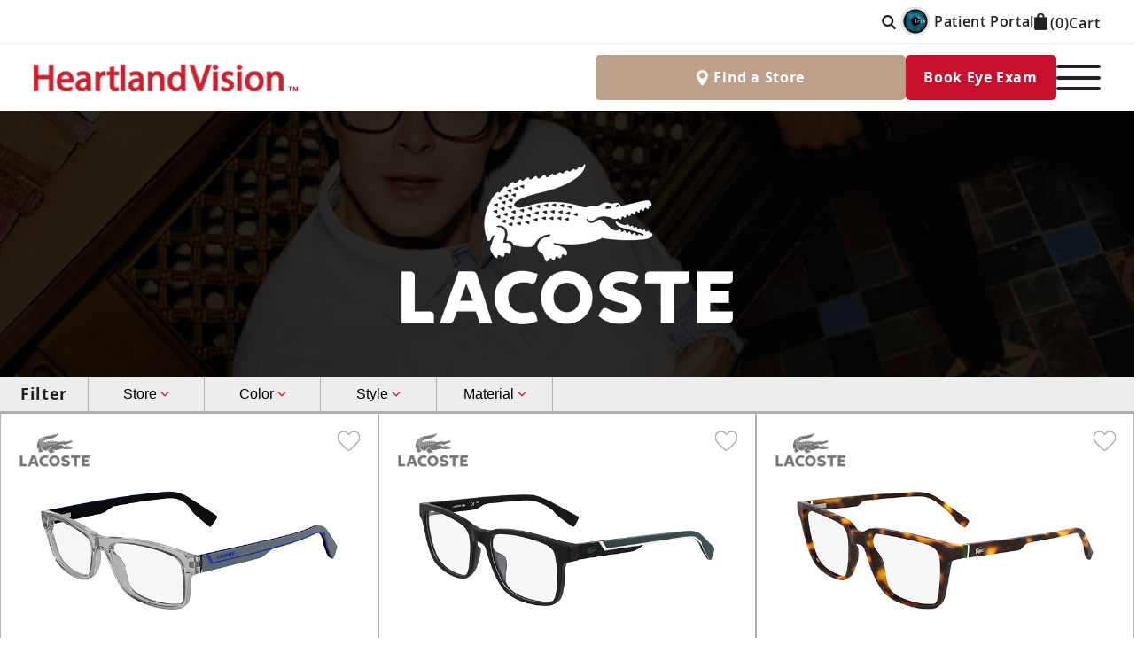

--- FILE ---
content_type: text/html; charset=utf-8
request_url: https://heartland.wisconsinvision.com/C/548/menslacosteglasses
body_size: 63408
content:

	
	<!DOCTYPE html>
	<html lang="en">
	<head>
		<meta charset="utf-8" />
		<meta http-equiv="X-UA-Compatible" content="IE=edge">
		<meta name="viewport" content="width=device-width, initial-scale=1.0" />
		<title>Lacoste men's eyeglasses  | Frames & prescription lenses | Heartland Vision</title>

		<link rel="preload" href="/Content/fonts/OpenSans-Regular.woff" as="font" type="font/woff" crossorigin />
		<link rel="preload" href="/Content/fonts/OpenSans-ExtraBold.woff" as="font" type="font/woff" crossorigin />
		<link rel="preload" href="/Content/fonts/OpenSans-Bold.woff" as="font" type="font/woff" crossorigin />
		<link rel="preload" href="/Content/fonts/OpenSans-Semibold.woff" as="font" type="font/woff" crossorigin />
		
		
	
	
	<meta name="description" content="Shop men's Lacoste glasses at Heartland Vision. 26 Indiana stores offering stylish prescription frames & lenses." />
	
		
		<meta name="google-site-verification" content="G1fbFaNQju18hBSQTtwx_JdPpPDR7_a-BH7pS8HFL-I" />
		<link rel="apple-touch-icon" sizes="180x180" href="/Content/favicons/apple-touch-icon.png">
		<link rel="icon" type="image/png" sizes="32x32" href="/Content/favicons/favicon-32x32.png">
		<link rel="icon" type="image/png" sizes="16x16" href="/Content/favicons/favicon-16x16.png">
		<link rel="manifest" href="/Content/favicons/site.webmanifest">
		
		<link rel="canonical" href="https://69.12.43.166/C/548/menslacosteglasses" />
		
		<meta name="msapplication-TileColor" content="#fff">
		<meta name="theme-color" content="#c8102e">

		
		<link type="text/css" rel="stylesheet" href="/Content/css/main.css?v=1.16" />
		
	<link type="text/css" rel="stylesheet" href="/Content/GenCart/css/addToCartPopup.css?v=2.24" />
	<link type="text/css" rel="stylesheet" href="/Content/css/ecommerce.css?v=2.03" />
	<link href="/Content/scripts/_JsSlick/slick.css" rel="stylesheet" type="text/css" />
	<link href="/Content/scripts/_JsSlick/slick-theme.css" rel="stylesheet" type="text/css" />

	<style>
		.gc_ProductFilter__item.gc_ProductFilter__item--clear {
			display: none;
		}
	</style>


		<noscript>
			<link type="text/css" rel="stylesheet" href="/Content/css/NoScript.css" />
			
		</noscript>

		<style type="text/css"></style>
		
<!-- Global site tag (gtag.js) - Google Analytics -->
<script>
	window.dataLayer = window.dataLayer || [];
	function gtag() { dataLayer.push(arguments); }
	gtag('js', new Date());
	gtag('config', 'G-W9BJW48HJC');
	setTimeout(function () {
		loadScript({
			src: "https://www.googletagmanager.com/gtag/js?id=G-W9BJW48HJC"
		});
	}, 2500)
</script>
<script></script>


		<!-- Facebook Pixel Code -->
		<script>setTimeout(() => {
		!function(f,b,e,v,n,t,s)
		{if(f.fbq)return;n=f.fbq=function(){n.callMethod?
		n.callMethod.apply(n,arguments):n.queue.push(arguments)};
		if(!f._fbq)f._fbq=n;n.push=n;n.loaded=!0;n.version='2.0';
		n.queue=[];t=b.createElement(e);t.async=!0;
		t.src=v;s=b.getElementsByTagName(e)[0];
		s.parentNode.insertBefore(t,s)}(window,document,'script',
		'https://connect.facebook.net/en_US/fbevents.js');
		fbq('init', '287009808558880');
		fbq('track', 'PageView');},2500);
		</script>
		<noscript><img height="1" width="1" src="https://www.facebook.com/tr?id=287009808558880&ev=PageView&noscript=1"/></noscript>
		<!-- End Facebook Pixel Code -->
		<!-- Google Tag Manager -->
		<script>setTimeout(() => {(function(w,d,s,l,i){w[l]=w[l]||[];w[l].push({'gtm.start':
		new Date().getTime(),event:'gtm.js'});var f=d.getElementsByTagName(s)[0],
		j=d.createElement(s),dl=l!='dataLayer'?'&l='+l:'';j.async=true;j.src=
		'https://www.googletagmanager.com/gtm.js?id='+i+dl;f.parentNode.insertBefore(j,f);
		})(window,document,'script','dataLayer','GTM-MHD99MC');},2500);</script>
	</head>
<body class="P--ProductCategory--548 bodyCatPage">

	<!-- Google Tag Manager (noscript) -->
	<noscript><iframe title="Google Tag Manager" src="https://www.googletagmanager.com/ns.html?id=GTM-MHD99MC" height="0" width="0" style="display:none;visibility:hidden"></iframe></noscript>
	<!-- End Google Tag Manager (noscript) -->

	
	
	

	
	<label class="mobile-nav-blur js-mobile-nav-blur" for="hamburger"></label>

	<header class="site-header js-site-header">
		
<script id="myStoreExams" type="application/json"> {"anderson":"https://online.heartlandvision.com/2600","avon":"https://online.heartlandvision.com/2596","fortwayne":"https://online.heartlandvision.com/2595","greenwood":"https://online.heartlandvision.com/2597","indianapolis":"https://online.heartlandvision.com/2599","kokomo":"https://online.heartlandvision.com/2598"}</script>


<nav class="header-topNav site-wrapper padding-x" aria-label="Top Navigation Menu">
	<ul>
		<li>
			<button class="search-btn" title="Search Button">
				<svg xmlns="http://www.w3.org/2000/svg">
					<use xmlns:xlink="http://www.w3.org/1999/xlink" xlink:href="#i-search"></use></svg></button></li>
		<li class="show-1750"><a href="/News/Deals" title="Current Deals & Promos">Current Offers</a></li>
		<li class="dropdown-hide"><a href="/contact" title="Contact us today for questions">Contact</a></li>
		<li><a class="link-iris" href="https://iris.heartlandvision.com" target="_blank" title="Patient Portal"><img src="/Content/images/logos/logo-iris.png" alt="Iris" /> Patient Portal</a></li>
		<li>
<a href="/find/Checkout/Review" class="bag-link" title="Checkout">
	<img src="/Content/images/icons/icon-cart.png" alt="Cart" width="15" height="19"/>

	<span class="js-gc_cartItemCount">(0)</span> Cart
	
</a>
</li>
	</ul>
</nav>

<nav class="main-nav site-wrapper padding-x" aria-label="Main Navigation Menu">
	<a href="/" class="header-logo" title="Designer Eyewear, Lenses & Eye Exams">
		<img src="/Content/images/hv/IndianaEyeCareCenters_New.png" alt="Indiana Eye Care Center" title="Indiana Eye Care Center" /></a>

	<input id="hamburger" type="checkbox">

	<ul class="header-nav-list js-active-links">

		<li class="hamburger">
			<label for="hamburger" class="hamburger-label"><span></span></label>
		</li>

		<li class="has-dropdown">
			<a href="/EyeExams" title="Eye Exams">
				<span>Eye Exams</span>
			</a>
			<input id="EyeExams" type="checkbox" class="sub-nav-toggle js-sub-nav-toggle">
			<label class="sub-nav-label" for="EyeExams"></label>

			<ul class="header-dropdown">
				<li><a href="#" class="js-myStoreExam" title="Schedule Eye Exam"><strong>Schedule an appointment</strong></a></li>
				<li><a href="/EyeExams" title="eye exams">Adult</a></li>
				<li><a href="/EyeExams/Children" title="Eye exams for children">Children</a></li>
				<li><a href="/EyeExams/ContactLensFittings" title="Contact lens eye exams & fittings">Contact Lens</a></li>
				<li><a href="/EyeExams/Seniors" title="Affordable eye care for older adults">Senior Eye Care</a></li>
			</ul>

		</li>

		<li class="has-dropdown">
			<a href="/C/15/glassesbrands" title="Shop Eyeglasses"><span>Eyeglasses</span></a>

			<input id="EyeGlasses" type="checkbox" class="sub-nav-toggle js-sub-nav-toggle">
			<label class="sub-nav-label" for="EyeGlasses"></label>

			<ul class="header-dropdown">
				<li class="mobile-label"><a href="/C/15/glassesbrands" title="Shop Eyeglasses"><span>Shop Eyeglasses</span></a></li>
				<li><a href="/C/2/womenseyeglasses" title="Womens Eyeglasses">Women's</a></li>
				<li><a href="/C/3/menseyeglasses" title="Mens Eyeglasses">Men's</a></li>
				<li><a href="/C/4/kidseyeglasses" title="Children Eyeglasses">Children's</a></li>
				<li><a href="/C/1/eyeglasses?pageNumber=1&sort=0&filter=24:81#Glasses" title="Shop Sunglasses">Sunglasses</a></li>
				<li class="cor-dropdown"><a href="/C/1/eyeglasses?pageNumber=1&sort=0&filter=24:80#Glasses" title="Safety Glasses">Safety</a></li>
			</ul>
		</li>

		<li class="has-dropdown">
			<a href="/Contacts" title="Order contacts through our online portal">Contact Lenses</a>
			<input id="ContactLens" type="checkbox" class="sub-nav-toggle js-sub-nav-toggle">
			<label class="sub-nav-label" for="ContactLens"></label>

			<ul class="header-dropdown">
				<li class="mobile-label"><a href="/Contacts" title="Order contacts through our online portal">Contact Lenses</a></li>

				<li><a href="https://contacts.heartlandvision.com/" target="_blank"><strong>Order Now - EyeSubscribe</strong></a></li>
				<li><a href="/EyeExams/ContactLensFittings" title="Contact lens eye exams & fittings">Contact Lenses</a></li>
				<li><a href="/Contacts#Rebates" title="View contact lens rebates">Rebates</a></li>
				<li><a href="/Contacts/Acuvue" title="Explore Acuvue contact lenses">Acuvue</a></li>
				<li><a href="/Contacts/Alcon" title="Explore Alcon contact lenses">Alcon</a></li>
				<li><a href="/Contacts/BauschLomb" title="Explore Bausch + Lomb contact lenses">Bausch + Lomb</a></li>
				<li><a href="/Contacts/CooperVision" title="Explore CooperVision contact lenses">CooperVision</a></li>
			</ul>
		</li>

		<li class="has-dropdown">
			<a href="/Optometrists" title="Our Doctors">Our Doctors</a>

			<input id="EyeDoctors" type="checkbox" class="sub-nav-toggle js-sub-nav-toggle">
			<label class="sub-nav-label" for="EyeDoctors"></label>

			<ul class="header-dropdown">
				<li class="mobile-label"><a href="/Optometrists" title="Our Doctors">Our Doctors</a></li>
				<li><a href="/Optometrists#Indianapolis" title="View our doctors in the Indianapolis area">Indianapolis Area</a></li>
				<li><a href="/Optometrists#Kokomo" title="View our doctors in the Kokomo area">Kokomo Area</a></li>
				<li><a href="/Optometrists#Anderson" title="View our doctors in the Anderson area">Anderson Area</a></li>
				<li><a href="/Optometrists#FortWayne" title="View our doctors in the Fort Wayne area">Fort Wayne Area</a></li>
			</ul>
		</li>

		<li class="has-dropdown">
			<a href="/visioninsurance" title="Get the best value, with or without insurance">Insurance</a>
			<input id="Insurance" type="checkbox" class="sub-nav-toggle js-sub-nav-toggle">
			<label class="sub-nav-label" for="Insurance"></label>
			<ul class="header-dropdown">
				<li class="mobile-label"><a href="/visioninsurance" title="Get the best value, with or without insurance">Vision Insurance</a></li>
				<li><a href="/visioninsurance#JumpInsurance" title="Vision plans we accept">Vision Plans</a></li>
				<li><a href="/visioninsurance#JumpUnions" title="Union health & welfare plans accepted"><span>Union</span> Plans</a></li>
				<li><a href="/noinsurance" title="Get affordable eye care, even without insurance">No Insurance?</a></li>
				<li><a href="/visioninsurance/carecredit" title="Financing options for eyewear and eye care">Financing</a></li>
				<li><a href="/HsaFsa" title="2026 HSA and FSA contribution limits and deadlines"><span>2026 HSA & FSA</span></a></li>
			</ul>
		</li>

		<li class="hide-1750"><a href="/News/Deals" title="Current Deals & Promos">Current Offers</a></li>
		<li class="dropdown-only"><a href="/News/Deals" title="Current Deals & Promos">Current Offers</a></li>
		<li class="dropdown-only"><a href="/contact" title="Contact us today for questions">Contact</a></li>
		<li class="header-dropdown-info">
			<a class="button location" href="/store" title="Find our stores"><span>Find <strong>a</strong> Store</span></a>
			<a href="#" class="js-myStoreExam button teal mobile-book-link" title="Schedule Eye Exam">Book Eye Exam</a>
		</li>
		<li class="dropdown-only">
			<div class="header-responsive-cart">
				<a class="link-iris" href="https://iris.heartlandvision.com" target="_blank" title="Patient Portal"><img src="/Content/images/logos/logo-iris.png" alt="Iris" /> Patient Portal</a>
				
<a href="/find/Checkout/Review" class="bag-link" title="Checkout">
	<img src="/Content/images/icons/icon-cart.png" alt="Cart" width="15" height="19"/>

	<span class="js-gc_cartItemCount">(0)</span> Cart
	
</a>

			</div>
		</li>
	</ul>

	<div class="header-button">
		<a class="button location" href="/store" title="Find our stores"><span>Find <strong>a</strong> Store</span></a>
		<a href="#" class="js-myStoreExam button red mobile-book-link" title="Schedule Eye Exam">Book Eye Exam</a>
	</div>

	<label for="hamburger" id="toggle-icon" class="header-toggle">
		<span class="line line-1"></span>
		<span class="line line-2"></span>
		<span class="line line-3"></span>
	</label>
</nav>



	</header>

	<div id="headerSearch" class="content-wrap content-tb">
		<div class="inner">

<form action="/Search" method="post" class="SearchForm group" role="search" aria-label="Search the website">
  <input class="SearchForm__input" type="text" name="searchTerm" id="search" placeholder="Search website" aria-label="Search the website" />
  <button type="submit" class="SearchForm__button" title="Search">
    <svg xmlns="http://www.w3.org/2000/svg">
      <use xlink:href="#i-search"></use>
    </svg>
  </button>
  <input type="hidden" id="FromSearchForm" name="FromSearchForm" value="True" />
</form>
<button id="SearchClose" class="search-btn">&times;</button></div>
	</div>

	

	
	
	<section class="category-banner">
		<article class="content content-wrap content-tb taller blackPattern">
			
			<img alt="Lacoste eyewear" src="/Content/files/GenCart/ProductCatImages/CatBannerLogoLacoste.png" title="Lacoste glasses" />
		</article>
		<article class="image">
			
			<img alt="Lacoste eyeglasses for sale in Indiana" src="/Content/files/GenCart/ProductCatImages/Lacoste-APril.jpg" title="Lacoste eyeglasses" />
		</article>
	</section>
	

	

	
	<section class="filter-bar">
		
		
		<div class="js-box" id="FilterBox">
			<div class="js-gc_ProductResultsCount filter-count js-heading" data-close="CategoryBox">
				Filter <span class="tab-hide">by:</span> <i class="grey">15 results</i>
				<svg class="downArrow" xmlns="http://www.w3.org/2000/svg">
					<use xmlns:xlink="http://www.w3.org/1999/xlink" xlink:href="#i-downArrow"></use></svg>
			</div>
			<div class="gc_SidebarFilters js-content">

				

				
<div class="gc_ProductFilter is-collapsed js-gc_ProductFilter FilterType-Store"  data-filterid="25">
	<div class="gc_ProductFilter__headingWrap group">
		
		<button type="button" class="gc_ProductFilterTitle btn--gc_ProductFilterToggle to-expand is-collapsed js-gc_ProductFilterToggle" data-filterid="25">Store
			<svg class="downArrow" xmlns="http://www.w3.org/2000/svg">
				<use xmlns:xlink="http://www.w3.org/1999/xlink" xlink:href="#i-downArrow"></use></svg></button>
		
	</div>
	<div class="gc_ProductFilter__pos js-gc_ProductFilterListWrap" data-filterid="25">
		
		<div class="gc_ProductFilter__search">
			<input type="text" class="js-ProductFilterSearch" placeholder="Search Store" />
		</div>
		
		<ul class="gc_ProductFilter__list js-gc_ProductFilterList">
			<li class="gc_ProductFilter__item gc_ProductFilter__item--clear" hidden>
				<button type="button" class="gc_ProductFilter__clear js-gc_FilterClear">Clear</button>
			</li>
			
			<li class="gc_ProductFilter__item gc_ProductFilterItem">
				<label class="gc_ProductFilterItem__label group">
					<input type="checkbox" id="FilterItem109" class="h-visuallyhidden js-gc_FilterItem" data-type="Store" data-name="Anderson" data-title-id="25" data-option-id="109" value="109"  data-checked="False" />
					<span class="gc_ProductFilterItem__checkbox checkbox"></span>
					<span class="gc_ProductFilterItem__info">
						
						<span class="gc_ProductFilterItem__textWrap" title="">
							
							<span class="gc_ProductFilterItem__text">Anderson</span>
							
							<span class="gc_ProductFilterItem__count">(12)</span>
						</span>
					</span>
				</label>
			</li>
			
			<li class="gc_ProductFilter__item gc_ProductFilterItem">
				<label class="gc_ProductFilterItem__label group">
					<input type="checkbox" id="FilterItem111" class="h-visuallyhidden js-gc_FilterItem" data-type="Store" data-name="Avon" data-title-id="25" data-option-id="111" value="111"  data-checked="False" />
					<span class="gc_ProductFilterItem__checkbox checkbox"></span>
					<span class="gc_ProductFilterItem__info">
						
						<span class="gc_ProductFilterItem__textWrap" title="">
							
							<span class="gc_ProductFilterItem__text">Avon</span>
							
							<span class="gc_ProductFilterItem__count">(15)</span>
						</span>
					</span>
				</label>
			</li>
			
			<li class="gc_ProductFilter__item gc_ProductFilterItem">
				<label class="gc_ProductFilterItem__label group">
					<input type="checkbox" id="FilterItem110" class="h-visuallyhidden js-gc_FilterItem" data-type="Store" data-name="Fort Wayne" data-title-id="25" data-option-id="110" value="110"  data-checked="False" />
					<span class="gc_ProductFilterItem__checkbox checkbox"></span>
					<span class="gc_ProductFilterItem__info">
						
						<span class="gc_ProductFilterItem__textWrap" title="">
							
							<span class="gc_ProductFilterItem__text">Fort Wayne</span>
							
							<span class="gc_ProductFilterItem__count">(10)</span>
						</span>
					</span>
				</label>
			</li>
			
			<li class="gc_ProductFilter__item gc_ProductFilterItem">
				<label class="gc_ProductFilterItem__label group">
					<input type="checkbox" id="FilterItem114" class="h-visuallyhidden js-gc_FilterItem" data-type="Store" data-name="Greenwood" data-title-id="25" data-option-id="114" value="114"  data-checked="False" />
					<span class="gc_ProductFilterItem__checkbox checkbox"></span>
					<span class="gc_ProductFilterItem__info">
						
						<span class="gc_ProductFilterItem__textWrap" title="">
							
							<span class="gc_ProductFilterItem__text">Greenwood</span>
							
							<span class="gc_ProductFilterItem__count">(15)</span>
						</span>
					</span>
				</label>
			</li>
			
			<li class="gc_ProductFilter__item gc_ProductFilterItem">
				<label class="gc_ProductFilterItem__label group">
					<input type="checkbox" id="FilterItem113" class="h-visuallyhidden js-gc_FilterItem" data-type="Store" data-name="Indianapolis" data-title-id="25" data-option-id="113" value="113"  data-checked="False" />
					<span class="gc_ProductFilterItem__checkbox checkbox"></span>
					<span class="gc_ProductFilterItem__info">
						
						<span class="gc_ProductFilterItem__textWrap" title="">
							
							<span class="gc_ProductFilterItem__text">Indianapolis</span>
							
							<span class="gc_ProductFilterItem__count">(12)</span>
						</span>
					</span>
				</label>
			</li>
			
			<li class="gc_ProductFilter__item gc_ProductFilterItem">
				<label class="gc_ProductFilterItem__label group">
					<input type="checkbox" id="FilterItem112" class="h-visuallyhidden js-gc_FilterItem" data-type="Store" data-name="Kokomo" data-title-id="25" data-option-id="112" value="112"  data-checked="False" />
					<span class="gc_ProductFilterItem__checkbox checkbox"></span>
					<span class="gc_ProductFilterItem__info">
						
						<span class="gc_ProductFilterItem__textWrap" title="">
							
							<span class="gc_ProductFilterItem__text">Kokomo</span>
							
							<span class="gc_ProductFilterItem__count">(12)</span>
						</span>
					</span>
				</label>
			</li>
			
		</ul>
		
		<button class="js-ApplyFilter button red" hidden>
			<svg class="checkmark" xmlns="http://www.w3.org/2000/svg" viewBox="0 0 52 52">
				<circle class="checkmark__circle" cx="26" cy="26" r="25" fill="none" />
				<path class="checkmark__check" fill="none" d="M14.1 27.2l7.1 7.2 16.7-16.8" />
			</svg>
			Apply filter

		</button>
	</div>
</div>

<div class="gc_ProductFilter is-collapsed js-gc_ProductFilter FilterType-Color"  data-filterid="14">
	<div class="gc_ProductFilter__headingWrap group">
		
		<button type="button" class="gc_ProductFilterTitle btn--gc_ProductFilterToggle to-expand is-collapsed js-gc_ProductFilterToggle" data-filterid="14">Color
			<svg class="downArrow" xmlns="http://www.w3.org/2000/svg">
				<use xmlns:xlink="http://www.w3.org/1999/xlink" xlink:href="#i-downArrow"></use></svg></button>
		
	</div>
	<div class="gc_ProductFilter__pos js-gc_ProductFilterListWrap" data-filterid="14">
		
		<div class="gc_ProductFilter__search">
			<input type="text" class="js-ProductFilterSearch" placeholder="Search Color" />
		</div>
		
		<ul class="gc_ProductFilter__list js-gc_ProductFilterList">
			<li class="gc_ProductFilter__item gc_ProductFilter__item--clear" hidden>
				<button type="button" class="gc_ProductFilter__clear js-gc_FilterClear">Clear</button>
			</li>
			
			<li class="gc_ProductFilter__item gc_ProductFilterItem">
				<label class="gc_ProductFilterItem__label group">
					<input type="checkbox" id="FilterItem3" class="h-visuallyhidden js-gc_FilterItem" data-type="Color" data-name="Black" data-title-id="14" data-option-id="3" value="3"  data-checked="False" />
					<span class="gc_ProductFilterItem__checkbox checkbox"></span>
					<span class="gc_ProductFilterItem__info">
						
						<span class="gc_ProductFilterItem__image">
							<img title="Black" src="/Content/files/FilterIcons/filterIcon_Black.jpg" /></span>
						
						<span class="gc_ProductFilterItem__textWrap" title="">
							
							<span class="gc_ProductFilterItem__text">Black</span>
							
							<span class="gc_ProductFilterItem__count">(6)</span>
						</span>
					</span>
				</label>
			</li>
			
			<li class="gc_ProductFilter__item gc_ProductFilterItem">
				<label class="gc_ProductFilterItem__label group">
					<input type="checkbox" id="FilterItem2" class="h-visuallyhidden js-gc_FilterItem" data-type="Color" data-name="Blue" data-title-id="14" data-option-id="2" value="2"  data-checked="False" />
					<span class="gc_ProductFilterItem__checkbox checkbox"></span>
					<span class="gc_ProductFilterItem__info">
						
						<span class="gc_ProductFilterItem__image">
							<img title="Blue" src="/Content/files/FilterIcons/filterIcon_Blue.jpg" /></span>
						
						<span class="gc_ProductFilterItem__textWrap" title="">
							
							<span class="gc_ProductFilterItem__text">Blue</span>
							
							<span class="gc_ProductFilterItem__count">(1)</span>
						</span>
					</span>
				</label>
			</li>
			
			<li class="gc_ProductFilter__item gc_ProductFilterItem">
				<label class="gc_ProductFilterItem__label group">
					<input type="checkbox" id="FilterItem1" class="h-visuallyhidden js-gc_FilterItem" data-type="Color" data-name="Brown" data-title-id="14" data-option-id="1" value="1"  data-checked="False" />
					<span class="gc_ProductFilterItem__checkbox checkbox"></span>
					<span class="gc_ProductFilterItem__info">
						
						<span class="gc_ProductFilterItem__image">
							<img title="Brown" src="/Content/files/FilterIcons/filterIcon_Brown.jpg" /></span>
						
						<span class="gc_ProductFilterItem__textWrap" title="">
							
							<span class="gc_ProductFilterItem__text">Brown</span>
							
							<span class="gc_ProductFilterItem__count">(4)</span>
						</span>
					</span>
				</label>
			</li>
			
			<li class="gc_ProductFilter__item gc_ProductFilterItem">
				<label class="gc_ProductFilterItem__label group">
					<input type="checkbox" id="FilterItem31" class="h-visuallyhidden js-gc_FilterItem" data-type="Color" data-name="Green" data-title-id="14" data-option-id="31" value="31"  data-checked="False" />
					<span class="gc_ProductFilterItem__checkbox checkbox"></span>
					<span class="gc_ProductFilterItem__info">
						
						<span class="gc_ProductFilterItem__image">
							<img title="Green" src="/Content/files/FilterIcons/filterIcon_Green.jpg" /></span>
						
						<span class="gc_ProductFilterItem__textWrap" title="">
							
							<span class="gc_ProductFilterItem__text">Green</span>
							
							<span class="gc_ProductFilterItem__count">(2)</span>
						</span>
					</span>
				</label>
			</li>
			
			<li class="gc_ProductFilter__item gc_ProductFilterItem">
				<label class="gc_ProductFilterItem__label group">
					<input type="checkbox" id="FilterItem38" class="h-visuallyhidden js-gc_FilterItem" data-type="Color" data-name="Yellow" data-title-id="14" data-option-id="38" value="38"  data-checked="False" />
					<span class="gc_ProductFilterItem__checkbox checkbox"></span>
					<span class="gc_ProductFilterItem__info">
						
						<span class="gc_ProductFilterItem__image">
							<img title="Yellow" src="/Content/files/FilterIcons/filterIcon_Yellow.jpg" /></span>
						
						<span class="gc_ProductFilterItem__textWrap" title="">
							
							<span class="gc_ProductFilterItem__text">Yellow</span>
							
							<span class="gc_ProductFilterItem__count">(1)</span>
						</span>
					</span>
				</label>
			</li>
			
			<li class="gc_ProductFilter__item gc_ProductFilterItem">
				<label class="gc_ProductFilterItem__label group">
					<input type="checkbox" id="FilterItem45" class="h-visuallyhidden js-gc_FilterItem" data-type="Color" data-name="Grey" data-title-id="14" data-option-id="45" value="45"  data-checked="False" />
					<span class="gc_ProductFilterItem__checkbox checkbox"></span>
					<span class="gc_ProductFilterItem__info">
						
						<span class="gc_ProductFilterItem__image">
							<img title="Grey" src="/Content/files/FilterIcons/filterIcon_Grey.jpg" /></span>
						
						<span class="gc_ProductFilterItem__textWrap" title="">
							
							<span class="gc_ProductFilterItem__text">Grey</span>
							
							<span class="gc_ProductFilterItem__count">(6)</span>
						</span>
					</span>
				</label>
			</li>
			
		</ul>
		
		<button class="js-ApplyFilter button red" hidden>
			<svg class="checkmark" xmlns="http://www.w3.org/2000/svg" viewBox="0 0 52 52">
				<circle class="checkmark__circle" cx="26" cy="26" r="25" fill="none" />
				<path class="checkmark__check" fill="none" d="M14.1 27.2l7.1 7.2 16.7-16.8" />
			</svg>
			Apply filter

		</button>
	</div>
</div>

<div class="gc_ProductFilter is-collapsed js-gc_ProductFilter FilterType-Style"  data-filterid="17">
	<div class="gc_ProductFilter__headingWrap group">
		
		<button type="button" class="gc_ProductFilterTitle btn--gc_ProductFilterToggle to-expand is-collapsed js-gc_ProductFilterToggle" data-filterid="17">Style
			<svg class="downArrow" xmlns="http://www.w3.org/2000/svg">
				<use xmlns:xlink="http://www.w3.org/1999/xlink" xlink:href="#i-downArrow"></use></svg></button>
		
	</div>
	<div class="gc_ProductFilter__pos js-gc_ProductFilterListWrap" data-filterid="17">
		
		<ul class="gc_ProductFilter__list js-gc_ProductFilterList">
			<li class="gc_ProductFilter__item gc_ProductFilter__item--clear" hidden>
				<button type="button" class="gc_ProductFilter__clear js-gc_FilterClear">Clear</button>
			</li>
			
			<li class="gc_ProductFilter__item gc_ProductFilterItem">
				<label class="gc_ProductFilterItem__label group">
					<input type="checkbox" id="FilterItem14" class="h-visuallyhidden js-gc_FilterItem" data-type="Style" data-name="Full Rim" data-title-id="17" data-option-id="14" value="14"  data-checked="False" />
					<span class="gc_ProductFilterItem__checkbox checkbox"></span>
					<span class="gc_ProductFilterItem__info">
						
						<span class="gc_ProductFilterItem__image">
							<img title="Full Rim" src="/Content/files/FilterIcons/filterIcon_FullRim.png" /></span>
						
						<span class="gc_ProductFilterItem__textWrap" title="">
							
							<span class="gc_ProductFilterItem__text">Full Rim</span>
							
							<span class="gc_ProductFilterItem__count">(13)</span>
						</span>
					</span>
				</label>
			</li>
			
			<li class="gc_ProductFilter__item gc_ProductFilterItem">
				<label class="gc_ProductFilterItem__label group">
					<input type="checkbox" id="FilterItem15" class="h-visuallyhidden js-gc_FilterItem" data-type="Style" data-name="Semi Rim" data-title-id="17" data-option-id="15" value="15"  data-checked="False" />
					<span class="gc_ProductFilterItem__checkbox checkbox"></span>
					<span class="gc_ProductFilterItem__info">
						
						<span class="gc_ProductFilterItem__image">
							<img title="Semi Rim" src="/Content/files/FilterIcons/filterIcon_SemiRim.png" /></span>
						
						<span class="gc_ProductFilterItem__textWrap" title="">
							
							<span class="gc_ProductFilterItem__text">Semi Rim</span>
							
							<span class="gc_ProductFilterItem__count">(3)</span>
						</span>
					</span>
				</label>
			</li>
			
		</ul>
		
		<button class="js-ApplyFilter button red" hidden>
			<svg class="checkmark" xmlns="http://www.w3.org/2000/svg" viewBox="0 0 52 52">
				<circle class="checkmark__circle" cx="26" cy="26" r="25" fill="none" />
				<path class="checkmark__check" fill="none" d="M14.1 27.2l7.1 7.2 16.7-16.8" />
			</svg>
			Apply filter

		</button>
	</div>
</div>

<div class="gc_ProductFilter is-collapsed js-gc_ProductFilter FilterType-Material"  data-filterid="18">
	<div class="gc_ProductFilter__headingWrap group">
		
		<button type="button" class="gc_ProductFilterTitle btn--gc_ProductFilterToggle to-expand is-collapsed js-gc_ProductFilterToggle" data-filterid="18">Material
			<svg class="downArrow" xmlns="http://www.w3.org/2000/svg">
				<use xmlns:xlink="http://www.w3.org/1999/xlink" xlink:href="#i-downArrow"></use></svg></button>
		
	</div>
	<div class="gc_ProductFilter__pos js-gc_ProductFilterListWrap" data-filterid="18">
		
		<ul class="gc_ProductFilter__list js-gc_ProductFilterList">
			<li class="gc_ProductFilter__item gc_ProductFilter__item--clear" hidden>
				<button type="button" class="gc_ProductFilter__clear js-gc_FilterClear">Clear</button>
			</li>
			
			<li class="gc_ProductFilter__item gc_ProductFilterItem">
				<label class="gc_ProductFilterItem__label group">
					<input type="checkbox" id="FilterItem17" class="h-visuallyhidden js-gc_FilterItem" data-type="Material" data-name="Metal" data-title-id="18" data-option-id="17" value="17"  data-checked="False" />
					<span class="gc_ProductFilterItem__checkbox checkbox"></span>
					<span class="gc_ProductFilterItem__info">
						
						<span class="gc_ProductFilterItem__textWrap" title="">
							
							<span class="gc_ProductFilterItem__text">Metal</span>
							
							<span class="gc_ProductFilterItem__count">(4)</span>
						</span>
					</span>
				</label>
			</li>
			
			<li class="gc_ProductFilter__item gc_ProductFilterItem">
				<label class="gc_ProductFilterItem__label group">
					<input type="checkbox" id="FilterItem18" class="h-visuallyhidden js-gc_FilterItem" data-type="Material" data-name="Plastic" data-title-id="18" data-option-id="18" value="18"  data-checked="False" />
					<span class="gc_ProductFilterItem__checkbox checkbox"></span>
					<span class="gc_ProductFilterItem__info">
						
						<span class="gc_ProductFilterItem__textWrap" title="">
							
							<span class="gc_ProductFilterItem__text">Plastic</span>
							
							<span class="gc_ProductFilterItem__count">(11)</span>
						</span>
					</span>
				</label>
			</li>
			
		</ul>
		
		<button class="js-ApplyFilter button red" hidden>
			<svg class="checkmark" xmlns="http://www.w3.org/2000/svg" viewBox="0 0 52 52">
				<circle class="checkmark__circle" cx="26" cy="26" r="25" fill="none" />
				<path class="checkmark__check" fill="none" d="M14.1 27.2l7.1 7.2 16.7-16.8" />
			</svg>
			Apply filter

		</button>
	</div>
</div>

			</div>
		</div>
		

		
		<div class="js-box cat-wrap" id="CategoryBox">
			<div class="filter-count js-heading" data-close="FilterBox">
				<span class="tab-hide">Shop by</span> category
				<svg class="downArrow" xmlns="http://www.w3.org/2000/svg">
					<use xmlns:xlink="http://www.w3.org/1999/xlink" xlink:href="#i-downArrow"></use></svg>
			</div>
			<div class="js-content gc_SidebarFilters">
				<ul>
					
				</ul>
			</div>
		</div>
	</section>
	

	<main>
		
		

	

	<div id="Glasses"></div>
	<div class="">

		<div id="productListings">
			
			<div id="ProdPopupLoadArea" class="popup"></div>
			<div id="js-popup-loader" data-bpopup="<style>.loader { border: 16px solid #f3f3f3; border-radius: 50%; border-top: 16px solid #3498db; width: 120px; height: 120px; -webkit-animation: spin 2s linear infinite; animation: spin 2s linear infinite; }  @-webkit-keyframes spin { 0% { -webkit-transform: rotate(0deg); } 100% { -webkit-transform: rotate(360deg); } }  @keyframes spin { 0% { transform: rotate(0deg); } 100% { transform: rotate(360deg); } } </style><div class='loader'></div>"></div>
			<div id="MsgPlaceholder"></div>
			<input type="hidden" id="categoryID" value="548" />
			<input type="hidden" id="categoryURL" value="menslacosteglasses" />

			<div class="gc_pageOptions gc_pageOptions--top">
				
			</div>

			
			<section class="product-wrap">
				
<div class="js-gc_MiniProduct gc_MiniProduct gc_MiniProduct--outOfStock" data-productid="3456">
	<script type="application/json" class="js-gc_ProductImages">[{"piID":6156,"ProductID":3456,"MainImage":false,"IsThumb":false,"ImageFileName":"https://api.framesdata.com/api/images?fpc=408615064316&auth=166FA6A9-6F41-456A-9950-C96CB5149A30&size=Large","ImageUrl":"https://api.framesdata.com/api/images?fpc=408615064316&auth=166FA6A9-6F41-456A-9950-C96CB5149A30&size=Large","AlternativeText":"Lacoste eyeglasses L2707N for sale in Indiana","TitleText":"L2707N with crystal light grey frame","SortOrder":0,"ShowThumbnail":false}]</script>
		<span class="gc_MiniProduct__imageLink">
			<img src="https://api.framesdata.com/api/images?fpc=408615064316&auth=166FA6A9-6F41-456A-9950-C96CB5149A30&size=Large" alt="Lacoste eyeglasses L2707N for sale in Indiana" title="L2707N with crystal light grey frame" class="gc_MiniProduct__image js-gc_MiniProductImage" />
		</span>

			<a class="cover-link" href="/P/3456/L2707N"></a>
	
		<div class="wishlist-btn js-gc_catAddToWishlist " data-item-sku="548343" ><svg xmlns="http://www.w3.org/2000/svg"><use xmlns:xlink="http://www.w3.org/1999/xlink" xlink:href="#i-heart"></use></svg></div>
        <div class="product-info">
		    
			<h3>L2707N</h3>

		    
		        <div class="price-box">
			        
			        
		        </div>
        </div>



		



		
		<div class="cornerBrandLogo" style="font-size:11px;">
			
			<img alt="Lacoste glasses" src="/Content/files/GenCart/ProductCatImages/CatMainLogoLacoste.png" title="Lacoste glasses" />
			
			
		</div>
		

		
</div>

<div class="js-gc_MiniProduct gc_MiniProduct gc_MiniProduct--outOfStock" data-productid="3461">
	<script type="application/json" class="js-gc_ProductImages">[{"piID":6165,"ProductID":3461,"MainImage":false,"IsThumb":false,"ImageFileName":"https://api.framesdata.com/api/images?fpc=408615063661&auth=166FA6A9-6F41-456A-9950-C96CB5149A30&size=Large","ImageUrl":"https://api.framesdata.com/api/images?fpc=408615063661&auth=166FA6A9-6F41-456A-9950-C96CB5149A30&size=Large","AlternativeText":"Lacoste eyeglasses L2965 for sale in Indiana","TitleText":"L2965 with matte black frame","SortOrder":0,"ShowThumbnail":false}]</script>
		<span class="gc_MiniProduct__imageLink">
			<img src="https://api.framesdata.com/api/images?fpc=408615063661&auth=166FA6A9-6F41-456A-9950-C96CB5149A30&size=Large" alt="Lacoste eyeglasses L2965 for sale in Indiana" title="L2965 with matte black frame" class="gc_MiniProduct__image js-gc_MiniProductImage" />
		</span>

			<a class="cover-link" href="/P/3461/L2965"></a>
	
		<div class="wishlist-btn js-gc_catAddToWishlist " data-item-sku="564498" ><svg xmlns="http://www.w3.org/2000/svg"><use xmlns:xlink="http://www.w3.org/1999/xlink" xlink:href="#i-heart"></use></svg></div>
        <div class="product-info">
		    
			<h3>L2965</h3>

		    
		        <div class="price-box">
			        
			        
		        </div>
        </div>



		



		
		<div class="cornerBrandLogo" style="font-size:11px;">
			
			<img alt="Lacoste glasses" src="/Content/files/GenCart/ProductCatImages/CatMainLogoLacoste.png" title="Lacoste glasses" />
			
			
		</div>
		

		
</div>

<div class="js-gc_MiniProduct gc_MiniProduct gc_MiniProduct--outOfStock" data-productid="3462">
	<script type="application/json" class="js-gc_ProductImages">[{"piID":6167,"ProductID":3462,"MainImage":false,"IsThumb":false,"ImageFileName":"https://api.framesdata.com/api/images?fpc=408615063715&auth=166FA6A9-6F41-456A-9950-C96CB5149A30&size=Large","ImageUrl":"https://api.framesdata.com/api/images?fpc=408615063715&auth=166FA6A9-6F41-456A-9950-C96CB5149A30&size=Large","AlternativeText":"Lacoste eyeglasses L2963 for sale in Indiana","TitleText":"L2963 with havana frame","SortOrder":0,"ShowThumbnail":false}]</script>
		<span class="gc_MiniProduct__imageLink">
			<img src="https://api.framesdata.com/api/images?fpc=408615063715&auth=166FA6A9-6F41-456A-9950-C96CB5149A30&size=Large" alt="Lacoste eyeglasses L2963 for sale in Indiana" title="L2963 with havana frame" class="gc_MiniProduct__image js-gc_MiniProductImage" />
		</span>

			<a class="cover-link" href="/P/3462/L2963"></a>
	
		<div class="wishlist-btn js-gc_catAddToWishlist " data-item-sku="564523" ><svg xmlns="http://www.w3.org/2000/svg"><use xmlns:xlink="http://www.w3.org/1999/xlink" xlink:href="#i-heart"></use></svg></div>
        <div class="product-info">
		    
			<h3>L2963</h3>

		    
		        <div class="price-box">
			        
			        
		        </div>
        </div>



		



		
		<div class="cornerBrandLogo" style="font-size:11px;">
			
			<img alt="Lacoste glasses" src="/Content/files/GenCart/ProductCatImages/CatMainLogoLacoste.png" title="Lacoste glasses" />
			
			
		</div>
		

		
</div>

<div class="js-gc_MiniProduct gc_MiniProduct gc_MiniProduct--outOfStock" data-productid="3463">
	<script type="application/json" class="js-gc_ProductImages">[{"piID":6169,"ProductID":3463,"MainImage":false,"IsThumb":false,"ImageFileName":"https://api.framesdata.com/api/images?fpc=408615063814&auth=166FA6A9-6F41-456A-9950-C96CB5149A30&size=Large","ImageUrl":"https://api.framesdata.com/api/images?fpc=408615063814&auth=166FA6A9-6F41-456A-9950-C96CB5149A30&size=Large","AlternativeText":"Lacoste eyeglasses L2960 for sale in Indiana","TitleText":"L2960 with transparent grey frame","SortOrder":0,"ShowThumbnail":false},{"piID":6170,"ProductID":3463,"MainImage":false,"IsThumb":false,"ImageFileName":"https://api.framesdata.com/api/images?fpc=408615063838&auth=166FA6A9-6F41-456A-9950-C96CB5149A30&size=Large","ImageUrl":"https://api.framesdata.com/api/images?fpc=408615063838&auth=166FA6A9-6F41-456A-9950-C96CB5149A30&size=Large","AlternativeText":"Lacoste eyeglasses L2960 for sale in Indiana","TitleText":"L2960 with black frame","SortOrder":0,"ShowThumbnail":false}]</script>
		<span class="gc_MiniProduct__imageLink">
			<img src="https://api.framesdata.com/api/images?fpc=408615063814&auth=166FA6A9-6F41-456A-9950-C96CB5149A30&size=Large" alt="Lacoste eyeglasses L2960 for sale in Indiana" title="L2960 with transparent grey frame" class="gc_MiniProduct__image js-gc_MiniProductImage" />
		</span>

			<a class="cover-link" href="/P/3463/L2960"></a>
	
		<div class="wishlist-btn js-gc_catAddToWishlist " data-item-sku="564543" ><svg xmlns="http://www.w3.org/2000/svg"><use xmlns:xlink="http://www.w3.org/1999/xlink" xlink:href="#i-heart"></use></svg></div>
        <div class="product-info">
		    
			<h3>L2960</h3>

		    
		        <div class="price-box">
			        
			        
		        </div>
        </div>



		



		
		<div class="cornerBrandLogo" style="font-size:11px;">
			
			<img alt="Lacoste glasses" src="/Content/files/GenCart/ProductCatImages/CatMainLogoLacoste.png" title="Lacoste glasses" />
			
			
		</div>
		
		    <div class="gc_ColorSwatchOpts">
				

					<button type="button" class="prodTileColorSwatch js-gc_ProdCatChangeColor" style="background-image:url(/Content/files/FilterIcons/filterIcon_Grey.jpg);" data-product-image-id="">TRANSPARENT GREY</button>
				

					<button type="button" class="prodTileColorSwatch js-gc_ProdCatChangeColor" style="background-image:url(/Content/files/FilterIcons/filterIcon_Black.jpg);" data-product-image-id="">BLACK</button>
				
		    </div>
		

		
</div>

<div class="js-gc_MiniProduct gc_MiniProduct gc_MiniProduct--outOfStock" data-productid="3466">
	<script type="application/json" class="js-gc_ProductImages">[{"piID":6176,"ProductID":3466,"MainImage":false,"IsThumb":false,"ImageFileName":"https://api.framesdata.com/api/images?fpc=408615064057&auth=166FA6A9-6F41-456A-9950-C96CB5149A30&size=Large","ImageUrl":"https://api.framesdata.com/api/images?fpc=408615064057&auth=166FA6A9-6F41-456A-9950-C96CB5149A30&size=Large","AlternativeText":"Lacoste eyeglasses L2305 for sale in Indiana","TitleText":"L2305 with gunmetal frame","SortOrder":0,"ShowThumbnail":false}]</script>
		<span class="gc_MiniProduct__imageLink">
			<img src="https://api.framesdata.com/api/images?fpc=408615064057&auth=166FA6A9-6F41-456A-9950-C96CB5149A30&size=Large" alt="Lacoste eyeglasses L2305 for sale in Indiana" title="L2305 with gunmetal frame" class="gc_MiniProduct__image js-gc_MiniProductImage" />
		</span>

			<a class="cover-link" href="/P/3466/L2305"></a>
	
		<div class="wishlist-btn js-gc_catAddToWishlist " data-item-sku="564601" ><svg xmlns="http://www.w3.org/2000/svg"><use xmlns:xlink="http://www.w3.org/1999/xlink" xlink:href="#i-heart"></use></svg></div>
        <div class="product-info">
		    
			<h3>L2305</h3>

		    
		        <div class="price-box">
			        
			        
		        </div>
        </div>



		



		
		<div class="cornerBrandLogo" style="font-size:11px;">
			
			<img alt="Lacoste glasses" src="/Content/files/GenCart/ProductCatImages/CatMainLogoLacoste.png" title="Lacoste glasses" />
			
			
		</div>
		

		
</div>

<div class="js-gc_MiniProduct gc_MiniProduct gc_MiniProduct--outOfStock" data-productid="3467">
	<script type="application/json" class="js-gc_ProductImages">[{"piID":6177,"ProductID":3467,"MainImage":false,"IsThumb":false,"ImageFileName":"https://api.framesdata.com/api/images?fpc=408615064187&auth=166FA6A9-6F41-456A-9950-C96CB5149A30&size=Large","ImageUrl":"https://api.framesdata.com/api/images?fpc=408615064187&auth=166FA6A9-6F41-456A-9950-C96CB5149A30&size=Large","AlternativeText":"Lacoste eyeglasses L2966 for sale in Indiana","TitleText":"L2966 with dark havana frame","SortOrder":0,"ShowThumbnail":false}]</script>
		<span class="gc_MiniProduct__imageLink">
			<img src="https://api.framesdata.com/api/images?fpc=408615064187&auth=166FA6A9-6F41-456A-9950-C96CB5149A30&size=Large" alt="Lacoste eyeglasses L2966 for sale in Indiana" title="L2966 with dark havana frame" class="gc_MiniProduct__image js-gc_MiniProductImage" />
		</span>

			<a class="cover-link" href="/P/3467/L2966"></a>
	
		<div class="wishlist-btn js-gc_catAddToWishlist " data-item-sku="564623" ><svg xmlns="http://www.w3.org/2000/svg"><use xmlns:xlink="http://www.w3.org/1999/xlink" xlink:href="#i-heart"></use></svg></div>
        <div class="product-info">
		    
			<h3>L2966</h3>

		    
		        <div class="price-box">
			        
			        
		        </div>
        </div>



		



		
		<div class="cornerBrandLogo" style="font-size:11px;">
			
			<img alt="Lacoste glasses" src="/Content/files/GenCart/ProductCatImages/CatMainLogoLacoste.png" title="Lacoste glasses" />
			
			
		</div>
		

		
</div>

<div class="js-gc_MiniProduct gc_MiniProduct gc_MiniProduct--outOfStock" data-productid="3479">
	<script type="application/json" class="js-gc_ProductImages">[{"piID":6202,"ProductID":3479,"MainImage":false,"IsThumb":false,"ImageFileName":"https://api.framesdata.com/api/images?fpc=408615064781&auth=166FA6A9-6F41-456A-9950-C96CB5149A30&size=Large","ImageUrl":"https://api.framesdata.com/api/images?fpc=408615064781&auth=166FA6A9-6F41-456A-9950-C96CB5149A30&size=Large","AlternativeText":"Lacoste eyeglasses L2993 for sale in Indiana","TitleText":"L2993 with transparent green frame","SortOrder":0,"ShowThumbnail":false}]</script>
		<span class="gc_MiniProduct__imageLink">
			<img src="https://api.framesdata.com/api/images?fpc=408615064781&auth=166FA6A9-6F41-456A-9950-C96CB5149A30&size=Large" alt="Lacoste eyeglasses L2993 for sale in Indiana" title="L2993 with transparent green frame" class="gc_MiniProduct__image js-gc_MiniProductImage" />
		</span>

			<a class="cover-link" href="/P/3479/L2993"></a>
	
		<div class="wishlist-btn js-gc_catAddToWishlist " data-item-sku="567671" ><svg xmlns="http://www.w3.org/2000/svg"><use xmlns:xlink="http://www.w3.org/1999/xlink" xlink:href="#i-heart"></use></svg></div>
        <div class="product-info">
		    
			<h3>L2993</h3>

		    
		        <div class="price-box">
			        
			        
		        </div>
        </div>



		



		
		<div class="cornerBrandLogo" style="font-size:11px;">
			
			<img alt="Lacoste glasses" src="/Content/files/GenCart/ProductCatImages/CatMainLogoLacoste.png" title="Lacoste glasses" />
			
			
		</div>
		

		
</div>

<div class="js-gc_MiniProduct gc_MiniProduct gc_MiniProduct--outOfStock" data-productid="3871">
	<script type="application/json" class="js-gc_ProductImages">[{"piID":6843,"ProductID":3871,"MainImage":false,"IsThumb":false,"ImageFileName":"https://api.framesdata.com/api/images?fpc=408615065313&auth=166FA6A9-6F41-456A-9950-C96CB5149A30&size=Large","ImageUrl":"https://api.framesdata.com/api/images?fpc=408615065313&auth=166FA6A9-6F41-456A-9950-C96CB5149A30&size=Large","AlternativeText":"Lacoste eyeglasses L2977 for sale in Indiana","TitleText":"L2977 with black frame","SortOrder":0,"ShowThumbnail":false},{"piID":6844,"ProductID":3871,"MainImage":false,"IsThumb":false,"ImageFileName":"https://api.framesdata.com/api/images?fpc=408615065290&auth=166FA6A9-6F41-456A-9950-C96CB5149A30&size=Large","ImageUrl":"https://api.framesdata.com/api/images?fpc=408615065290&auth=166FA6A9-6F41-456A-9950-C96CB5149A30&size=Large","AlternativeText":"Lacoste eyeglasses L2977 for sale in Indiana","TitleText":"L2977 with transparent blue frame","SortOrder":0,"ShowThumbnail":false}]</script>
		<span class="gc_MiniProduct__imageLink">
			<img src="https://api.framesdata.com/api/images?fpc=408615065313&auth=166FA6A9-6F41-456A-9950-C96CB5149A30&size=Large" alt="Lacoste eyeglasses L2977 for sale in Indiana" title="L2977 with black frame" class="gc_MiniProduct__image js-gc_MiniProductImage" />
		</span>

			<a class="cover-link" href="/P/3871/L2977"></a>
	
		<div class="wishlist-btn js-gc_catAddToWishlist " data-item-sku="569361" ><svg xmlns="http://www.w3.org/2000/svg"><use xmlns:xlink="http://www.w3.org/1999/xlink" xlink:href="#i-heart"></use></svg></div>
        <div class="product-info">
		    
			<h3>L2977</h3>

		    
		        <div class="price-box">
			        
			        
		        </div>
        </div>



		



		
		<div class="cornerBrandLogo" style="font-size:11px;">
			
			<img alt="Lacoste glasses" src="/Content/files/GenCart/ProductCatImages/CatMainLogoLacoste.png" title="Lacoste glasses" />
			
			
		</div>
		
		    <div class="gc_ColorSwatchOpts">
				

					<button type="button" class="prodTileColorSwatch js-gc_ProdCatChangeColor" style="background-image:url(/Content/files/FilterIcons/filterIcon_Black.jpg);" data-product-image-id="">BLACK</button>
				

					<button type="button" class="prodTileColorSwatch js-gc_ProdCatChangeColor" style="background-image:url(/Content/files/FilterIcons/filterIcon_Blue.jpg);" data-product-image-id="">TRANSPARENT BLUE</button>
				
		    </div>
		

		
</div>

<div class="js-gc_MiniProduct gc_MiniProduct gc_MiniProduct--outOfStock" data-productid="3872">
	<script type="application/json" class="js-gc_ProductImages">[{"piID":6845,"ProductID":3872,"MainImage":false,"IsThumb":false,"ImageFileName":"https://api.framesdata.com/api/images?fpc=408615066150&auth=166FA6A9-6F41-456A-9950-C96CB5149A30&size=Large","ImageUrl":"https://api.framesdata.com/api/images?fpc=408615066150&auth=166FA6A9-6F41-456A-9950-C96CB5149A30&size=Large","AlternativeText":"Lacoste eyeglasses L2973 for sale in Indiana","TitleText":"L2973 with transparent green frame","SortOrder":0,"ShowThumbnail":false},{"piID":6864,"ProductID":3872,"MainImage":false,"IsThumb":false,"ImageFileName":"https://api.framesdata.com/api/images?fpc=408615066174&auth=166FA6A9-6F41-456A-9950-C96CB5149A30&size=Large","ImageUrl":"https://api.framesdata.com/api/images?fpc=408615066174&auth=166FA6A9-6F41-456A-9950-C96CB5149A30&size=Large","AlternativeText":"Lacoste eyeglasses L2973 for sale in Indiana","TitleText":"L2973 with black frame","SortOrder":0,"ShowThumbnail":false}]</script>
		<span class="gc_MiniProduct__imageLink">
			<img src="https://api.framesdata.com/api/images?fpc=408615066150&auth=166FA6A9-6F41-456A-9950-C96CB5149A30&size=Large" alt="Lacoste eyeglasses L2973 for sale in Indiana" title="L2973 with transparent green frame" class="gc_MiniProduct__image js-gc_MiniProductImage" />
		</span>

			<a class="cover-link" href="/P/3872/L2973"></a>
	
		<div class="wishlist-btn js-gc_catAddToWishlist " data-item-sku="569593" ><svg xmlns="http://www.w3.org/2000/svg"><use xmlns:xlink="http://www.w3.org/1999/xlink" xlink:href="#i-heart"></use></svg></div>
        <div class="product-info">
		    
			<h3>L2973</h3>

		    
		        <div class="price-box">
			        
			        
		        </div>
        </div>



		



		
		<div class="cornerBrandLogo" style="font-size:11px;">
			
			<img alt="Lacoste glasses" src="/Content/files/GenCart/ProductCatImages/CatMainLogoLacoste.png" title="Lacoste glasses" />
			
			
		</div>
		
		    <div class="gc_ColorSwatchOpts">
				

					<button type="button" class="prodTileColorSwatch js-gc_ProdCatChangeColor" style="background-image:url(/Content/files/FilterIcons/filterIcon_Green.jpg);" data-product-image-id="">TRANSPARENT GREEN</button>
				

					<button type="button" class="prodTileColorSwatch js-gc_ProdCatChangeColor" style="background-image:url(/Content/files/FilterIcons/filterIcon_Black.jpg);" data-product-image-id="">BLACK</button>
				
		    </div>
		

		
</div>

<div class="js-gc_MiniProduct gc_MiniProduct gc_MiniProduct--outOfStock" data-productid="3873">
	<script type="application/json" class="js-gc_ProductImages">[{"piID":6846,"ProductID":3873,"MainImage":false,"IsThumb":false,"ImageFileName":"https://api.framesdata.com/api/images?fpc=408615066372&auth=166FA6A9-6F41-456A-9950-C96CB5149A30&size=Large","ImageUrl":"https://api.framesdata.com/api/images?fpc=408615066372&auth=166FA6A9-6F41-456A-9950-C96CB5149A30&size=Large","AlternativeText":"Lacoste eyeglasses L2986 for sale in Indiana","TitleText":"L2986 with dark havana frame","SortOrder":0,"ShowThumbnail":false}]</script>
		<span class="gc_MiniProduct__imageLink">
			<img src="https://api.framesdata.com/api/images?fpc=408615066372&auth=166FA6A9-6F41-456A-9950-C96CB5149A30&size=Large" alt="Lacoste eyeglasses L2986 for sale in Indiana" title="L2986 with dark havana frame" class="gc_MiniProduct__image js-gc_MiniProductImage" />
		</span>

			<a class="cover-link" href="/P/3873/L2986"></a>
	
		<div class="wishlist-btn js-gc_catAddToWishlist " data-item-sku="572721" ><svg xmlns="http://www.w3.org/2000/svg"><use xmlns:xlink="http://www.w3.org/1999/xlink" xlink:href="#i-heart"></use></svg></div>
        <div class="product-info">
		    
			<h3>L2986</h3>

		    
		        <div class="price-box">
			        
			        
		        </div>
        </div>



		



		
		<div class="cornerBrandLogo" style="font-size:11px;">
			
			<img alt="Lacoste glasses" src="/Content/files/GenCart/ProductCatImages/CatMainLogoLacoste.png" title="Lacoste glasses" />
			
			
		</div>
		

		
</div>

<div class="js-gc_MiniProduct gc_MiniProduct gc_MiniProduct--outOfStock" data-productid="3874">
	<script type="application/json" class="js-gc_ProductImages">[{"piID":6847,"ProductID":3874,"MainImage":false,"IsThumb":false,"ImageFileName":"https://api.framesdata.com/api/images?fpc=408615066488&auth=166FA6A9-6F41-456A-9950-C96CB5149A30&size=Large","ImageUrl":"https://api.framesdata.com/api/images?fpc=408615066488&auth=166FA6A9-6F41-456A-9950-C96CB5149A30&size=Large","AlternativeText":"Lacoste eyeglasses L2311 for sale in Indiana","TitleText":"L2311 with amber gold frame","SortOrder":0,"ShowThumbnail":false}]</script>
		<span class="gc_MiniProduct__imageLink">
			<img src="https://api.framesdata.com/api/images?fpc=408615066488&auth=166FA6A9-6F41-456A-9950-C96CB5149A30&size=Large" alt="Lacoste eyeglasses L2311 for sale in Indiana" title="L2311 with amber gold frame" class="gc_MiniProduct__image js-gc_MiniProductImage" />
		</span>

			<a class="cover-link" href="/P/3874/L2311"></a>
	
		<div class="wishlist-btn js-gc_catAddToWishlist " data-item-sku="572746" ><svg xmlns="http://www.w3.org/2000/svg"><use xmlns:xlink="http://www.w3.org/1999/xlink" xlink:href="#i-heart"></use></svg></div>
        <div class="product-info">
		    
			<h3>L2311</h3>

		    
		        <div class="price-box">
			        
			        
		        </div>
        </div>



		



		
		<div class="cornerBrandLogo" style="font-size:11px;">
			
			<img alt="Lacoste glasses" src="/Content/files/GenCart/ProductCatImages/CatMainLogoLacoste.png" title="Lacoste glasses" />
			
			
		</div>
		

		
</div>

<div class="js-gc_MiniProduct gc_MiniProduct gc_MiniProduct--outOfStock" data-productid="3875">
	<script type="application/json" class="js-gc_ProductImages">[{"piID":6848,"ProductID":3875,"MainImage":false,"IsThumb":false,"ImageFileName":"https://api.framesdata.com/api/images?id=577850&auth=166FA6A9-6F41-456A-9950-C96CB5149A30&size=Large","ImageUrl":"https://api.framesdata.com/api/images?id=577850&auth=166FA6A9-6F41-456A-9950-C96CB5149A30&size=Large","AlternativeText":"Lacoste eyeglasses L2986 N for sale in Indiana","TitleText":"L2986 N","SortOrder":0,"ShowThumbnail":false},{"piID":6979,"ProductID":3875,"MainImage":false,"IsThumb":false,"ImageFileName":"https://api.framesdata.com/api/images?fpc=408615071468&auth=166FA6A9-6F41-456A-9950-C96CB5149A30&size=Large","ImageUrl":"https://api.framesdata.com/api/images?fpc=408615071468&auth=166FA6A9-6F41-456A-9950-C96CB5149A30&size=Large","AlternativeText":"Lacoste eyeglasses L2986 N for sale in Indiana","TitleText":"L2986 N with transparent grey frame","SortOrder":0,"ShowThumbnail":false}]</script>
		<span class="gc_MiniProduct__imageLink">
			<img src="https://api.framesdata.com/api/images?id=577850&auth=166FA6A9-6F41-456A-9950-C96CB5149A30&size=Large" alt="Lacoste eyeglasses L2986 N for sale in Indiana" title="L2986 N" class="gc_MiniProduct__image js-gc_MiniProductImage" />
		</span>

			<a class="cover-link" href="/P/3875/L2986N"></a>
	
		<div class="wishlist-btn js-gc_catAddToWishlist " data-item-sku="577850" ><svg xmlns="http://www.w3.org/2000/svg"><use xmlns:xlink="http://www.w3.org/1999/xlink" xlink:href="#i-heart"></use></svg></div>
        <div class="product-info">
		    
			<h3>L2986 N</h3>

		    
		        <div class="price-box">
			        
			        
		        </div>
        </div>



		



		
		<div class="cornerBrandLogo" style="font-size:11px;">
			
			<img alt="Lacoste glasses" src="/Content/files/GenCart/ProductCatImages/CatMainLogoLacoste.png" title="Lacoste glasses" />
			
			
		</div>
		

		
</div>

<div class="js-gc_MiniProduct gc_MiniProduct gc_MiniProduct--outOfStock" data-productid="3881">
	<script type="application/json" class="js-gc_ProductImages">[{"piID":6857,"ProductID":3881,"MainImage":false,"IsThumb":false,"ImageFileName":"https://api.framesdata.com/api/images?fpc=408615065894&auth=166FA6A9-6F41-456A-9950-C96CB5149A30&size=Large","ImageUrl":"https://api.framesdata.com/api/images?fpc=408615065894&auth=166FA6A9-6F41-456A-9950-C96CB5149A30&size=Large","AlternativeText":"Lacoste eyeglasses L2306 for sale in Indiana","TitleText":"L2306 with matte dark gunmetal frame","SortOrder":0,"ShowThumbnail":false},{"piID":6863,"ProductID":3881,"MainImage":false,"IsThumb":false,"ImageFileName":"https://api.framesdata.com/api/images?fpc=408615065948&auth=166FA6A9-6F41-456A-9950-C96CB5149A30&size=Large","ImageUrl":"https://api.framesdata.com/api/images?fpc=408615065948&auth=166FA6A9-6F41-456A-9950-C96CB5149A30&size=Large","AlternativeText":"Lacoste eyeglasses L2306 for sale in Indiana","TitleText":"L2306 with matte black frame","SortOrder":0,"ShowThumbnail":false}]</script>
		<span class="gc_MiniProduct__imageLink">
			<img src="https://api.framesdata.com/api/images?fpc=408615065894&auth=166FA6A9-6F41-456A-9950-C96CB5149A30&size=Large" alt="Lacoste eyeglasses L2306 for sale in Indiana" title="L2306 with matte dark gunmetal frame" class="gc_MiniProduct__image js-gc_MiniProductImage" />
		</span>

			<a class="cover-link" href="/P/3881/L2306"></a>
	
		<div class="wishlist-btn js-gc_catAddToWishlist " data-item-sku="569508" ><svg xmlns="http://www.w3.org/2000/svg"><use xmlns:xlink="http://www.w3.org/1999/xlink" xlink:href="#i-heart"></use></svg></div>
        <div class="product-info">
		    
			<h3>L2306</h3>

		    
		        <div class="price-box">
			        
			        
		        </div>
        </div>



		



		
		<div class="cornerBrandLogo" style="font-size:11px;">
			
			<img alt="Lacoste glasses" src="/Content/files/GenCart/ProductCatImages/CatMainLogoLacoste.png" title="Lacoste glasses" />
			
			
		</div>
		
		    <div class="gc_ColorSwatchOpts">
				

					<button type="button" class="prodTileColorSwatch js-gc_ProdCatChangeColor" style="background-image:url(/Content/files/FilterIcons/filterIcon_Silver.jpg);" data-product-image-id="">MATTE DARK GUNMETAL</button>
				

					<button type="button" class="prodTileColorSwatch js-gc_ProdCatChangeColor" style="background-image:url(/Content/files/FilterIcons/filterIcon_Black.jpg);" data-product-image-id="">MATTE BLACK</button>
				
		    </div>
		

		
</div>

<div class="js-gc_MiniProduct gc_MiniProduct gc_MiniProduct--outOfStock" data-productid="3911">
	<script type="application/json" class="js-gc_ProductImages">[{"piID":6906,"ProductID":3911,"MainImage":false,"IsThumb":false,"ImageFileName":"https://api.framesdata.com/api/images?id=577577&auth=166FA6A9-6F41-456A-9950-C96CB5149A30&size=Large","ImageUrl":"https://api.framesdata.com/api/images?id=577577&auth=166FA6A9-6F41-456A-9950-C96CB5149A30&size=Large","AlternativeText":"Lacoste eyeglasses L2974 N for sale in Indiana","TitleText":"L2974 N","SortOrder":0,"ShowThumbnail":false}]</script>
		<span class="gc_MiniProduct__imageLink">
			<img src="https://api.framesdata.com/api/images?id=577577&auth=166FA6A9-6F41-456A-9950-C96CB5149A30&size=Large" alt="Lacoste eyeglasses L2974 N for sale in Indiana" title="L2974 N" class="gc_MiniProduct__image js-gc_MiniProductImage" />
		</span>

			<a class="cover-link" href="/P/3911/L2974N"></a>
	
		<div class="wishlist-btn js-gc_catAddToWishlist " data-item-sku="577577" ><svg xmlns="http://www.w3.org/2000/svg"><use xmlns:xlink="http://www.w3.org/1999/xlink" xlink:href="#i-heart"></use></svg></div>
        <div class="product-info">
		    
			<h3>L2974 N</h3>

		    
		        <div class="price-box">
			        
			        
		        </div>
        </div>



		



		
		<div class="cornerBrandLogo" style="font-size:11px;">
			
			<img alt="Lacoste glasses" src="/Content/files/GenCart/ProductCatImages/CatMainLogoLacoste.png" title="Lacoste glasses" />
			
			
		</div>
		
		    <div class="gc_ColorSwatchOpts">
				

					<button type="button" class="prodTileColorSwatch js-gc_ProdCatChangeColor" style="background-image:url(/Content/files/FilterIcons/filterIcon_Brown.jpg);" data-product-image-id="">TRANSPARENT KHAKI</button>
				

					<button type="button" class="prodTileColorSwatch js-gc_ProdCatChangeColor" style="background-image:url(/Content/files/FilterIcons/filterIcon_Black.jpg);" data-product-image-id="">BLACK</button>
				
		    </div>
		

		
</div>

<div class="js-gc_MiniProduct gc_MiniProduct gc_MiniProduct--outOfStock" data-productid="720">
	<script type="application/json" class="js-gc_ProductImages">[{"piID":951,"ProductID":720,"MainImage":false,"IsThumb":false,"ImageFileName":"https://api.framesdata.com/api/images?fpc=408615032216&auth=166FA6A9-6F41-456A-9950-C96CB5149A30&size=Large","ImageUrl":"https://api.framesdata.com/api/images?fpc=408615032216&auth=166FA6A9-6F41-456A-9950-C96CB5149A30&size=Large","AlternativeText":"Lacoste Eyeglasses L2217 for sale in Indiana","TitleText":"L2217 with (414) matte blue frame","SortOrder":0,"ShowThumbnail":true},{"piID":6123,"ProductID":720,"MainImage":false,"IsThumb":false,"ImageFileName":"https://api.framesdata.com/api/images?fpc=408615030021&auth=166FA6A9-6F41-456A-9950-C96CB5149A30&size=Large","ImageUrl":"https://api.framesdata.com/api/images?fpc=408615030021&auth=166FA6A9-6F41-456A-9950-C96CB5149A30&size=Large","AlternativeText":"Lacoste eyeglasses L2217 for sale in Indiana","TitleText":"L2217 with (033) gunmetal frame","SortOrder":0,"ShowThumbnail":false}]</script>
		<span class="gc_MiniProduct__imageLink">
			<img src="https://api.framesdata.com/api/images?fpc=408615032216&auth=166FA6A9-6F41-456A-9950-C96CB5149A30&size=Large" alt="Lacoste Eyeglasses L2217 for sale in Indiana" title="L2217 with (414) matte blue frame" class="gc_MiniProduct__image js-gc_MiniProductImage" />
		</span>

			<a class="cover-link" href="/P/720/L2217"></a>
	
		<div class="wishlist-btn js-gc_catAddToWishlist " data-item-sku="411659" ><svg xmlns="http://www.w3.org/2000/svg"><use xmlns:xlink="http://www.w3.org/1999/xlink" xlink:href="#i-heart"></use></svg></div>
        <div class="product-info">
		    
			<h3>L2217</h3>

		    
		        <div class="price-box">
			        
			        
		        </div>
        </div>



		



		
		<div class="cornerBrandLogo" style="font-size:11px;">
			
			<img alt="Lacoste glasses" src="/Content/files/GenCart/ProductCatImages/CatMainLogoLacoste.png" title="Lacoste glasses" />
			
			
		</div>
		

		
</div>

			</section>
			
		</div>
		
		<div id="AddToCartPopupLoadArea" style="display: none;"></div>
		<div id="QuickViewPopupLoadArea" style="display: none;"></div>
		<div id="wishlist-popup-load-area" style="display: none;"></div>
		<div>
			<p class="js-productcat-msg-placeholder"></p>
		</div>

	</div>


	
	<section class="clear content-wrap content-tb border-dark">
		<p>Lacoste is an iconic French brand famous for revolutionizing everyday styles and its signature elegance. Lacoste men's eyewear embodies the sporting roots of this brand with classy, colorful, and unconventional styles. For outdoor use, consider having your frame fitted with tinted lenses, transition lenses or sunglass lenses.</p>
<h2>Shop Lacoste men's eyewear at Heartland Vision</h2>
<p>Contact or visit one of our eye care centers for the latest Lacoste men's eyeglasses frames and expert optical services.</p>



		
		<div class="js-box icon-collapse">
			<ul class="icon-split js-heading">
				<li>
					<img src="/Content/files/Icons/UsingInsurance.png">
					<div>
						<h3><strong>Men&#39;s Lacoste Eyeglasses</strong></h3>
						+ vision insurance
					</div>
				</li>
			</ul>
			<div class="js-content">
				<p>Most vision insurance plans cover all or most of the cost of a yearly eye exam, and sometimes pay for part of your&nbsp;<a title="Browse eyewear and shop online" href="/C/1/eyeglasses">eyeglasses</a> or contact lenses.</p>
				<p>Use your insurance benefits to get glasses & prescription sunglasses at Heartland Vision. We accept most vision plans. Call or visit any store for a free coverage check.</p>
				<p>
					<a href="/visioninsurance" class="button">Accepted Insurance</a>
					<a href="/Store" class="button location">Find a Location</a>
				</p>
			</div>
		</div>
		<div class="js-box icon-collapse">
			<ul class="icon-split js-heading">
				<li>
					<img src="/Content/files/Icons/NoInsurance.png">
					<div>
						<h3><strong>Men&#39;s Lacoste Eyeglasses</strong> </h3>
						without insurance
					</div>
				</li>
			</ul>
			<div class="js-content">
				<p>At Heartland Vision you can get a great deal on designer eyewear, even without insurance. We negotiate lower prices on top brands & pass the savings on to our patients.</p>
				<p><a href="/News/Deals" class="button">Deals & Discounts</a> <a href="/visioninsurance/carecredit" class="button">CareCredit Financing</a></p>
			</div>
		</div>
		
	</section>
	
	</main>

	<!-- message -->
	<div class="checkoutReviewMsg js-hide">
		<span id="msg-placeholder"></span>
	</div>

	


	
	

<footer class="clear">
	<section class="main-footer padding-x">

		<div class="left">
			<a href="/" class="logo"><img src="/Content/images/hv/IndianaEyeCareCenters_New.png" alt="Indiana Eye Care Center" title="Indiana Eye Care Center" /></a>

			<ul class="cluster">
				<li><a class="link-iris" href="https://iris.heartlandvision.com" target="_blank" title="Patient Portal"><img src="/Content/images/logos/logo-iris.png" alt="Iris" /> Patient Portal</a></li>
				<li>
	
        <a class="js-userLogin" href="/find/User/UserHome" title="">Account</a>
		
		
        
	
	</li>
				<li>
<a href="/find/Checkout/Review" class="bag-link" title="Checkout">
	<img src="/Content/images/icons/icon-cart.png" alt="Cart" width="15" height="19"/>

	<span class="js-gc_cartItemCount">(0)</span> Cart
	
</a>
</li>
			</ul>

			<ul class="social">
				<li><a href="https://www.facebook.com/heartlandvisionIN/" target="Social" title="Facebook Social Media">
					<img src="/Content/images/icons/facebook.png" alt="Facebook"></a></li>
				<li><a href="https://www.instagram.com/heartlandvision/" target="Social" title="Instagram Social Media">
					<img src="/Content/images/icons/instagram.png" title="Instagram"></a></li>
				<li><a href="https://www.youtube.com/user/WisconsinVision" target="Social" title="Youtube Channel">
					<img src="/Content/images/icons/youtube.png" title="Youtube"></a></li>
				<li><a href="https://x.com/wisconsinvision" target="Social" title="Twitter Social Media">
					<img src="/Content/images/icons/X.png" alt="Twitter"></a></li>
				<li><a href="https://www.tiktok.com/discover/wisconsin-vision" target="Social" title="TikTok Social Media">
					<img src="/Content/images/icons/TikTok.png" title="TikTok"></a></li>
			</ul>

			<div class="copyright">
				<p>
					&copy; Copyright 2026 Heartland Vision.
					<br />
					<span class="reserved">All Rights Reserved.</span> <a href="/Policies" target="_blank">Policies & Terms</a>
				</p>
			</div>

		</div>

		<nav>
			<div class="footer-nav-holder">
				<input id="EyeCare" type="checkbox" class="footer-sub-nav-toggle js-sub-nav-toggle">
				<label class="footer-sub-nav-label" for="EyeCare">Eye Care</label>

				<ul>
					<li class="nav-heading"><strong>Eye Care</strong></li>
					<li><a href="#" class="js-myStoreExam" title="Schedule Eye Exam">Book Exam</a></li>
					<li><a href="/EyeExams" title="Pricing & everything else you need to know">Eye Exams</a></li>
					<li><a href="/Optometrists" title="About our optometrists">Eye Doctors</a></li>
					<li><a href="/store" title="Check out our 6 locations">Store Locator</a></li>
					<li><a href="/visioninsurance" title="Vision plans we accept & options for patients without insurance">Vision Insurance</a></li>
				</ul>
			</div>

			<div class="footer-nav-holder">
				<input id="Eyeglasses" type="checkbox" class="footer-sub-nav-toggle js-sub-nav-toggle">
				<label class="footer-sub-nav-label" for="Eyeglasses">Eyeglasses</label>

				<ul>
					<li class="nav-heading"><strong>Eyeglasses</strong></li>
					<li><a href="/C/15/glassesbrands" title="Shop eyewear by brand">Brands</a></li>
					<li><a href="/C/2/womenseyeglasses" title="All women’s eyeglasses">Women's Eyewear</a></li>
					<li><a href="/C/3/menseyeglasses" title="All men’s eyeglasses">Men's Eyewear</a></li>
					<li><a href="/C/4/kidseyeglasses" title="All kids’ eyeglasses">Children's Eyewear</a></li>
					<li><a href="/Indiana/Sunglasses" title="Prescription sunglass options & designer shades">Sunglasses</a></li>
					<li><a href="/Indiana/SafetyGlasses" title="Prescription safety glasses & safety eyewear programs">Safety Eyewear</a></li>
				</ul>
			</div>

			<div class="footer-nav-holder">
				<input id="ContactLenses" type="checkbox" class="footer-sub-nav-toggle js-sub-nav-toggle">
				<label class="footer-sub-nav-label" for="ContactLenses">Contact Lenses</label>

				<ul>
					<li class="nav-heading"><a href="/Contacts" title="Contact lens information & rebates"><strong>Contact Lenses</strong></a></li>
					<li><a href="https://contacts.heartlandvision.com/" target="_blank" title="Order contacts through our online porta">EyeSubscribe</a></li>
					<li><a href="/Contacts#Rebates" title="Check out Contact Lens Manufacturers We Carry">Contact Lens Brands</a></li>
				</ul>
			</div>

			<div class="footer-nav-holder">
				<input id="AboutUs" type="checkbox" class="footer-sub-nav-toggle js-sub-nav-toggle">
				<label class="footer-sub-nav-label" for="AboutUs">About Us</label>

				<ul>
					<li class="nav-heading"><strong>About Us</strong></li>
					<li><a href="/Indiana/LensLab" title="Take a tour of our New Berlin lens lab">Lens Lab</a></li>
					<li><a href="/jobs" title="Current openings & apply online">Careers</a></li>
					<li><a href="/contact" title="Contact us today for questions">Contact us</a></li>
					<li><a href="/Content/files/Forms/2020PatientHealthHistory.pdf" target="Forms" title="Get started on your paperwork for FAST Heartland Vision store service">Patient Form</a></li>
				</ul>
			</div>

		</nav>

		<div class="right">
			<a href="#" class="js-myStoreExam button red" title="Schedule Eye Exam">Book Eye Exam</a>
			<a href="/store" class="button location" title="Find our store"><span>Find a Store</span></a>

			

<div class="paymentLogosSummaryPanel">
	
	<span class="gc_cc_Image">
		<img class="visaImage" src="/Content/GenCart/images/icons/Visa.png" alt="Visa" />
	</span>
	
	<span class="gc_cc_Image">
		<img class="masterCardImage" src="/Content/GenCart/images/icons/mastercard.png" alt="MasterCard" />
	</span>
	
	<span class="gc_cc_Image">
		<img class="americanExpressImage" src="/Content/GenCart/images/icons/americanexpress.png" alt="AmericanExpress" />
	</span>
	
	<span class="gc_cc_Image">
		<img class="discoveryImage" src="/Content/GenCart/images/icons/discover.png" alt="Discover" />
	</span>
	
	<span class="gc_cc_Image">
		<img class="visaPay" src="/Content/GenCart/images/icons/Vpay.png" alt="VisaPay" />
	</span>
	
	<span class="gc_cc_Image">
		<img class="paypalImage" src="/Content/GenCart/images/icons/paypal.png" alt="Paypal" />
	</span>
	

	
</div>

		</div>

		<div class="payment-responsive">
			

<div class="paymentLogosSummaryPanel">
	
	<span class="gc_cc_Image">
		<img class="visaImage" src="/Content/GenCart/images/icons/Visa.png" alt="Visa" />
	</span>
	
	<span class="gc_cc_Image">
		<img class="masterCardImage" src="/Content/GenCart/images/icons/mastercard.png" alt="MasterCard" />
	</span>
	
	<span class="gc_cc_Image">
		<img class="americanExpressImage" src="/Content/GenCart/images/icons/americanexpress.png" alt="AmericanExpress" />
	</span>
	
	<span class="gc_cc_Image">
		<img class="discoveryImage" src="/Content/GenCart/images/icons/discover.png" alt="Discover" />
	</span>
	
	<span class="gc_cc_Image">
		<img class="visaPay" src="/Content/GenCart/images/icons/Vpay.png" alt="VisaPay" />
	</span>
	
	<span class="gc_cc_Image">
		<img class="paypalImage" src="/Content/GenCart/images/icons/paypal.png" alt="Paypal" />
	</span>
	

	
</div>

		</div>

	</section>
</footer>


<svg xmlns="http://www.w3.org/2000/svg" style="display: none">
	<symbol id="i-cart" viewBox="0 0 200 200">
		<g fill="currentColor">
			<path d="M157.95 19l-5.7 13.045L5 42.2l7.6 73.8h108.3l-6.65 17.27-96.9 6.73-4.75 10.366 114-.592L170.538 36H195V19zM74 79v23H50V79zm-24-5V53.477l24-1.564V74zm31 5h23v23H81zm0-5V51.4l23-1.564V74zM43 53.991V74H22.635L20.4 55.745zM23.254 79H43v23H25.729zm103.016 23H112V79h22.858zm10.735-28H112V49.32l34.731-2.125z" />
			<circle cx="25.103" cy="168.446" r="12.503" />
			<circle cx="129.806" cy="166.412" r="14.29" />
		</g>
	</symbol>
	<symbol id="i-trash" viewBox="0 0 474 626">
		<path d="M35 129v434c0 34.1 28.9 63 63 63h280c34.1 0 61-28.9 61-63V129zm106 416a21 21 0 0 1-21 21 21 21 0 0 1-21-21V208a21 21 0 0 1 21-21 21 21 0 0 1 21 21zm117-.667a21 21 0 0 1-42 0V207.417a21 21 0 0 1 42 0zm117 0a21 21 0 0 1-42 0V207.417a21 21 0 0 1 42 0zM474 106.83V108H0v-1.17C0 65.35 34.6 32 76.08 32h85.51a35.9 35.9 0 0 1 10.19-21.93A34.73 34.73 0 0 1 196.5 0h82.75a34.81 34.81 0 0 1 34.91 32h85.76C441.4 32 474 65.35 474 106.83z" fill="currentColor" />
	</symbol>
	<symbol id="i-profile" viewBox="0 0 510 510">
		<path d="M255 0C114.75 0 0 114.75 0 255s114.75 255 255 255 255-114.75 255-255S395.25 0 255 0zm0 76.5c43.35 0 76.5 33.15 76.5 76.5s-33.15 76.5-76.5 76.5-76.5-33.15-76.5-76.5 33.15-76.5 76.5-76.5zm0 362.1c-63.75 0-119.85-33.149-153-81.6 0-51 102-79.05 153-79.05S408 306 408 357c-33.15 48.45-89.25 81.6-153 81.6z" fill="currentColor" />
	</symbol>
	<symbol id="i-star" viewBox="0 0 24 24">
		<path class="i-c-star-fill" d="M12 17.27L18.18 21l-1.64-7.03L22 9.24l-7.19-.61L12 2 9.19 8.63 2 9.24l5.46 4.73L5.82 21z" />
		<path class="i-c-outline" d="M22 9.24l-7.19-.62L12 2 9.19 8.63 2 9.24l5.46 4.73L5.82 21 12 17.27 18.18 21l-1.63-7.03L22 9.24zM12 15.4l-3.76 2.27 1-4.28-3.32-2.88 4.38-.38L12 6.1l1.71 4.04 4.38.38-3.32 2.88 1 4.28L12 15.4z" fill="currentColor" />
	</symbol>
	<symbol id="i-star-outline" viewBox="0 0 24 24">
		<path d="M22 9.24l-7.19-.62L12 2 9.19 8.63 2 9.24l5.46 4.73L5.82 21 12 17.27 18.18 21l-1.63-7.03L22 9.24zM12 15.4l-3.76 2.27 1-4.28-3.32-2.88 4.38-.38L12 6.1l1.71 4.04 4.38.38-3.32 2.88 1 4.28L12 15.4z" fill="currentColor" />
	</symbol>
	<symbol id="i-star-half" viewBox="0 0 24 24">
		<defs>
			<path d="M0 0h24v24H0V0z" id="a" />
		</defs>
		<clipPath id="b">
			<use overflow="visible" xlink:href="#a" />
		</clipPath>
		<path clip-path="url(#b)" d="M22 9.24l-7.19-.62L12 2 9.19 8.63 2 9.24l5.46 4.73L5.82 21 12 17.27 18.18 21l-1.63-7.03L22 9.24zM12 15.4V6.1l1.71 4.04 4.38.38-3.32 2.88 1 4.28L12 15.4z" fill="currentColor" />
	</symbol>
	<symbol id="i-star-filled" viewBox="0 0 24 24">
		<path d="M12 17.27L18.18 21l-1.64-7.03L22 9.24l-7.19-.61L12 2 9.19 8.63 2 9.24l5.46 4.73L5.82 21z" fill="currentColor" />
	</symbol>
	<symbol id="i-search" viewBox="0 0 24 24">
		<path d="M20.1 18.7l-3.9-3.9c1-1.2 1.5-2.7 1.5-4.4 0-3.9-3.2-7.1-7.1-7.1-3.9 0-7.1 3.2-7.1 7.1 0 3.9 3.2 7.1 7.1 7.1 1.4 0 2.7-.4 3.8-1.1l4 4c.5.5 1.2.5 1.7 0s.5-1.2 0-1.7zM5.9 10.4c0-2.6 2.1-4.7 4.7-4.7s4.7 2.1 4.7 4.7-2.1 4.7-4.7 4.7-4.7-2.1-4.7-4.7z" fill="currentColor" />
	</symbol>
	<symbol id="i-accountIcon" viewBox="0 0 200 200">
		<path d="M191.9,172c-0.1-2.2-0.7-4.6-1.9-6.5c-7.7-12.3-18.2-21.5-30.8-28.6c-18.5-10.3-38.5-14.2-59.4-14.1c-19.2,0-37.6,3.3-54.8,12c-14.4,7.2-26.4,17.2-35,31c-1,1.6-1.6,3.8-1.7,5.7c-0.2,5.7-0.1,11.5-0.1,17.2c0,0.9,0.1,1.9,0.2,2.9c61.3,0,122.2,0,183.6,0C192,184.8,192.1,178.4,191.9,172z" />
		<path d="M99.7,99.8c25.5,0.1,46.1-20.3,46.2-45.7C146,28.6,125.5,8,100.1,7.9c-25.3,0-45.8,20.4-45.9,45.7C54.1,79,74.5,99.7,99.7,99.8z" />
	</symbol>
	<symbol id="i-downArrow" viewBox="0 0 50 50">
		<polygon points="47.8,15.3 43.2,10.6 24.7,29.1 6.2,10.6 1.6,15.3 24.7,38.4 24.7,38.4 24.7,38.4 " />
	</symbol>
	<symbol id="i-playButton" viewBox="0 0 10 10">
		<g>
			<g id="Layer_1-2">
				<path d="M4.33,8.66A4.33,4.33,0,1,1,8.66,4.33,4.34,4.34,0,0,1,4.33,8.66Zm0-7.89A3.56,3.56,0,1,0,7.89,4.33,3.56,3.56,0,0,0,4.33.77Z" class="circle" fill="#000000" />
				<path class="arrow" d="M3.18,2.77V5.93a.22.22,0,0,0,.34.19L6.16,4.54a.22.22,0,0,0,0-.38L3.51,2.58A.22.22,0,0,0,3.18,2.77Z" fill="#b80000" />
			</g>
		</g>
	</symbol>
	<symbol id="i-mapPointer" viewBox="0 0 150 150">
		<title>Heartland Vision Location</title>
		<desc>Heartland Vision Location</desc>
		<path class="st0" d="M75.1,3.8C46.6,3.8,23.5,27,23.5,55.5c0,0,0,0.1,0,0.2c0,12,0.6,26.4,51.4,90.4v0c0,0,0,0,0,0c24.2-30.5,37-49.7,43.8-62.8c5.1-8,8.1-17.5,8.1-27.7C126.7,27,103.6,3.8,75.1,3.8z M75.2,81.1c-14.1,0-25.5-11.4-25.5-25.5S61.1,30,75.2,30s25.5,11.4,25.5,25.5S89.3,81.1,75.2,81.1z" />
	</symbol>

	<symbol id="i-phoneIcon" viewBox="0 0 50 50">
		<title>Contact Heartland Vision</title>
		<desc>Heartland Vision phone number</desc>
		<path d="M2.6,15.8c0.1-3.7,1.1-7,3.5-9.8c0.3-0.4,0.7-0.8,1.1-1.2c1-0.9,2-1.8,3.1-2.6c1.5-1.2,3.1-1.1,4.6,0.2c1.9,1.8,3.1,4,4.4,6.3c0.5,0.9,0.8,1.9,1,2.8c0.4,1.6-0.1,3-1.3,4.1c-0.9,0.9-1.8,1.7-2.9,2.4c-2,1.4-2.3,3.1-1.5,5.3c0.7,2,1.9,3.7,3.1,5.3c1.7,2.2,3.6,4.3,5.7,6c1.2,1,2.4,1.8,4,2.1c1.3,0.3,2.4-0.1,3.3-1c1-0.9,1.9-1.9,3-2.7c1.6-1.4,3.5-1.4,5.3-0.5c0.6,0.3,1.3,0.7,1.8,1.1c2,1.5,4,3,5.5,5.1c1.2,1.7,1.1,3.3-0.4,4.7c-1.4,1.3-2.8,2.7-4.5,3.7c-2.4,1.4-4.9,2.1-7.6,2c-3.3,0-6.4-1-9.3-2.5c-3.5-1.9-6.5-4.3-9.2-7.1c-3.2-3.2-6-6.7-8.4-10.5c-2-3.2-3.5-6.6-4.1-10.4C2.7,17.6,2.7,16.7,2.6,15.8z" />
	</symbol>
	<symbol id="i-XIcon" viewBox="0 0 50 50">
		<path d="M46.5,7.4l-4.2-4.2c-1-1-2.6-1-3.5,0L24.9,17.1L11.1,3.2c-1-1-2.6-1-3.5,0L3.3,7.4c-1,1-1,2.6,0,3.5l13.9,13.9L3.3,38.7c-1,1-1,2.6,0,3.5l4.2,4.2c1,1,2.6,1,3.5,0l13.9-13.9l13.9,13.9c1,1,2.6,1,3.5,0l4.2-4.2c1-1,1-2.6,0-3.5L32.7,24.8L46.5,11C47.5,10,47.5,8.4,46.5,7.4z" />
	</symbol>
	<symbol id="i-schedule" viewBox="0 0 100 100">
		<title>Schedule an exam online</title>
		<desc>Eye exam appointments</desc>
		<path d="M78.6,97c-19.1,0-38.2,0-57.3,0c-0.1,0-0.1,0-0.2-0.1c-0.9-0.1-1.7-0.2-2.5-0.5c-4.2-1.7-6.4-4.9-7.2-9.2c-0.1-0.4-0.1-0.9-0.2-1.3c0-21.3,0-42.5,0-63.8c0-0.1,0-0.2,0.1-0.2c0.1-2,0.7-3.8,1.7-5.5c2.1-3.4,5.2-5.3,9.3-5.3c3.3,0,6.6,0,9.9,0c0.1,0,0.2,0,0.4,0c0-0.9,0-1.7,0-2.5c0-0.7,0-1.3,0.1-2c0.3-1.6,1.1-2.7,2.7-3.3C35.6,3.1,35.8,3.1,36,3c0.2,0,0.5,0,0.7,0c0.3,0.1,0.7,0.2,1,0.3c1.5,0.7,2.2,2,2.3,3.6c0.1,1.2,0,2.5,0,3.7c0,0.1,0,0.2,0,0.3c6.5,0,12.9,0,19.4,0c0-0.1,0-0.2,0-0.3c0-1.1,0-2.2,0-3.2c0-0.3,0-0.7,0.1-1c0.3-1.5,1.2-2.6,2.7-3.1c0.2-0.1,0.4-0.1,0.6-0.2c0.2,0,0.5,0,0.7,0c0.1,0,0.1,0,0.2,0.1c0.6,0.1,1.2,0.3,1.7,0.7c1.1,0.9,1.5,2,1.5,3.4c0,1.1,0,2.3,0,3.4c0,0.1,0,0.2,0,0.3c0.2,0,0.3,0,0.4,0c3.6,0,7.3,0,10.9,0c1.1,0,2.1,0.2,3.1,0.5c4.2,1.6,6.5,4.9,7.3,9.2c0.1,0.4,0.1,0.9,0.2,1.3c0,21.3,0,42.5,0,63.8c0,0.1,0,0.2-0.1,0.3c-0.2,2.3-0.9,4.4-2.2,6.2c-1.6,2.3-3.7,3.8-6.5,4.4C79.5,96.8,79.1,96.9,78.6,97z M18.2,41.8c0,0.2,0,0.3,0,0.4c0,14.2,0,28.4,0,42.6c0,0.2,0,0.4,0,0.5c0.1,1.9,1.6,3.9,4,3.9c18.5,0,37,0,55.5,0c0.1,0,0.2,0,0.3,0c0.7,0,1.4-0.2,2-0.6c1.2-0.9,1.7-2.1,1.7-3.6c0-14.3,0-28.6,0-42.9c0-0.1,0-0.2,0-0.3C60.5,41.8,39.4,41.8,18.2,41.8z M18.2,34.1c21.2,0,42.4,0,63.6,0c0-0.1,0-0.2,0-0.3c0-3.6,0-7.3,0-10.9c0-0.3,0-0.6-0.1-0.9c-0.3-1.7-1.7-3.4-3.9-3.3c-3.5,0-7,0-10.5,0c-0.1,0-0.2,0-0.4,0c0,0.1,0,0.3,0,0.4c0,2.1,0,4.2,0,6.3c0,0.7-0.1,1.4-0.4,2c-1.2,2.4-4.1,2.9-5.9,1c-0.8-0.9-1.1-1.9-1.1-3.1c0-2.1,0-4.2,0-6.2c0-0.1,0-0.2,0-0.4c-0.1,0-0.2,0-0.3,0c-6.3,0-12.6,0-18.8,0c-0.2,0-0.3,0.1-0.3,0.3c0,2.2,0,4.4,0,6.5c0,0.9-0.3,1.7-0.7,2.4c-1.2,1.8-3.5,2.2-5.1,0.9c-1-0.8-1.6-1.9-1.6-3.2c0-2.2,0-4.3,0-6.5c0-0.1,0-0.2,0-0.3c-0.1,0-0.2,0-0.2,0c-3.5,0-7,0-10.5,0c-0.8,0-1.5,0.3-2.2,0.8c-1.1,0.9-1.6,2.1-1.6,3.5c0,3.6,0,7.2,0,10.9C18.2,33.9,18.2,34,18.2,34.1z" />
		<path d="M47.1,70c0.8-0.8,1.5-1.7,2.2-2.5c4.1-4.5,8.1-9,12.2-13.6c1-1.1,2-2.2,2.9-3.3c0.9-1,2-1.5,3.3-1.2c1.3,0.3,2.2,1.3,2.5,2.6c0.4,1.5,0.1,2.8-0.9,4c-6.1,6.7-12.1,13.5-18.2,20.2c-0.5,0.6-1.1,1.2-1.6,1.8c-0.5,0.6-1.2,1-2,1.1c-1.1,0.2-2.1-0.2-2.9-1c-0.6-0.6-1.1-1.2-1.7-1.8c-2.8-3.1-5.5-6.2-8.3-9.2c-1.4-1.5-1.3-4,0.1-5.5c1.3-1.4,3.5-1.4,4.8,0.1c0.9,1,1.7,1.9,2.6,2.9c1.5,1.7,3.1,3.4,4.6,5.1C46.9,69.8,47,69.9,47.1,70z" />
	</symbol>
	<symbol id="i-shoppingBag" viewBox="0 0 50 50">
		<title>Shop online</title>
		<desc>Buy eyeglasses and contact lenses online</desc>
		<g>
			<path d="M1.1,46.8c0-0.2,0.1-0.4,0.1-0.6c0.1-0.8,0.2-1.5,0.3-2.3c0.1-0.7,0.2-1.5,0.2-2.2C1.8,41,1.9,40.3,2,39.5c0-0.3,0.1-0.6,0.1-0.9c15.3,0,30.5,0,45.8,0c0,0.3,0.1,0.6,0.1,0.8c0.1,0.6,0.1,1.3,0.2,1.9c0.1,0.6,0.1,1.3,0.2,1.9c0.1,0.6,0.1,1.3,0.2,1.9c0.1,0.5,0.1,1,0.2,1.4c0,0,0,0.1,0,0.1c0,0.2,0,0.4,0,0.6c0,0,0,0,0,0.1c-0.2,0.6-0.5,1-1.1,1.2c-0.1,0-0.2,0-0.3,0.1c-14.9,0-29.8,0-44.7,0c0,0,0,0-0.1,0c-0.7-0.1-1.1-0.5-1.3-1.2c0-0.1,0-0.1-0.1-0.2C1.1,47.2,1.1,47,1.1,46.8z" />
			<path d="M25.6,1.1c0.3,0,0.5,0.1,0.8,0.1c1.6,0.2,3,0.7,4.3,1.6c1.7,1.2,3.1,2.8,3.8,4.8c0.4,0.9,0.6,1.8,0.6,2.8c0,0.4,0,0.9,0,1.3c0,2.1,0,4.3,0,6.4c0,0.8-0.4,1.4-1.1,1.7c-1.1,0.4-2.3-0.4-2.3-1.6c0-2.1,0-4.3,0-6.4c0-0.9-0.1-1.7-0.3-2.5c-0.7-2-2.6-4.1-5.2-4.5c-1.9-0.3-3.6,0-5.2,1.1c-1.4,1-2.4,2.3-2.8,4.1c-0.1,0.5-0.2,1.1-0.2,1.6c0,2.2,0,4.5,0,6.7c0,0.8-0.5,1.5-1.3,1.7c-1.1,0.3-2.1-0.5-2.2-1.7c0-0.2,0-0.4,0-0.6c0-2.1,0-4.2,0-6.3c0-1.9,0.5-3.7,1.5-5.3c1.4-2.1,3.2-3.7,5.7-4.4c0.7-0.2,1.5-0.4,2.3-0.4c0,0,0.1,0,0.1,0C24.8,1.1,25.2,1.1,25.6,1.1z" />
			<path d="M36.9,14.8c0.1,0,0.1,0,0.2,0c2.2,0,4.4,0,6.6,0c1,0,1.6,0.7,1.8,1.3c0.1,0.3,0.1,0.7,0.1,1c0.1,0.6,0.1,1.3,0.2,1.9c0.1,0.6,0.1,1.1,0.2,1.7c0.1,0.7,0.1,1.3,0.2,2c0.1,0.6,0.1,1.3,0.2,1.9c0.1,0.6,0.1,1.3,0.2,1.9c0.1,0.7,0.1,1.3,0.2,2c0.1,0.7,0.1,1.3,0.2,2c0.1,0.6,0.1,1.3,0.2,1.9c0.1,0.6,0.1,1.3,0.2,1.9c0.1,0.6,0.1,1.1,0.2,1.7c0,0.2,0.1,0.4,0.1,0.7c0,0.1,0,0.1,0,0.2c-15.1,0-30.3,0-45.4,0c0-0.2,0-0.5,0.1-0.7c0.1-0.7,0.1-1.3,0.2-2c0.1-0.6,0.1-1.3,0.2-1.9C2.8,31.6,2.9,31,3,30.4c0.1-0.7,0.1-1.3,0.2-2c0.1-0.6,0.1-1.3,0.2-1.9c0.1-0.7,0.1-1.3,0.2-2c0.1-0.6,0.1-1.3,0.2-1.9c0.1-0.7,0.1-1.3,0.2-2c0.1-0.6,0.1-1.3,0.2-1.9c0.1-0.7,0.1-1.3,0.2-2c0-0.2,0-0.4,0.1-0.6c0.2-0.8,0.8-1.3,1.7-1.3c2.2,0,4.5,0,6.7,0c0,0,0,0,0.1,0c0,0.1,0,0.1,0,0.2c0,1.1,0,2.1,0,3.2c0,1.4,0.7,2.5,1.9,3.1c2.1,1,4.4-0.3,4.8-2.4c0-0.2,0.1-0.5,0.1-0.7c0-1,0-2.1,0-3.1c0-0.1,0-0.1,0-0.2c3.4,0,6.8,0,10.2,0c0,0.1,0,0.1,0,0.2c0,1.1,0,2.2,0,3.3c0,1.5,1,2.8,2.4,3.2c1.9,0.6,3.9-0.6,4.3-2.6c0-0.2,0.1-0.5,0.1-0.7c0-1.1,0-2.1,0-3.2C36.9,14.9,36.9,14.8,36.9,14.8z" />
		</g>
	</symbol>
	<symbol id="i-checkShield" viewBox="0 0 89.35 107">
		<title>Accepted vision insurance coverage</title>
		<desc>Vision insurance accepted</desc>
		<g id="Layer_3">
			<g id="Layer_1-3">
				<path d="M1,14s17-1,26-4S45,0,45,0s6,5,17,9,27,5,27,5L41,61,27,46H10L41,79,89,30s1.86,27.5-3,40c-7,18-41,37-41,37S13,88,5,72,1,14,1,14Z" />
			</g>
		</g>
	</symbol>
	<symbol id="i-opto" viewBox="0 0 68.63 68.23">
		<g id="Layer_2">
			<g id="Capa_1">
				<path class="cls-1" d="M50.55,34.88h4.81a.76.76,0,0,0,0-1.53H50.55A16.27,16.27,0,0,0,35.08,17.88V13.07a.76.76,0,1,0-1.53,0v4.81A16.27,16.27,0,0,0,18.08,33.35H13.27a.76.76,0,1,0,0,1.53h4.81A16.27,16.27,0,0,0,33.55,50.35v4.81a.76.76,0,0,0,1.53,0V50.35A16.27,16.27,0,0,0,50.55,34.88ZM35.08,48.82V44.09a.76.76,0,0,0-1.53,0v4.74A14.74,14.74,0,0,1,19.61,34.88h4.74a.76.76,0,1,0,0-1.53H19.61A14.74,14.74,0,0,1,33.55,19.41v4.74a.76.76,0,0,0,1.53,0V19.41A14.74,14.74,0,0,1,49,33.35H44.29a.76.76,0,0,0,0,1.53H49A14.74,14.74,0,0,1,35.08,48.82Z" />
				<path class="cls-1" d="M3.26,19.72A.76.76,0,0,0,4,19V4H19A.76.76,0,1,0,19,2.5H2.5V19A.76.76,0,0,0,3.26,19.72Z" />
				<path class="cls-1" d="M49.68,2.5a.76.76,0,1,0,0,1.53H64.61V19a.76.76,0,0,0,1.53,0V2.5Z" />
				<path class="cls-1" d="M65.37,48.52a.76.76,0,0,0-.76.76V64.21H49.68a.76.76,0,1,0,0,1.53H66.13V49.28A.76.76,0,0,0,65.37,48.52Z" />
				<path class="cls-1" d="M19,64.21H4V49.28a.76.76,0,1,0-1.53,0V65.73H19a.76.76,0,1,0,0-1.53Z" />
			</g>
		</g>
	</symbol>
	<symbol id="i-clock" viewBox="0 0 17 17">
		<title>Heartland Vision hours</title>
		<desc>Eyeglass store business hours</desc>
		<image id="img_188397" width="17" height="17" xlink:href="[data-uri]" />
	</symbol>
	<symbol id="i-phone" viewBox="0 0 15 17">
		<title>Contact Heartland Vision</title>
		<desc>Phone</desc>
		<image id="phone" width="15" height="17" xlink:href="[data-uri]" />
	</symbol>
	<symbol id="i-eyechart" viewBox="0 0 39.69 45.98">
		<title>Comprehensive eye exams</title>
		<desc>Eye exam chart</desc>
		<g id="eyechart">
			<g id="Capa_2">
				<path class="cls-1" d="M0,0V46H39.69V0ZM36.43,42.94H3.25V3H36.43Z" />
				<path class="cls-1" d="M15,17.94a1.22,1.22,0,0,0-.91.32,1.28,1.28,0,0,0-.31.93,1.27,1.27,0,0,0,.33,1,1.61,1.61,0,0,0,1.09.3h9.48a1.55,1.55,0,0,0,1-.21,1.07,1.07,0,0,0,.24-.83v-2.8a1.72,1.72,0,0,0-.29-1.12,1.18,1.18,0,0,0-.94-.33,1.22,1.22,0,0,0-1,.34,1.67,1.67,0,0,0-.29,1.11V18H18V14.55h2v.21a1.28,1.28,0,0,0,.3.93,1.18,1.18,0,0,0,.89.31,1.1,1.1,0,0,0,.9-.33,1.74,1.74,0,0,0,.28-1.11v-2.4c0-.08,0-.17,0-.26s0-.13,0-.15a1,1,0,0,0-.33-.75,1.24,1.24,0,0,0-.85-.29,1.12,1.12,0,0,0-.88.33A1.44,1.44,0,0,0,20,12v.14H18v-3h5.38v1.22a1.72,1.72,0,0,0,.29,1.12,1.2,1.2,0,0,0,1,.35,1.17,1.17,0,0,0,.94-.34,1.75,1.75,0,0,0,.29-1.13V7.81A1.11,1.11,0,0,0,25.63,7a1.52,1.52,0,0,0-1-.22H15.19a1.59,1.59,0,0,0-1.09.31,1.27,1.27,0,0,0-.34,1,1.3,1.3,0,0,0,.32.94,1.2,1.2,0,0,0,.91.33h.2v8.64Z" />
				<path class="cls-1" d="M10.4,29.45a.61.61,0,0,0-.46.16.79.79,0,0,0,0,1,.81.81,0,0,0,.55.15h1.74a.81.81,0,0,0,.55-.15.64.64,0,0,0,.17-.5.61.61,0,0,0-.17-.48.82.82,0,0,0-.55-.15h-.33V27.74h1v.1a.66.66,0,0,0,.15.47.59.59,0,0,0,.45.15A.57.57,0,0,0,14,28.3a.89.89,0,0,0,.14-.56V26.33A.49.49,0,0,0,14,26a.62.62,0,0,0-.43-.15.56.56,0,0,0-.45.17.71.71,0,0,0-.15.49v.07h-1V25h2.71v.61a.88.88,0,0,0,.15.57.6.6,0,0,0,.48.17.6.6,0,0,0,.48-.17.87.87,0,0,0,.15-.57V24.35a.56.56,0,0,0-.13-.43.77.77,0,0,0-.48-.11H10.5A.81.81,0,0,0,10,24a.64.64,0,0,0-.17.5.65.65,0,0,0,.16.47.61.61,0,0,0,.46.17h.1v4.35Z" />
				<path class="cls-1" d="M24.48,24a.65.65,0,0,0-.17.5.65.65,0,0,0,.16.47.61.61,0,0,0,.46.17H25v4.35h-.1a.61.61,0,0,0-.46.16.8.8,0,0,0,0,1,.81.81,0,0,0,.55.15h2a.77.77,0,0,0,.54-.15.65.65,0,0,0,.16-.5.63.63,0,0,0-.16-.48.79.79,0,0,0-.54-.15h-.6V28.26h1a3.43,3.43,0,0,0,2.16-.58,2,2,0,0,0,.73-1.7,1.89,1.89,0,0,0-.73-1.62,3.58,3.58,0,0,0-2.16-.55H25A.81.81,0,0,0,24.48,24Zm2,1.14h.83a1.86,1.86,0,0,1,1,.24.76.76,0,0,1,.36.67.79.79,0,0,1-.35.7,1.86,1.86,0,0,1-1,.23h-.83Z" />
				<path class="cls-1" d="M8.08,36.76a.42.42,0,0,0,.31-.11.43.43,0,0,0,.11-.31v-.1l0-.84h.86v3.08H8.68a.6.6,0,0,0-.39.11.57.57,0,0,0,0,.7.58.58,0,0,0,.39.11h2.45a.58.58,0,0,0,.4-.11.45.45,0,0,0,.12-.35.44.44,0,0,0-.12-.35.59.59,0,0,0-.4-.11h-.69V35.4h.86l0,.84a.68.68,0,0,0,.11.41.4.4,0,0,0,.32.11.43.43,0,0,0,.33-.11.56.56,0,0,0,.1-.38v0l0-1.23c0-.24,0-.39-.11-.44a.6.6,0,0,0-.36-.08H8.13a.6.6,0,0,0-.36.08c-.06,0-.09.2-.1.44l0,1.23v0a.55.55,0,0,0,.11.37A.45.45,0,0,0,8.08,36.76Z" />
				<path class="cls-1" d="M20.06,34.36a2.16,2.16,0,0,0-1.68.73,2.95,2.95,0,0,0,0,3.71,2.29,2.29,0,0,0,3.35,0,3,3,0,0,0,0-3.72A2.15,2.15,0,0,0,20.06,34.36Zm.84,3.78a1,1,0,0,1-1.67,0,2.51,2.51,0,0,1,0-2.39,1,1,0,0,1,1.67,0,2.51,2.51,0,0,1,0,2.39Z" />
				<path class="cls-1" d="M28.52,34.57c-.06,0-.09.19-.1.43l0,1V36a.52.52,0,0,0,.11.36.43.43,0,0,0,.33.12.45.45,0,0,0,.35-.12.64.64,0,0,0,.12-.41l0-.59H30.6l-2.23,3.23a.75.75,0,0,0-.08.18.65.65,0,0,0,0,.19.36.36,0,0,0,.12.29.49.49,0,0,0,.34.11h2.73a.66.66,0,0,0,.38-.08c.06,0,.1-.2.11-.44l0-1.07v0a.51.51,0,0,0-.11-.36.43.43,0,0,0-.33-.12.46.46,0,0,0-.36.13.58.58,0,0,0-.11.4v.67H29.68l2.21-3.21a.69.69,0,0,0,.08-.18.7.7,0,0,0,0-.2.37.37,0,0,0-.12-.29.48.48,0,0,0-.33-.11H28.91A.67.67,0,0,0,28.52,34.57Z" />
			</g>
		</g>
	</symbol>
	<symbol id="i-doctor" viewBox="0 0 48.36 63.17">
		<g id="Layer_4">
			<g id="Capa_3">
				<path class="cls-1" d="M37,31.18a19.31,19.31,0,0,1,.37,3.8v4.45c3.8.62,6.67,3.41,6.67,6.75v6.87a2.92,2.92,0,0,1-.66,2.28,2.47,2.47,0,0,1-1.84.69,1.6,1.6,0,0,1-.7-3v-6.8c0-2-2.32-3.68-5.07-3.68s-5.07,1.69-5.07,3.68V53a1.6,1.6,0,0,1,.89,1.43A1.59,1.59,0,0,1,30,56a2.47,2.47,0,0,1-1.85-.7,2.92,2.92,0,0,1-.67-2.28h0V46.19c0-3.34,2.87-6.13,6.67-6.75V35a16,16,0,0,0-.77-4.89l-1.08-.25-8.16,10L16,29.85c-.62.13-1.23.27-1.83.43A15.81,15.81,0,0,0,13.5,35v10.2a4.21,4.21,0,1,1-3.2,0V35a19.39,19.39,0,0,1,.32-3.48C4.32,34.11,0,38.88,0,46.11V63.17H48.36V46.11C48.36,38.55,43.71,33.7,37,31.18Z" />
				<circle class="cls-1" cx="24.18" cy="13.43" r="13.43" />
			</g>
		</g>
	</symbol>
	<symbol id="i-prescription" viewBox="0 0 66.86 28.23">
		<title>Heartland Vision optometrists</title>
		<desc>Eye doctor</desc>
		<g id="Layer_5">
			<g id="Capa_4">
				<path class="cls-1" d="M66.86,10.38s.1-1.3-1.54-1.3H62.81s-1.18.05-1.41-.57v0a12.62,12.62,0,0,0-23.8-.25c0,.12-.13.37-.32.42a.94.94,0,0,1-.59-.14,6.81,6.81,0,0,0-6.5,0,.94.94,0,0,1-.59.14c-.19-.05-.28-.3-.32-.42a12.62,12.62,0,0,0-23.8.25v0c-.24.63-1.42.57-1.42.57H1.54C-.1,9.08,0,10.38,0,10.38V11.8s-.1,1.3,1.54,1.3h1a2.65,2.65,0,0,1,2.47,2v0a12.63,12.63,0,0,0,25-2.43C30,11.18,31.56,10,33.43,10s3.39,1.18,3.39,2.63a12.63,12.63,0,0,0,25,2.43v0a2.65,2.65,0,0,1,2.47-2h1c1.64,0,1.54-1.3,1.54-1.3ZM1.88,12a.8.8,0,1,1,.8-.8A.8.8,0,0,1,1.88,12Zm15.53,9.9a9.26,9.26,0,1,1,9.26-9.26A9.26,9.26,0,0,1,17.41,21.88Zm32,0a9.26,9.26,0,1,1,9.25-9.26A9.25,9.25,0,0,1,49.45,21.88ZM65,12a.8.8,0,1,1,.8-.8A.8.8,0,0,1,65,12Z" />
				<path class="cls-1" d="M57.26,25.06c1,2.05,2.06,3.5,3.95,3.11s1.13-2.07-1.16-5.38A14.75,14.75,0,0,1,57.26,25.06Z" />
				<path class="cls-1" d="M5.66,28.16c1.89.39,2.92-1.06,4-3.11a14.76,14.76,0,0,1-2.79-2.27C4.53,26.09,3.77,27.77,5.66,28.16Z" />
				<path class="cls-1" d="M56,10.5h-1.4l-.57.84,0-.07a5,5,0,0,0-.77-1,2.44,2.44,0,0,0-.48-.34v0a2.13,2.13,0,0,0,.63-.17,1.44,1.44,0,0,0,.86-1.39,1.49,1.49,0,0,0-.92-1.44A3.79,3.79,0,0,0,52,6.73H49.66v5.64h1.13V10H51a1.73,1.73,0,0,1,1.19.7,4,4,0,0,1,.33.43l.84,1.24-1.3,1.93h1.36l.63-.92.62.92H56l-1.28-1.94ZM51.63,9.11h-.84V7.68h.89c.76,0,.91,0,1.12.13a.63.63,0,0,1,.29.57.65.65,0,0,1-.43.66A4.3,4.3,0,0,1,51.63,9.11Z" />
			</g>
		</g>
	</symbol>
	<symbol id="i-vision-select" viewBox="0 0 73.31 67.78">
		<title>Personalized vision care</title>
		<desc>Comprehensive vision care</desc>
		<g id="Layer_6">
			<g id="Capa_5">
				<path class="cls-1" d="M36.79,2.19a12.2,12.2,0,1,1-12.2,12.2,12.22,12.22,0,0,1,12.2-12.2m0-2.19A14.39,14.39,0,1,0,51.19,14.39,14.39,14.39,0,0,0,36.79,0Z" />
				<path class="cls-1" d="M43.48,14.42a6.71,6.71,0,1,0-6.71,6.71A6.71,6.71,0,0,0,43.48,14.42Zm-8.66,0a1.95,1.95,0,1,1,1.95,1.95A1.95,1.95,0,0,1,34.83,14.42Z" />
				<path class="cls-1" d="M36.77,21.51a7.09,7.09,0,1,1,7.09-7.09A7.1,7.1,0,0,1,36.77,21.51Zm0-13.42a6.33,6.33,0,1,0,6.33,6.33A6.34,6.34,0,0,0,36.77,8.09Zm0,8.66a2.32,2.32,0,1,1,2.32-2.32A2.33,2.33,0,0,1,36.77,16.74Zm0-3.89a1.57,1.57,0,1,0,1.57,1.57A1.57,1.57,0,0,0,36.77,12.85Z" />
				<path class="cls-1" d="M47.22,33.27H26.09A1.06,1.06,0,0,0,25,34.34V67.78H48.28V34.34A1.07,1.07,0,0,0,47.22,33.27ZM46.15,65.66h-19V37.94h19Z" />
				<path class="cls-1" d="M38.17,51.17H36.09V45.49c0-.12,0-.26,0-.42s0-.33,0-.51,0-.36,0-.53l0-.49-.11.12-.18.18-.21.2-.21.18-1.13.91-1-1.25,3.16-2.52h1.71Z" />
				<path class="cls-1" d="M16.23,61H9.64V59.53L12,57l.79-.87a7.4,7.4,0,0,0,.61-.77,3.44,3.44,0,0,0,.4-.77,2.42,2.42,0,0,0,.14-.84,1,1,0,0,0-.3-.77,1.14,1.14,0,0,0-.8-.28,2.13,2.13,0,0,0-1,.26,5.19,5.19,0,0,0-1,.75L9.62,52.41c.2-.18.41-.36.63-.53a4.39,4.39,0,0,1,.73-.45,4.25,4.25,0,0,1,.87-.31A4.47,4.47,0,0,1,12.91,51a3.85,3.85,0,0,1,1.27.19,2.75,2.75,0,0,1,1,.56,2.4,2.4,0,0,1,.61.87A3,3,0,0,1,16,53.78a3,3,0,0,1-.2,1.11,4.84,4.84,0,0,1-.55,1,9.35,9.35,0,0,1-.81,1q-.46.5-1,1l-1.18,1.19v.09h4Z" />
				<path class="cls-1" d="M63.74,53.36a2.41,2.41,0,0,1-.16.92,2.33,2.33,0,0,1-.45.71,2.62,2.62,0,0,1-.67.51,3.46,3.46,0,0,1-.84.31v0a3.14,3.14,0,0,1,1.8.72A2,2,0,0,1,64,58.13a3,3,0,0,1-.23,1.19,2.52,2.52,0,0,1-.71,1,3.44,3.44,0,0,1-1.21.63,5.87,5.87,0,0,1-1.72.22A8.13,8.13,0,0,1,58.67,61a5.87,5.87,0,0,1-1.3-.4V58.82a4.88,4.88,0,0,0,.64.28,6.33,6.33,0,0,0,.67.21,5.66,5.66,0,0,0,.66.12,4.88,4.88,0,0,0,.61,0,3.64,3.64,0,0,0,1-.11,1.58,1.58,0,0,0,.61-.3,1.07,1.07,0,0,0,.33-.47,1.71,1.71,0,0,0,.1-.59,1.19,1.19,0,0,0-.12-.55,1.05,1.05,0,0,0-.4-.42,2.31,2.31,0,0,0-.73-.27,5.6,5.6,0,0,0-1.11-.09h-.7V55.22h.68a4,4,0,0,0,1-.11,1.83,1.83,0,0,0,.65-.3,1,1,0,0,0,.35-.45,1.48,1.48,0,0,0,.1-.54,1.05,1.05,0,0,0-.32-.82,1.51,1.51,0,0,0-1-.3,2.7,2.7,0,0,0-.6.06,3.23,3.23,0,0,0-.52.16,3.31,3.31,0,0,0-.44.21l-.36.23L57.38,52a4.67,4.67,0,0,1,.62-.38,4.91,4.91,0,0,1,.72-.3,5.28,5.28,0,0,1,.84-.2,5.86,5.86,0,0,1,1-.08,5.18,5.18,0,0,1,1.32.16,3.13,3.13,0,0,1,1,.46,2.12,2.12,0,0,1,.66.73A2.06,2.06,0,0,1,63.74,53.36Z" />
				<path class="cls-1" d="M22.79,65.66H2.12V46.21H22.79V41.55H1.06A1.06,1.06,0,0,0,0,42.61v2.11a1.05,1.05,0,0,0,0,.22,1.07,1.07,0,0,0,0,.22V66.72a1.06,1.06,0,0,0,1.06,1.06H22.79Z" />
				<path class="cls-1" d="M73.31,42.61a1.06,1.06,0,0,0-1.06-1.06H50.52v4.66H71.19V65.66H50.52v2.12H72.25a1.06,1.06,0,0,0,1.06-1.06V45.15a1.13,1.13,0,0,0,0-.22,1.11,1.11,0,0,0,0-.22Z" />
			</g>
		</g>
	</symbol>
	<symbol id="i-dry-eye" viewBox="0 0 59.2 74">
		<title>See more comfortably</title>
		<desc>Dry eyes</desc>
		<g id="Layer_7">
			<g id="Capa_6">
				<path class="cls-1" d="M58.08,9.87c-.15,0-14.83-1.47-27.82-9.68a1.23,1.23,0,0,0-1.32,0C16,8.4,1.27,9.86,1.12,9.87A1.24,1.24,0,0,0,0,11.1V40.73A25.58,25.58,0,0,0,3.45,53.65C7.3,60.22,14.89,69.07,29.2,73.94a1.24,1.24,0,0,0,.79,0C44.31,69.07,51.9,60.22,55.75,53.65A25.59,25.59,0,0,0,59.2,40.73V11.1A1.24,1.24,0,0,0,58.08,9.87ZM54.27,40.73A20.65,20.65,0,0,1,51.5,51.16c-3.24,5.52-9.59,13-21.46,17.53a1.24,1.24,0,0,1-.87,0C17.29,64.2,10.94,56.67,7.7,51.15A20.63,20.63,0,0,1,4.93,40.73V15.35a1.23,1.23,0,0,1,1-1.21A77.14,77.14,0,0,0,29,5.91a1.24,1.24,0,0,1,1.21,0,77.14,77.14,0,0,0,23.05,8.23,1.23,1.23,0,0,1,1,1.21Z" />
				<path class="cls-1" d="M29.59,26.24a8.9,8.9,0,1,0,8.9,8.9A8.9,8.9,0,0,0,29.59,26.24Zm0,11.48a2.58,2.58,0,1,1,2.58-2.58A2.58,2.58,0,0,1,29.59,37.72Z" />
				<path class="cls-1" d="M29.59,16.09A19.05,19.05,0,1,0,48.64,35.14,19.06,19.06,0,0,0,29.59,16.09Zm9.63,6a2.27,2.27,0,0,1-.64,1,1.47,1.47,0,0,1-.39.2,4.38,4.38,0,0,0-.31-1.4,3.47,3.47,0,0,1-.3-.91A16.06,16.06,0,0,1,39.22,22.12Zm3.63,22.33-.05,0a5.75,5.75,0,0,0-.61-.22l-.54-.14a3.83,3.83,0,0,1,.13-.41A2,2,0,0,0,42,42.28a.5.5,0,1,0-.95.33,1.36,1.36,0,0,1-.16.7c-.06.15-.12.32-.17.49l-.28-.12a2.86,2.86,0,0,0-1.14-.37.48.48,0,0,0-.53.47.5.5,0,0,0,.47.53,2,2,0,0,1,.76.26,3.86,3.86,0,0,0,.71.29l.61.15.64.16.31.11a16.26,16.26,0,0,1-5.36,4.33,2,2,0,0,1-.71-.91.2.2,0,0,0,0,0A.49.49,0,0,0,36,48.4a2.84,2.84,0,0,1-.07-.71C36,44.85,34.78,44,34.64,44a.49.49,0,0,0-.67.17.5.5,0,0,0,.16.68s.89.61.84,2.85c0,0,0,0,0,.05a1.24,1.24,0,0,0-.32-.16,3.62,3.62,0,0,0-1.13-.08h-.31a.5.5,0,0,0,0,1h.35a2.84,2.84,0,0,1,.83,0,1.74,1.74,0,0,1,.34.25,2.36,2.36,0,0,0,.52.36,2.89,2.89,0,0,0,.65,1,16.06,16.06,0,0,1-10.5.7v0c.23-.76.4-1.32,1.17-1.61a4.8,4.8,0,0,1,.56-.16,3.51,3.51,0,0,0,1.19-.46,2.06,2.06,0,0,0,.66-.88,1.52,1.52,0,0,1,.23-.39.5.5,0,0,0-.71-.71,2.33,2.33,0,0,0-.43.67,1.23,1.23,0,0,1-.33.49,2.72,2.72,0,0,1-.86.31,5.79,5.79,0,0,0-.68.2,2.93,2.93,0,0,0-1.77,2.25l0,0a16.17,16.17,0,0,1-4.84-2.62l.31-.08a3.19,3.19,0,0,0,1.33-.53,3.56,3.56,0,0,0,1.12-1.92.5.5,0,0,0-1-.27,2.69,2.69,0,0,1-.76,1.4,1.43,1.43,0,0,1-.39.2,4.44,4.44,0,0,0-.31-1.4c-.3-.71-.44-1-.16-1.63a.5.5,0,0,0-.9-.43A2.61,2.61,0,0,0,19,45.67a2.91,2.91,0,0,1,.24,1.27,2.32,2.32,0,0,0-.5.21,16.18,16.18,0,0,1-1.66-22.32,3.3,3.3,0,0,1,.23.34.45.45,0,0,0,.07.16.71.71,0,0,1,0,.1,2.54,2.54,0,0,1,0,.79,3,3,0,0,0,.11,1.25.5.5,0,0,0,.47.33.48.48,0,0,0,.17,0,.5.5,0,0,0,.3-.64,2.17,2.17,0,0,1,0-.84c0-.14,0-.29,0-.45a5.47,5.47,0,0,0,1.29.34h0a.5.5,0,0,0,0-1,8.52,8.52,0,0,1-1.64-.51,4.52,4.52,0,0,0-.29-.43l-.11-.17a16.21,16.21,0,0,1,3.57-2.87,5,5,0,0,0,.4,1,2.9,2.9,0,0,1,.41,1.4.5.5,0,0,0,.47.53h0a.5.5,0,0,0,.5-.47,3.78,3.78,0,0,0-.51-1.89,2.7,2.7,0,0,1-.37-1.13h0A16.08,16.08,0,0,1,28.43,19a5.26,5.26,0,0,0-1.67,2.08.5.5,0,0,0,.26.66.51.51,0,0,0,.2,0,.5.5,0,0,0,.46-.3,4.4,4.4,0,0,1,1.68-1.91,10.19,10.19,0,0,1,.9,4.55.5.5,0,0,0,.48.52h0a.5.5,0,0,0,.5-.48A11.18,11.18,0,0,0,30.2,19a16.08,16.08,0,0,1,6.4,1.58A3,3,0,0,0,37,22.35a2.93,2.93,0,0,1,.24,1.27A1.73,1.73,0,0,0,35.88,25a.5.5,0,0,0,.38.59h.11a.5.5,0,0,0,.49-.39c.12-.54.35-.61,1-.76A3.19,3.19,0,0,0,39.19,24a2.92,2.92,0,0,0,.85-1.2,16.18,16.18,0,0,1,2.81,21.69Z" />
			</g>
		</g>
	</symbol>
	<symbol id="i-contact-lens" viewBox="0 0 40.82 31.03">
		<title>Professional contact lens exams & fittings</title>
		<desc>Contact lens fitting</desc>
		<g id="Layer_8">
			<g id="Capa_7">
				<path class="cls-1" d="M20.41,0A21.15,21.15,0,0,0,6.69,5H34.13A21.15,21.15,0,0,0,20.41,0Z" />
				<path class="cls-1" d="M20.41,10.62A20.43,20.43,0,0,0,0,31H3a17.38,17.38,0,0,1,7.09-14c1.46,2.49,5.52,4.28,10.32,4.28S29.27,19.52,30.73,17a17.38,17.38,0,0,1,7.09,14h3A20.43,20.43,0,0,0,20.41,10.62Zm0,5.84c-2.41,0-4.46-.86-5.32-2.07a18.71,18.71,0,0,1,10.63,0C24.87,15.6,22.82,16.46,20.41,16.46Z" />
			</g>
		</g>
	</symbol>
	<symbol id="i-lens-reflect" viewBox="0 0 66.86 28.23">
		<title>Top of the line optical lenses</title>
		<desc>Optical lenses fabricated in the USA</desc>
		<g id="Layer_9">
			<g id="Capa_8">
				<path class="cls-1" d="M66.86,10.38s.1-1.3-1.54-1.3H62.81s-1.18.05-1.41-.57v0a12.62,12.62,0,0,0-23.8-.25c0,.12-.13.37-.32.42a.94.94,0,0,1-.59-.14,6.81,6.81,0,0,0-6.5,0,.94.94,0,0,1-.59.14c-.19-.05-.28-.3-.32-.42a12.62,12.62,0,0,0-23.8.25v0c-.24.63-1.42.57-1.42.57H1.54C-.1,9.08,0,10.38,0,10.38V11.8s-.1,1.3,1.54,1.3h1a2.65,2.65,0,0,1,2.47,2v0a12.63,12.63,0,0,0,25-2.43C30,11.18,31.56,10,33.43,10s3.39,1.18,3.39,2.63a12.63,12.63,0,0,0,25,2.43v0a2.65,2.65,0,0,1,2.47-2h1c1.64,0,1.54-1.3,1.54-1.3ZM1.88,12a.8.8,0,1,1,.8-.8A.8.8,0,0,1,1.88,12Zm15.53,9.9a9.26,9.26,0,1,1,9.26-9.26A9.26,9.26,0,0,1,17.41,21.88Zm32,0a9.26,9.26,0,1,1,9.25-9.26A9.25,9.25,0,0,1,49.45,21.88ZM65,12a.8.8,0,1,1,.8-.8A.8.8,0,0,1,65,12Z" />
				<path class="cls-1" d="M57.26,25.06c1,2.05,2.06,3.5,3.95,3.11s1.13-2.07-1.16-5.38A14.75,14.75,0,0,1,57.26,25.06Z" />
				<path class="cls-1" d="M5.66,28.16c1.89.39,2.92-1.06,4-3.11a14.76,14.76,0,0,1-2.79-2.27C4.53,26.09,3.77,27.77,5.66,28.16Z" />
				<rect class="cls-1" x="14.74" y="7.39" width="1.8" height="14" rx="0.9" ry="0.9" transform="translate(36.88 13.5) rotate(135)" />
				<rect class="cls-1" x="11.5" y="11.61" width="1.7" height="7.6" rx="0.85" ry="0.85" transform="translate(31.99 17.58) rotate(135)" />
				<rect class="cls-1" x="47.12" y="7.39" width="1.8" height="14" rx="0.9" ry="0.9" transform="translate(92.15 -9.39) rotate(135)" />
				<rect class="cls-1" x="43.88" y="11.61" width="1.7" height="7.6" rx="0.85" ry="0.85" transform="translate(87.26 -5.32) rotate(135)" />
			</g>
		</g>
	</symbol>
	<symbol id="i-lens-repair" viewBox="0 0 66.86 29.48">
		<title>Expert repairs for frames & lenses</title>
		<desc>Repair service for broken eyeglasses</desc>
		<g id="Layer_10">
			<g id="Capa_9">
				<path class="cls-1" d="M66.86,11.63s.1-1.3-1.54-1.3H62.81s-1.18.05-1.41-.57v0a12.62,12.62,0,0,0-23.8-.25c0,.12-.13.37-.32.42a.94.94,0,0,1-.59-.14,6.81,6.81,0,0,0-6.5,0,.94.94,0,0,1-.59.14c-.19-.05-.28-.3-.32-.42a12.62,12.62,0,0,0-23.8.25v0c-.24.63-1.42.57-1.42.57H1.54C-.1,10.33,0,11.63,0,11.63V13s-.1,1.3,1.54,1.3h1a2.65,2.65,0,0,1,2.47,2v0a12.63,12.63,0,0,0,25-2.43c0-1.45,1.52-2.63,3.39-2.63s3.39,1.18,3.39,2.63a12.63,12.63,0,0,0,25,2.43v0a2.65,2.65,0,0,1,2.47-2h1c1.64,0,1.54-1.3,1.54-1.3Zm-65,1.61a.8.8,0,1,1,.8-.8A.8.8,0,0,1,1.88,13.23Zm15.53,9.9a9.26,9.26,0,1,1,9.26-9.26A9.26,9.26,0,0,1,17.41,23.13Zm32,0a9.26,9.26,0,1,1,9.25-9.26A9.25,9.25,0,0,1,49.45,23.13ZM65,13.23a.8.8,0,1,1,.8-.8A.8.8,0,0,1,65,13.23Z" />
				<path class="cls-1" d="M57.26,26.31c1,2.05,2.06,3.5,3.95,3.11S62.34,27.34,60,24A14.75,14.75,0,0,1,57.26,26.31Z" />
				<path class="cls-1" d="M5.66,29.41c1.89.39,2.92-1.06,4-3.11A14.76,14.76,0,0,1,6.82,24C4.53,27.34,3.77,29,5.66,29.41Z" />
				<circle class="cls-1" cx="46.44" cy="14.93" r="0.54" transform="translate(13.28 50.7) rotate(-65)" />
				<circle class="cls-1" cx="48.57" cy="15.92" r="0.54" transform="translate(13.61 53.21) rotate(-65)" />
				<circle class="cls-1" cx="46.64" cy="17.27" r="0.54" transform="translate(11.28 52.24) rotate(-65)" />
				<circle class="cls-1" cx="48.77" cy="18.27" r="0.54" transform="translate(11.61 54.75) rotate(-65)" />
				<circle class="cls-1" cx="50.7" cy="16.92" r="0.54" transform="translate(13.94 55.72) rotate(-65)" />
				<circle class="cls-1" cx="48.16" cy="11.23" r="0.54" transform="translate(17.63 50.13) rotate(-65)" />
				<circle class="cls-1" cx="50.29" cy="12.23" r="0.54" transform="translate(17.96 52.64) rotate(-65)" />
				<circle class="cls-1" cx="48.36" cy="13.58" r="0.54" transform="translate(15.62 51.67) rotate(-65)" />
				<circle class="cls-1" cx="50.5" cy="14.57" r="0.54" transform="translate(15.95 54.18) rotate(-65)" />
				<circle class="cls-1" cx="52.42" cy="13.22" r="0.54" transform="translate(18.29 55.15) rotate(-65)" />
				<circle class="cls-1" cx="50.09" cy="9.88" r="0.54" transform="translate(19.96 51.1) rotate(-65)" />
				<circle class="cls-1" cx="52.22" cy="10.88" r="0.54" transform="translate(20.3 53.61) rotate(-65)" />
				<path class="cls-1" d="M48.33,27.53,59.29,4A12.15,12.15,0,0,0,50.7,0L39.63,23.75h0A14.47,14.47,0,0,0,48.33,27.53Zm-4.83-9.7,5-10.67,6.77,3.15L50.27,21Z" />
			</g>
		</g>
	</symbol>
	<symbol id="i-frame-fit" viewBox="0 0 66.86 34.99">
		<title>Find the best fit for your vision & comfort</title>
		<desc>Professional eyeglass frame fitting</desc>
		<g id="Layer_11">
			<g id="Capa_10">
				<path class="cls-1" d="M66.86,16.91s.1-1.3-1.54-1.3H62.81s-1.18.05-1.41-.57v0a12.62,12.62,0,0,0-23.8-.25c0,.12-.13.37-.32.42a.94.94,0,0,1-.59-.14,6.81,6.81,0,0,0-6.5,0,.94.94,0,0,1-.59.14c-.19-.05-.28-.3-.32-.42a12.62,12.62,0,0,0-23.8.25v0c-.24.63-1.42.57-1.42.57H1.54C-.1,15.61,0,16.91,0,16.91v1.42s-.1,1.3,1.54,1.3h1a2.65,2.65,0,0,1,2.47,2v0a12.63,12.63,0,0,0,25-2.43c0-1.45,1.52-2.63,3.39-2.63s3.39,1.18,3.39,2.63a12.63,12.63,0,0,0,25,2.43v0a2.65,2.65,0,0,1,2.47-2h1c1.64,0,1.54-1.3,1.54-1.3Zm-65,1.61a.8.8,0,1,1,.8-.8A.8.8,0,0,1,1.88,18.51Zm15.53,9.9a9.26,9.26,0,1,1,9.26-9.26A9.26,9.26,0,0,1,17.41,28.41Zm32,0a9.26,9.26,0,1,1,9.25-9.26A9.25,9.25,0,0,1,49.45,28.41ZM65,18.51a.8.8,0,1,1,.8-.8A.8.8,0,0,1,65,18.51Z" />
				<path class="cls-1" d="M57.26,31.58c1,2.05,2.06,3.5,3.95,3.11s1.13-2.07-1.16-5.38A14.75,14.75,0,0,1,57.26,31.58Z" />
				<path class="cls-1" d="M5.66,34.69c1.89.39,2.92-1.06,4-3.11a14.76,14.76,0,0,1-2.79-2.27C4.53,32.62,3.77,34.3,5.66,34.69Z" />
				<rect class="cls-1" x="8.45" width="25.71" height="1.76" />
				<rect class="cls-1" x="6.05" y="2.39" width="6.23" height="1.44" transform="translate(6.05 12.28) rotate(-90)" />
				<rect class="cls-1" x="30.33" y="2.39" width="6.23" height="1.44" transform="translate(30.33 36.56) rotate(-90)" />
				<rect class="cls-1" x="19.11" y="1.74" width="4.42" height="0.94" transform="translate(19.11 23.53) rotate(-90)" />
				<rect class="cls-1" x="13.11" y="1.74" width="4.42" height="0.94" transform="translate(13.11 17.53) rotate(-90)" />
				<rect class="cls-1" x="25.11" y="1.74" width="4.42" height="0.94" transform="translate(25.11 29.53) rotate(-90)" />
				<rect class="cls-1" x="32.77" width="25.71" height="1.76" />
				<rect class="cls-1" x="30.37" y="2.39" width="6.23" height="1.44" transform="translate(30.37 36.6) rotate(-90)" />
				<rect class="cls-1" x="54.64" y="2.39" width="6.23" height="1.44" transform="translate(54.64 60.87) rotate(-90)" />
				<rect class="cls-1" x="43.42" y="1.74" width="4.42" height="0.94" transform="translate(43.42 47.84) rotate(-90)" />
				<rect class="cls-1" x="37.42" y="1.74" width="4.42" height="0.94" transform="translate(37.42 41.84) rotate(-90)" />
				<rect class="cls-1" x="49.42" y="1.74" width="4.42" height="0.94" transform="translate(49.42 53.84) rotate(-90)" />
				<rect class="cls-1" x="26.78" y="33.23" width="13.49" height="1.76" transform="translate(67.06 68.22) rotate(180)" />
				<rect class="cls-1" x="37.06" y="31.77" width="5" height="1.44" transform="translate(72.05 -7.07) rotate(90)" />
				<rect class="cls-1" x="25.01" y="31.77" width="5" height="1.44" transform="translate(60 4.98) rotate(90)" />
				<rect class="cls-1" x="29.49" y="32.6" width="3.83" height="0.94" transform="translate(64.48 1.66) rotate(90)" />
				<rect class="cls-1" x="33.49" y="32.6" width="3.83" height="0.94" transform="translate(68.48 -2.34) rotate(90)" />
				<circle class="cls-1" cx="17.52" cy="19.15" r="7.48" />
				<circle class="cls-2" cx="17.52" cy="19.15" r="5.18" />
				<path class="cls-1" d="M17.45,19.06h6.43a26.29,26.29,0,0,0-1-3,17.29,17.29,0,0,0-2.32-2.54,12.37,12.37,0,0,0-2.05-.76A5.13,5.13,0,0,0,17.4,13S17.61,19.06,17.45,19.06Z" />
				<path class="cls-1" d="M17.67,18.94H11.24a26.29,26.29,0,0,0,1,3,17.29,17.29,0,0,0,2.32,2.54,12.37,12.37,0,0,0,2.05.76A5.13,5.13,0,0,0,17.72,25S17.51,18.94,17.67,18.94Z" />
			</g>
		</g>
	</symbol>
	<symbol id="i-lens-coat" viewBox="0 0 67 29">
		<title>Quality lens treatments</title>
		<desc>Lens coating types</desc>
		<image id="Vector_Smart_Object" width="67" height="29" xlink:href="[data-uri]" />
	</symbol>
	<symbol id="i-search-paper" viewBox="0 0 40.75 52.72">
		<title>We’ll help you make the most of your vision insurance</title>
		<desc>Magnifying glass used to examine vision insurance document</desc>
		<g id="Layer_12">
			<g id="Capa_11">
				<path class="cls-1" d="M40.75,15.38a1.63,1.63,0,0,0-.48-1.16L26.54.49A1.64,1.64,0,0,0,25.37,0H5.74A1.64,1.64,0,0,0,4.1,1.64V23.91a14,14,0,0,1,3.28-1.58v-19H23.73v12.1A1.64,1.64,0,0,0,25.37,17h12.1V43.64H26.79l3.28,3.28h9a1.64,1.64,0,0,0,1.64-1.64ZM27,13.74V5.6l8.14,8.14Z" />
				<path class="cls-1" d="M21.78,41.82a11.77,11.77,0,1,0-3.84,3.84l6.72,6.72a1.17,1.17,0,0,0,1.65,0l2.19-2.19a1.17,1.17,0,0,0,0-1.65Zm-10,1.37a7.55,7.55,0,1,1,7.55-7.55A7.55,7.55,0,0,1,11.77,43.19Z" />
			</g>
		</g>
	</symbol>
	<symbol id="i-red-check" viewBox="0 0 35 35">
		<image id="Layer_0" width="35" height="35" xlink:href="[data-uri]" />
	</symbol>
	<symbol id="i-soft-contact" viewBox="0 0 64.33 64.33">
		<title>Affordable soft contact lenses from top brands</title>
		<desc>Soft contact lenses for sale</desc>
		<g id="Layer_13">
			<g id="Capa_12">
				<path class="cls-1" d="M32.17,64.33A32.17,32.17,0,1,1,64.33,32.17,32.2,32.2,0,0,1,32.17,64.33ZM32.17,4A28.17,28.17,0,1,0,60.33,32.17,28.2,28.2,0,0,0,32.17,4Z" />
				<path class="cls-2" d="M36.75,51.95A25.59,25.59,0,0,1,11.2,27.79a21.38,21.38,0,0,0,30,23.76A25.72,25.72,0,0,1,36.75,51.95Z" />
			</g>
		</g>
	</symbol>
	<symbol id="i-rigid-gas" viewBox="0 0 64.33 64.33">
		<title>An alternative to soft contact lenses</title>
		<desc>Gas permeable contact lenses</desc>
		<g id="Layer_14">
			<g id="Capa_13">
				<path class="cls-1" d="M32.17,64.33A32.17,32.17,0,1,1,64.33,32.17,32.2,32.2,0,0,1,32.17,64.33ZM32.17,4A28.17,28.17,0,1,0,60.33,32.17,28.2,28.2,0,0,0,32.17,4Z" />
				<path class="cls-2" d="M36.75,51.95A25.59,25.59,0,0,1,11.2,27.79a21.38,21.38,0,0,0,30,23.76A25.72,25.72,0,0,1,36.75,51.95Z" />
				<path class="cls-1" d="M19.57,26.83c0-6.63,3.76-10.42,9.21-10.42S38,20.24,38,26.83s-3.73,10.61-9.21,10.61S19.57,33.46,19.57,26.83Zm13.72,0c0-4-1.74-6.47-4.51-6.47s-4.51,2.43-4.51,6.47,1.77,6.66,4.51,6.66S33.3,30.91,33.3,26.83Z" />
				<path class="cls-1" d="M38.88,39.41c2.61-2.47,4.45-4.22,4.45-5.67a1.38,1.38,0,0,0-1.45-1.55,2.61,2.61,0,0,0-1.82,1L38.77,32a4.34,4.34,0,0,1,3.43-1.63,3.14,3.14,0,0,1,3.38,3.26c0,1.72-1.61,3.56-3.27,5.3A15.88,15.88,0,0,1,44,38.77h2.06v2h-7.2Z" />
			</g>
		</g>
	</symbol>
	<symbol id="i-disposable" viewBox="0 0 64.33 64.33">
		<title>Disposable contact lenses</title>
		<desc>Disposable contact lenses for sale</desc>
		<g id="Layer_15">
			<g id="Capa_14">
				<path class="cls-1" d="M32.17,64.33A32.17,32.17,0,1,1,64.33,32.17,32.2,32.2,0,0,1,32.17,64.33ZM32.17,4A28.17,28.17,0,1,0,60.33,32.17,28.2,28.2,0,0,0,32.17,4Z" />
				<path class="cls-2" d="M36.75,51.95A25.59,25.59,0,0,1,11.2,27.79a21.38,21.38,0,0,0,30,23.76A25.72,25.72,0,0,1,36.75,51.95Z" />
				<path class="cls-1" d="M42.36,21.1a1.82,1.82,0,0,0-1.77-1.54H37.27V19a2.82,2.82,0,0,0-2.84-2.79H30.26A2.82,2.82,0,0,0,27.42,19v.54H24.11a1.82,1.82,0,0,0-1.77,1.54l-.22,1.77H42.58Zm-6.71-1.54H29V19a1.2,1.2,0,0,1,1.21-1.19h4.18A1.2,1.2,0,0,1,35.65,19ZM25.35,42a2,2,0,0,0,1.8,1.79H37.49A2,2,0,0,0,39.29,42l2.24-18.13H23.1Zm11-14.14A.85.85,0,0,1,38,28L36.73,40.69a.85.85,0,0,1-.85.75H35.8a.84.84,0,0,1-.76-.92Zm-4.86.08a.85.85,0,0,1,1.7,0V40.61a.85.85,0,0,1-1.7,0Zm-4.09-.83a.85.85,0,0,1,.93.75L29.6,40.52a.84.84,0,0,1-.76.92h-.09a.85.85,0,0,1-.85-.75L26.61,28A.84.84,0,0,1,27.38,27.09Z" />
			</g>
		</g>
	</symbol>
	<symbol id="i-extended-contact" viewBox="0 0 64.33 64.33">
		<title>Contact lenses you can sleep in</title>
		<desc>Extended wear contact lenses for sale</desc>
		<g id="Layer_16">
			<g id="Capa_15">
				<path class="cls-1" d="M32.17,64.33A32.17,32.17,0,1,1,64.33,32.17,32.2,32.2,0,0,1,32.17,64.33ZM32.17,4A28.17,28.17,0,1,0,60.33,32.17,28.2,28.2,0,0,0,32.17,4Z" />
				<path class="cls-2" d="M36.75,51.95A25.59,25.59,0,0,1,11.2,27.79a21.38,21.38,0,0,0,30,23.76A25.72,25.72,0,0,1,36.75,51.95Z" />
				<path class="cls-1" d="M27.92,31a2.34,2.34,0,0,0,.73,3.23h0a2.34,2.34,0,0,0,3.2-.86L42.42,15.9a2.34,2.34,0,0,0-.73-3.23h0a2.34,2.34,0,0,0-3.2.86Z" />
				<path class="cls-1" d="M44.44,40a2.15,2.15,0,0,1,.49,3h0a2.15,2.15,0,0,1-2.86,1L27.68,35.23a2.15,2.15,0,0,1-.49-3h0a2.15,2.15,0,0,1,2.86-1Z" />
				<rect class="cls-1" x="4.19" y="31.88" width="3.4" height="2.4" />
				<rect class="cls-1" x="56.58" y="31.88" width="3.65" height="2.4" />
				<rect class="cls-1" x="31.42" y="3.6" width="2.4" height="3.73" />
				<rect class="cls-1" x="31.17" y="56.58" width="2.4" height="3.88" />
			</g>
		</g>
	</symbol>
	<symbol id="i-colored-contact" viewBox="0 0 64.33 64.33">
		<title>Enhance your look with colored contacts</title>
		<desc>Colored contact lenses for sale</desc>
		<g id="Layer_17">
			<g id="Capa_17">
				<path class="cls-1" d="M32.17,64.33A32.17,32.17,0,1,1,64.33,32.17,32.2,32.2,0,0,1,32.17,64.33ZM32.17,4A28.17,28.17,0,1,0,60.33,32.17,28.2,28.2,0,0,0,32.17,4Z" />
				<path class="cls-2" d="M36.75,51.95A25.59,25.59,0,0,1,11.2,27.79a21.38,21.38,0,0,0,30,23.76A25.72,25.72,0,0,1,36.75,51.95Z" />
				<path class="cls-1" d="M44.25,15.31l-.4-.31a3.5,3.5,0,0,0-4.92.63l-4.79,8.45s-7.73-.67-9,.69l-.87,1.13L38.64,37l.87-1.13c1-1.54-1.6-8.85-1.6-8.85l7-6.77A3.5,3.5,0,0,0,44.25,15.31Zm-1.31,3.78A1.52,1.52,0,1,1,42.66,17,1.52,1.52,0,0,1,42.93,19.09Z" />
				<path class="cls-1" d="M18.09,36.62l11.66,9a2.23,2.23,0,0,0,1.38.47h0a2.24,2.24,0,0,0,1.78-.88l5-6.43a.56.56,0,0,0-.1-.79L23.45,26.93a.56.56,0,0,0-.79.1l-5,6.43A2.26,2.26,0,0,0,18.09,36.62Zm4.36,1.93H36.65l-4.63,6a1.13,1.13,0,0,1-1.58.2L22.36,38.5Z" />
			</g>
		</g>
	</symbol>
	<symbol id="i-bifocal-contact" viewBox="0 0 64.33 64.33">
		<title>Contacts for near and distance viewing</title>
		<desc>multifocal & bifocal contact lenses for sale</desc>
		<g id="Layer_18">
			<g id="Capa_18">
				<path class="cls-1" d="M32.17,64.33A32.17,32.17,0,1,1,64.33,32.17,32.2,32.2,0,0,1,32.17,64.33ZM32.17,4A28.17,28.17,0,1,0,60.33,32.17,28.2,28.2,0,0,0,32.17,4Z" />
				<path class="cls-2" d="M36.75,51.95A25.59,25.59,0,0,1,11.2,27.79a21.38,21.38,0,0,0,30,23.76A25.72,25.72,0,0,1,36.75,51.95Z" />
				<rect class="cls-1" x="3.09" y="30.32" width="2.54" height="4.07" />
				<path class="cls-1" d="M53.83,34.39H49V30.32h4.82Zm-9.64,0H39.37V30.32h4.82Zm-9.64,0H29.73V30.32h4.82Zm-9.64,0H20.09V30.32h4.82Zm-9.64,0H10.46V30.32h4.82Z" />
				<rect class="cls-1" x="58.65" y="30.32" width="2.54" height="4.07" />
			</g>
		</g>
	</symbol>
	<symbol id="i-pediatric-contact" viewBox="0 0 73 72">
		<title>Contact lenses for children</title>
		<desc>Pediatric and aphakic contact lenses</desc>
		<image id="Vector_Smart_Object0" width="73" height="72" xlink:href="[data-uri]" />
		<image id="Pediatrics_Black" x="24" y="16" width="25" height="35" xlink:href="[data-uri]" />
	</symbol>
	<symbol id="i-sports-contact" viewBox="0 0 64.33 64.33">
		<title>Improve your vision and your game</title>
		<desc>contact lenses for athletes</desc>
		<g id="Layer_20">
			<g id="Capa_20">
				<path class="cls-1" d="M32.17,64.33A32.17,32.17,0,1,1,64.33,32.17,32.2,32.2,0,0,1,32.17,64.33ZM32.17,4A28.17,28.17,0,1,0,60.33,32.17,28.2,28.2,0,0,0,32.17,4Z" />
				<path class="cls-2" d="M36.75,51.95A25.59,25.59,0,0,1,11.2,27.79a21.38,21.38,0,0,0,30,23.76A25.72,25.72,0,0,1,36.75,51.95Z" />
				<path class="cls-3" d="M39.55,22.52a3.62,3.62,0,1,0-3.62-3.62A3.62,3.62,0,0,0,39.55,22.52Zm7.74.57a1.83,1.83,0,0,0-1.47-.74,1.81,1.81,0,0,0-1.09.36L40.58,26l-10-8.27-.21-.14-.14-.08a2.61,2.61,0,0,0-1-.32h-.26a2.69,2.69,0,0,0-1.7.62l-4.5,3.77A1.8,1.8,0,0,0,22.46,24a1.8,1.8,0,0,0,2.52.33l3.92-2.85L30.6,23l.38.34-4.5,3.42a4.48,4.48,0,0,0-1.35,1.58,4.06,4.06,0,0,0-.27.64,5.12,5.12,0,0,0-.16.58l-.25,1.08-.23,1L23.2,36a1.32,1.32,0,0,1-.45.67l-.38.26-5.61,3.6a2,2,0,0,0-.65,2.66,1.74,1.74,0,0,0,1.67.84,2,2,0,0,0,1-.26l2.71-1.49,1-.59,2.35-1.4a7.56,7.56,0,0,0,.74-.48A6.08,6.08,0,0,0,27,38.58a5.48,5.48,0,0,0,.89-1.52l.26-1,.19-.77.17-.67.17-.67.42-1.66c.13-.5.11-.29.22-.8L36,27.77,39,30a2,2,0,0,0,2.63.1L47,25.55A1.83,1.83,0,0,0,47.3,23.09ZM34.93,33.36l-2.75-2.31-2.08,1v0c0,.05,0,.11-.08.28l-.56,2.23L31.15,36,28,41.29a1.83,1.83,0,0,0,.52,2.42,1.82,1.82,0,0,0,2.54-.45l3.48-5,.65-.87.17-.23.08-.14a2.79,2.79,0,0,0,.25-.55,3,3,0,0,0,.16-1.13A3.06,3.06,0,0,0,34.93,33.36Z" />
			</g>
		</g>
	</symbol>
	<symbol id="i-insurance-shield" viewBox="0 0 59.45 74.25">
		<title>We accept more types of vision insurance</title>
		<desc>Accepted vision insurance</desc>
		<g id="Layer_21">
			<g id="Capa_011">
				<path class="cls-1" d="M58.21,10C58.06,10,43.38,8.53,30.38.32a1.23,1.23,0,0,0-1.32,0C16.08,8.53,1.39,10,1.24,10A1.24,1.24,0,0,0,.13,11.23V40.85A25.58,25.58,0,0,0,3.57,53.77C7.42,60.35,15,69.2,29.33,74.06a1.24,1.24,0,0,0,.79,0C44.43,69.2,52,60.35,55.88,53.77a25.59,25.59,0,0,0,3.45-12.92V11.23A1.24,1.24,0,0,0,58.21,10ZM54.39,40.85a20.65,20.65,0,0,1-2.77,10.43c-3.24,5.52-9.59,13-21.46,17.53a1.24,1.24,0,0,1-.87,0c-11.88-4.49-18.23-12-21.46-17.53A20.63,20.63,0,0,1,5.06,40.85V15.47a1.23,1.23,0,0,1,1-1.21A77.14,77.14,0,0,0,29.12,6a1.24,1.24,0,0,1,1.21,0,77.14,77.14,0,0,0,23.05,8.23,1.23,1.23,0,0,1,1,1.21Z" />
				<path d="M24.43,43.25l.64-.7.65-.67.23-.26,1.14-1.24,1-1.12,1-1,1.52-1.63,1-1,1.19-1.26.78-.86,1.25-1.33.82-.9,1-1.06,1.53-1.64,1-1,2.06-2.19a6.06,6.06,0,0,1,.62-.62,1.65,1.65,0,0,1,1.08-.34,1.57,1.57,0,0,1,.73.18,3.3,3.3,0,0,1,.61.47l1.42,1.3c.34.32.69.63,1,1a1.7,1.7,0,0,1,.46,1,1.67,1.67,0,0,1-.2,1,2.39,2.39,0,0,1-.34.45c-.31.35-.64.69-1,1l-.72.76-1.33,1.43-1.51,1.62-1.48,1.6-1,1.08-1.23,1.3c-.25.27-.49.56-.75.83l-1.16,1.22-.77.85-.88.93-1.92,2.06-.8.88-1.72,1.82-.74.82-1.2,1.26-.8.89c-.23.25-.48.49-.72.74s-.52.6-.8.88a3,3,0,0,1-1.54.9,2.24,2.24,0,0,1-1.24-.11,3.54,3.54,0,0,1-1.17-.74,4,4,0,0,1-.48-.59l-1.34-1.83-1.16-1.59L17.84,46,16.68,44.4l-1.28-1.76L14.23,41l-.86-1.19a1.72,1.72,0,0,1,.06-2,2.52,2.52,0,0,1,.53-.48l2.65-1.93A1.69,1.69,0,0,1,18,35.19a1.84,1.84,0,0,1,1.11.82l1.43,2,1.83,2.49L24,42.64Z" />
			</g>
		</g>
	</symbol>
	<symbol id="i-circle-x" viewBox="0 0 66.57 66.57">
		<title>Affordable eye care & glasses even without insurance</title>
		<desc>Vision care without insurance</desc>
		<g id="Layer_012">
			<g id="Capa_021">
				<path d="M33.28,5.5A27.78,27.78,0,1,1,5.5,33.28,27.82,27.82,0,0,1,33.28,5.5m0-5.5A33.28,33.28,0,1,0,66.57,33.28,33.28,33.28,0,0,0,33.28,0Z" />
				<path d="M38.56,33.17l8.81-8.81a1.64,1.64,0,0,0,0-2.32l-3-3a1.64,1.64,0,0,0-2.32,0l-8.81,8.81-8.81-8.81a1.64,1.64,0,0,0-2.32,0l-3,3a1.64,1.64,0,0,0,0,2.32L28,33.17,19.2,42a1.64,1.64,0,0,0,0,2.32l3,3a1.64,1.64,0,0,0,2.32,0l8.81-8.81,8.81,8.81a1.64,1.64,0,0,0,2.32,0l3-3a1.64,1.64,0,0,0,0-2.32Z" />
			</g>
		</g>
	</symbol>
	<symbol id="i-corNavLogo" viewBox="0 0 183 63.64">
		<title>Shop COR Eyewear online</title>
		<desc>COR brand logo</desc>
		<path fill="currentColor" d="M45.41 45.23l-.06.07a18.25 18.25 0 0 1-13.53 5.56 18.49 18.49 0 0 1-13.45-5.58 18.38 18.38 0 0 1-5.61-13.48 18.39 18.39 0 0 1 5.58-13.5 18.56 18.56 0 0 1 13.5-5.58 18.23 18.23 0 0 1 13.5 5.58v.05l9-9V9.3A30.67 30.67 0 0 0 31.82 0 30.85 30.85 0 0 0 9.3 9.35 30.64 30.64 0 0 0 0 31.84a30.9 30.9 0 0 0 9.35 22.45 30.78 30.78 0 0 0 22.44 9.35 30.5 30.5 0 0 0 22.52-9.27l.12-.12zM99.78 31.91a9.21 9.21 0 1 1-9.21-9.21 9.21 9.21 0 0 1 9.21 9.21" />
		<path fill="currentColor" d="M122.4 31.74v-1-.24a30.53 30.53 0 0 0-9.19-21.1l-9 9q.69.7 1.29 1.43a18.24 18.24 0 0 1 4.22 11.92A18.25 18.25 0 0 1 104 45.31a19.11 19.11 0 0 1-27 0q-.75-.75-1.39-1.54a18.24 18.24 0 0 1-4.22-11.92 18.25 18.25 0 0 1 5.64-13.5 18.49 18.49 0 0 1 13.44-5.56V0a34.17 34.17 0 0 0-4.17.26l-.61.07h-.12a30.61 30.61 0 0 0-17.46 8.93 30.49 30.49 0 0 0-9.37 22.48v1.39a30.56 30.56 0 0 0 9.31 21.21 30.9 30.9 0 0 0 22.48 9.26 34.32 34.32 0 0 0 4.17-.26l.61-.07h.12a30.61 30.61 0 0 0 17.57-8.9 30.5 30.5 0 0 0 9.37-22.48v-.08-.07M175.55 43.3A24.74 24.74 0 0 0 183 25.41a24.54 24.54 0 0 0-7.41-17.94 24.71 24.71 0 0 0-18-7.43h-28.9V63.63h12.95V12.69h16a12.24 12.24 0 0 1 9 3.71 12.1 12.1 0 0 1 3.71 9s.21 12.71-14.37 12.71h-1.34v9.09l12.35 16.43h15.82l-12.33-16.34a26.33 26.33 0 0 0 5.07-4" />
	</symbol>
	<symbol id="special" viewBox="0 0 16 16">
		<path class="st0" d="M16,7.7C15.8,3.5,12.5,0,8,0C3.6,0-0.2,3.6,0,8.4C0.2,12.5,3.6,16,8,16C12.2,16.1,16.2,12.5,16,7.7z M6.1,5.7
	c0.2,0,0.2,0,0.3-0.2c0.4-1.2,0.8-2.5,1.2-3.7C7.7,1.6,7.7,1.4,8,1.4c0.2,0,0.3,0.2,0.4,0.4c0.4,1.2,0.8,2.5,1.2,3.7
	c0.1,0.2,0.1,0.2,0.3,0.2c1.3,0,2.6,0,3.9,0c0.2,0,0.4,0.1,0.5,0.3c0.1,0.2-0.1,0.3-0.2,0.5C13,7.2,12,8,10.9,8.7
	c-0.2,0.1-0.2,0.2-0.1,0.4c0.4,1.2,0.8,2.5,1.2,3.7c0.1,0.2,0,0.4-0.1,0.5c-0.2,0.1-0.3,0.1-0.5,0c-1.1-0.8-2.1-1.5-3.2-2.3
	c-0.2-0.1-0.3-0.1-0.4,0c-1,0.8-2.1,1.5-3.1,2.3c-0.1,0.1-0.3,0.1-0.5,0.1c-0.2,0-0.3-0.3-0.2-0.5c0.4-1.1,0.7-2.3,1.1-3.4
	c0.2-0.6,0.2-0.6-0.3-1c-1-0.7-1.9-1.4-2.9-2.1C1.8,6.3,1.7,6.2,1.7,6c0.1-0.2,0.2-0.3,0.4-0.3c0.7,0,1.3,0,2,0c0,0,0,0,0,0
	C4.8,5.7,5.5,5.7,6.1,5.7z" />
	</symbol>
	<symbol id="i-sunglasses" viewBox="0 0 100 100">
		<g fill="currentColor">
			<path class="st0" d="M97.7,34.9c-3-0.7-11.7-2.4-19.5-2.1c-9.6,0.4-18.2,2.2-22.3,3.3c-2.2,0.8-5.7,0.7-5.7,0.7h-0.4c0,0-3.5,0.1-5.7-0.7c-4.1-1.1-12.7-2.9-22.3-3.3c-7.8-0.3-16.5,1.5-19.5,2.1c-0.6,0.1-1.1,0.7-1.1,1.3v4.4c0,0.6,0.3,1.1,0.9,1.3L2.1,42c0.4,0.2,0.7,0.5,0.7,1C3.2,46.1,4.9,59.6,9,63.2c4.6,4.1,11.1,4,14.9,4.1c3.8,0,14.4,2,22.1-20.1c0.1-0.4,0.3-0.8,0.4-1.2c0.2-0.8,0.9-2.5,2.8-2.7h1.6c1.9,0.1,2.6,1.8,2.8,2.7c0.1,0.4,0.2,0.8,0.4,1.2C61.6,69.3,72.2,67.3,76,67.2c3.8-0.1,10.3,0,14.9-4.1c4.1-3.6,5.8-17,6.2-20.2c0-0.4,0.3-0.8,0.7-1l0.1-0.1c0.5-0.2,0.9-0.7,0.9-1.3v-4.4C98.8,35.6,98.4,35,97.7,34.9L97.7,34.9z M10,58.7c-0.4-0.6-0.7-1.3-0.9-2c-0.5-1.6-1.1-3.6-1.6-5.6l10.9-15c1.3-0.1,2.4-0.2,3.4-0.2c1.7,0,2.8,0.1,2.8,0.1h0c0.6,0,1.2,0.1,1.7,0.1L10,58.7z M63,58.5c-1.1-2-2.1-4.5-2.8-7.2L71,36.5c1.3-0.2,2.7-0.3,4.2-0.4l0,0c0,0,1.2-0.1,2.8-0.1c0.4,0,0.9,0,1.4,0L63,58.5z" />
		</g>
	</symbol>
	<symbol id="i-contacts" viewBox="0 0 100 100">
		<g fill="currentColor">
			<path class="st0" d="M87.7,39.6C87.7,27.9,68,6,67.2,5.1c-0.4-0.4-0.9-0.7-1.5-0.7s-1.1,0.2-1.5,0.7c-0.7,0.8-15.9,17.7-19.7,29.7c-10.7-6.6-19.5-8-23.8-3.6C7.9,44.1,9.9,67.1,25.3,82.5c7.4,7.4,16.8,12,26.4,12.9c1.2,0.1,2.3,0.2,3.5,0.2c8.4,0,15.9-3,21.4-8.5c4.7-4.7,2.7-14.6-5.1-26.2C80.8,58.4,87.7,49.8,87.7,39.6 M56,37.6c1.1,0,2,0.9,2,2c0,4.2,3.4,7.7,7.7,7.7c1.1,0,2,0.9,2,2c0,1.1-0.9,2-2,2c-6.4,0-11.7-5.2-11.7-11.7C54,38.5,54.9,37.6,56,37.6 M52.1,91.4c-8.7-0.8-17.2-5-23.9-11.8c-11.2-11.2-14.7-26.8-9.6-38.3h0c0,0,0,0,0,0c1.5,8.1,8.1,19,18.5,29.4c7.3,7.3,15.2,13,22.4,16.2c2.6,1.1,4.9,1.9,7.1,2.3C62.2,91.1,57.3,91.9,52.1,91.4 M73.8,84.2c-2,2-6.8,1.7-12.8-0.9c-6.7-3-14.2-8.4-21.1-15.3C32.9,61,27.5,53.5,24.5,46.8c-2.6-6-3-10.7-0.9-12.8c3-3,11-0.9,20.1,5c0,0.2,0,0.4,0,0.6c0,12.1,9.9,22,22,22c0.5,0,0.9,0,1.4,0C74.3,71.7,77,81,73.8,84.2" />
		</g>
	</symbol>
	<symbol id="i-money-hand" viewBox="0 0 52.77 40.61">
		<g fill="currentColor">
			<path d="M52.39,31.72a8.46,8.46,0,0,0-9.45-2.78l-3.22,1.12-1.94.33a5.49,5.49,0,0,0-5.34-4.45H28.67l-.45-.22a16.25,16.25,0,0,0-14.16-.22H8.61v-.44a2.75,2.75,0,0,0-2.78-2.78H2.78A2.75,2.75,0,0,0,0,25.06V37.78a2.76,2.76,0,0,0,2.78,2.78H5.83a2.82,2.82,0,0,0,2.78-2.73h4.72l16.39,2.78h.45l13-2.22a.86.86,0,0,0,.33-.11l8.11-3.72a1.77,1.77,0,0,0,1.06-1.28,1.65,1.65,0,0,0-.28-1.56ZM5.83,37.78H2.78V25.06H5.89V37.78Zm36.73-2.06L29.94,37.89,13.67,35.11H8.61V28.33h5.78a1.13,1.13,0,0,0,.61-.16,13.57,13.57,0,0,1,12,0l.72.39a1.14,1.14,0,0,0,.61.17h4.11a2.64,2.64,0,0,1,2.62,2.16H22.61a1.39,1.39,0,1,0,0,2.78h13a2.53,2.53,0,0,0,1.11-.28l3.61-.61s.16,0,.22,0l3.33-1.17a5.57,5.57,0,0,1,5.56,1.06Z" />
			<path d="M17.5,11.83A11.84,11.84,0,1,0,29.33,0,11.85,11.85,0,0,0,17.5,11.83Zm20.89,0a9.06,9.06,0,1,1-9.06-9A9.06,9.06,0,0,1,38.39,11.83Z" />
			<path d="M27.94,5.56v1a3.41,3.41,0,0,0,1,6.66h.78a.61.61,0,0,1,.61.61.61.61,0,0,1-.61.61H26.94a1.39,1.39,0,0,0,0,2.78h1v.84a1.39,1.39,0,0,0,2.78,0v-1a3.41,3.41,0,0,0-1-6.67h-.78a.62.62,0,0,1-.61-.61.61.61,0,0,1,.61-.61h2.78a1.39,1.39,0,1,0,0-2.78h-1V5.56a1.37,1.37,0,0,0-1.39-1.39,1.41,1.41,0,0,0-1.39,1.39Z" />
		</g>
	</symbol>
	<symbol id="i-glasses-shop" viewBox="0 0 40.84 39.75">
		<g fill="currentColor">
			<path d="M20.42,27.26c-.42,0-.81,1.16-1.18,2.28l-.09.28h2.54l-.09-.28C21.23,28.42,20.85,27.26,20.42,27.26Z" />
			<path d="M17.49,21.65a19.81,19.81,0,0,0,2.93.36,19.81,19.81,0,0,0,2.93-.36,46.31,46.31,0,0,1,8.06-.75,52.42,52.42,0,0,1,6.45.5l-.78-7.74A2,2,0,0,0,35,11.79c-.68,0-2.56,0-4.73,0V14.9a2.7,2.7,0,1,1-5.4,0V11.77l-4.09,0-4.8,0V14.9a2.71,2.71,0,1,1-5.41,0V11.76c-1.85,0-3.39,0-4,0a2,2,0,0,0-2.12,1.87l-.77,7.66a49.93,49.93,0,0,1,5.8-.42A46.07,46.07,0,0,1,17.49,21.65Z" />
			<path d="M31.14,37.2c-5.45,0-7.62-2.9-8.76-5.54H18.47C17.32,34.3,15.15,37.2,9.7,37.2c-4,0-6.13-1.68-7.29-3.7l-.48,4.78A1.56,1.56,0,0,0,3.5,39.75H38a1.56,1.56,0,0,0,1.57-1.47L39,32.39C38,34.86,35.92,37.2,31.14,37.2Z" />
			<path d="M13.28,16.15a1.4,1.4,0,0,0,1.4-1.39V8.53a5.75,5.75,0,0,1,11.49,0v6.23a1.39,1.39,0,0,0,2.78,0V8.53a8.53,8.53,0,1,0-17.06,0v6.23A1.39,1.39,0,0,0,13.28,16.15Z" />
			<path d="M40.6,22.86s-1.09-.18-2.64-.39a53.46,53.46,0,0,0-6.55-.53c-5.56,0-8.78,1.11-11,1.11s-5.43-1.11-11-1.11a51.65,51.65,0,0,0-5.91.44c-1.88.24-3.29.48-3.29.48a.31.31,0,0,0-.24.33s.24,2.11.27,2.27a.27.27,0,0,0,.23.22c1.41.26,1.22,3.26,2.21,6,.86,2.35,2.59,4.49,7,4.49,4.61,0,6.54-2.17,7.63-4.49a18.38,18.38,0,0,0,.72-1.84c.66-1.95,1.05-3.6,2.37-3.6s1.71,1.65,2.38,3.6a16.24,16.24,0,0,0,.72,1.84c1.08,2.32,3,4.49,7.62,4.49,4.4,0,6.14-2.14,7-4.49a14.09,14.09,0,0,0,.52-1.84c0-.05,0-.1,0-.15.44-2,.59-3.79,1.65-4a.26.26,0,0,0,.23-.22c0-.16.27-2.27.27-2.27A.31.31,0,0,0,40.6,22.86ZM1.82,24.6a2.46,2.46,0,0,1-1.16-.32A2.41,2.41,0,0,1,1.82,24,2.41,2.41,0,0,1,3,24.28,2.46,2.46,0,0,1,1.82,24.6Zm15.12,5.22a8.21,8.21,0,0,1-.76,1.84c-1.08,1.93-3,3.42-6.4,3.42a6.13,6.13,0,0,1-4.47-1.39,5.62,5.62,0,0,1-1.34-2,9.61,9.61,0,0,1-.5-1.84,17.16,17.16,0,0,1-.24-3,3.08,3.08,0,0,1,1.41-2.94c1-.58,2.48-.85,4.8-.85,7.08,0,8,1.42,8,2.8A14.13,14.13,0,0,1,16.94,29.82Zm20.44,0a9.59,9.59,0,0,1-.51,1.84,5.5,5.5,0,0,1-1.34,2,6.12,6.12,0,0,1-4.46,1.39c-3.4,0-5.33-1.49-6.41-3.42a9.26,9.26,0,0,1-.76-1.84,14.5,14.5,0,0,1-.53-4c0-1.38.95-2.8,8-2.8a9.59,9.59,0,0,1,4.79.85,3.07,3.07,0,0,1,1.42,2.94A17.16,17.16,0,0,1,37.38,29.82ZM39,24.6a2.26,2.26,0,0,1-.87-.18l-.3-.14a2.19,2.19,0,0,1,.27-.14A2.37,2.37,0,0,1,39,24a2.41,2.41,0,0,1,1.16.33A2.46,2.46,0,0,1,39,24.6Z" />
		</g>
	</symbol>
	<symbol id="i-money-parachute" viewBox="0 0 30.18 45.71">
		<g fill="currentColor">
			<path d="M29.94,15.6a.82.82,0,0,0,.24-.57A15.09,15.09,0,0,0,0,15a.82.82,0,0,0,.24.57h0L13.85,29.42a8.2,8.2,0,1,0,2.48,0L30,15.6Zm-1.5-2.26a7,7,0,0,0-3.24-.77,6.78,6.78,0,0,0-4,1.27,21.09,21.09,0,0,0-2.78-9.92A21.67,21.67,0,0,0,17,1.77,13.46,13.46,0,0,1,28.44,13.34ZM15.09,27.25,10.78,16.16a5.18,5.18,0,0,1,4.31-2,5.18,5.18,0,0,1,4.31,2ZM17,12.79l2.2-2.21A21.33,21.33,0,0,1,19.53,14,6.86,6.86,0,0,0,17,12.79Zm-2.1-.21h0a8.06,8.06,0,0,0-2.38.43l5.72-5.72c.19.48.36,1,.5,1.44Zm1-9.53L12.24,6.67h0a18.64,18.64,0,0,1,2.85-4.63c.27.32.53.65.78,1Zm-4.74,7,5.65-5.65c.07.1.13.2.19.3.19.32.35.63.51,1l-6.72,6.72a20.36,20.36,0,0,1,.37-2.32Zm2.1-8.32A21.67,21.67,0,0,0,11.8,3.92,21,21,0,0,0,9,13.84a6.83,6.83,0,0,0-4-1.27,7,7,0,0,0-3.24.77A13.46,13.46,0,0,1,13.23,1.77ZM2,15.08a5.27,5.27,0,0,1,3-.88,4.57,4.57,0,0,1,4.15,2.21l3.77,9.72ZM21.65,37.5a6.57,6.57,0,1,1-1.92-4.63,6.56,6.56,0,0,1,1.92,4.63Zm-.59-21.12h0A4.57,4.57,0,0,1,25.2,14.2a5.32,5.32,0,0,1,3,.88l-10.89,11Z" />
			<path d="M18,39.21A2.54,2.54,0,0,0,16.43,37a3.78,3.78,0,0,0-1.28-.29,2.31,2.31,0,0,1-.78-.16.86.86,0,0,1-.56-.72c0-.48.59-.89,1.28-.89a1.4,1.4,0,0,1,1.17.54.86.86,0,0,0,.52.35.82.82,0,0,0,.61-.12.81.81,0,0,0,.36-.52.82.82,0,0,0-.12-.61,2.88,2.88,0,0,0-1.72-1.17V33a.82.82,0,0,0-.82-.82.82.82,0,0,0-.81.82v.39a2.64,2.64,0,0,0-1.47.84,2.6,2.6,0,0,0-.63,1.57,2.42,2.42,0,0,0,.42,1.3,2.46,2.46,0,0,0,1.05.89A3.8,3.8,0,0,0,15,38.3a2.38,2.38,0,0,1,.75.15c.15.07.65.33.65.76s-.59.89-1.29.89a1.4,1.4,0,0,1-1.18-.55.84.84,0,0,0-.51-.37.82.82,0,0,0-.61.11.8.8,0,0,0-.26,1.12,2.81,2.81,0,0,0,1.75,1.22V42a.82.82,0,0,0,.81.82.82.82,0,0,0,.82-.82v-.39A2.6,2.6,0,0,0,18,39.21Z" />
		</g>
	</symbol>
	<symbol id="i-money-rollover" viewBox="0 0 45.96 44.58">
		<g fill="currentColor">
			<path d="M23.92,22.23h.37c.14,0,.29.12.29.36a.31.31,0,0,1-.29.28h-1a.51.51,0,0,0-.51.51.52.52,0,0,0,.51.51h.35v.53h1v-.57a1.31,1.31,0,0,0,1-1.26,1.34,1.34,0,0,0-1.3-1.37h-.37a.31.31,0,0,1-.29-.35.32.32,0,0,1,.29-.29h1a.5.5,0,0,0,.37-.11.57.57,0,0,0,.18-.35.53.53,0,0,0-.47-.55h-.43V19h-1v.58a1.29,1.29,0,0,0-1,1.25A1.34,1.34,0,0,0,23.92,22.23Z" style="stroke-miterlimit: 10; stroke-width: 0.393778406362058px" />
			<path d="M23.53,26.38l.55,0a4.62,4.62,0,0,0,3.1-1.19,4.68,4.68,0,0,0-3.1-8.17,4.59,4.59,0,0,0-3.63,1.8,4.69,4.69,0,0,0,3.08,7.53Zm-2.82-6a3.6,3.6,0,0,1,2.69-2.29,3.67,3.67,0,1,1,.68,7.27,3.58,3.58,0,0,1-2.93-1.54A3.69,3.69,0,0,1,20.71,20.41Z" style="stroke-miterlimit: 10; stroke-width: 0.393778406362058px" />
			<path d="M36.11,14.93s0-.06,0-.09a.06.06,0,0,1,0,0h0a.5.5,0,0,0-.47-.31h-23a.51.51,0,0,0-.45.28.39.39,0,0,0,0,.09.57.57,0,0,0,0,.13V28.47a.47.47,0,0,0,.14.36.49.49,0,0,0,.36.15h23a.51.51,0,0,0,.44-.27h0v-.07a.19.19,0,0,0,0-.08s0,0,0,0V14.93Zm-1,9.59V28H31.33a3.67,3.67,0,0,1,3.6-3.47Zm-22-5.58V15.49h3.76A3.64,3.64,0,0,1,13.22,19Zm22,0A3.48,3.48,0,0,1,32.54,18a3.73,3.73,0,0,1-1.21-2.53H35.1Zm-22,4.55V20h.1a4.71,4.71,0,0,0,4.67-4.48H30.32A4.68,4.68,0,0,0,34.93,20h.17V23.5h-.17A4.68,4.68,0,0,0,30.32,28H17.89a4.71,4.71,0,0,0-4.67-4.48ZM16.88,28H13.12V24.52l.1,0A3.64,3.64,0,0,1,16.88,28Z" style="stroke-miterlimit: 10; stroke-width: 0.393778406362058px" />
		</g>
		<g>
			<path d="M40.58,37.08A21.31,21.31,0,0,0,46,22.56a23.51,23.51,0,0,0-5.76-15l-1.66,2.65a19.9,19.9,0,0,1,4.35,12.4A19.18,19.18,0,0,1,39,34.13l-1,1.29-1.2-1.69-.51,4.57,4.62,1.07-.84-1.69Z" />
			<path d="M31.06,1.74l-.83-.28A20,20,0,0,0,23.69.54,22.41,22.41,0,0,0,2.34,16.44H5.49A19.16,19.16,0,0,1,23.69,3.6a20.22,20.22,0,0,1,3.93.52l1.73.35L28.21,6.19,32.84,5l-.56-5Z" />
			<path d="M23.69,41.76A19.73,19.73,0,0,1,5,28.11l-.51-1.55H6.65l-3.33-3L0,26.56H1.91l.22.91A22.14,22.14,0,0,0,23.69,44.58a21,21,0,0,0,6.9-1.1L28.9,41.12A20.66,20.66,0,0,1,23.69,41.76Z" />
		</g>
	</symbol>

	<symbol id="i-faq" viewBox="0 0 100 100">
		<g fill="currentColor">
			<path d="M2.5,34.4c-0.9,7.8,0.7,15.6,4.7,22.4c0.3,0.5,0.4,1.1,0.3,1.7L5.4,68.6c-0.3,1.6,0.2,3.2,1.3,4.3c1.2,1.1,2.8,1.5,4.3,1.1l10-2.8c0.6-0.1,1.2-0.1,1.7,0.2c2.7,1.3,5.6,2.3,8.5,2.9c1.9,5.9,5.4,11.1,10.1,15.2c4.7,4.1,10.3,6.8,16.4,7.9c1.9,0.3,3.9,0.5,5.9,0.5c4.8,0,9.5-1,13.8-2.9c0.5-0.2,1-0.3,1.5-0.2l10.3,2.3c1.5,0.3,3.1-0.1,4.2-1.2c1.1-1.1,1.6-2.7,1.2-4.2l-2-8.8c-0.1-0.6,0-1.3,0.3-1.8c3.8-6.4,5.3-13.8,4.5-21.1c-0.7-6.5-3.3-12.6-7.5-17.7c-4.1-5.1-9.6-8.9-15.8-10.9C72.5,22.7,67.7,15,60.7,9.7c-7-5.3-15.6-7.9-24.4-7.4c-8.5,0.6-16.5,4.1-22.7,10C7.5,18.2,3.5,26,2.5,34.4L2.5,34.4z M93,60.3c0.7,6.4-0.6,12.8-3.9,18.3c-0.9,1.5-1.2,3.3-0.9,5.1l2,8.8l-10.3-2.3v0c-1.4-0.3-2.9-0.1-4.3,0.5c-7.3,3.2-15.6,3.4-23,0.4c-7.4-3-13.3-8.8-16.3-16.2c0.8,0.1,1.6,0.1,2.3,0.1h0c1.8,0,3.7-0.1,5.5-0.4c7.8-1.2,15-4.9,20.5-10.5c5.5-5.6,9-12.9,10-20.8c0.3-2.3,0.3-4.7,0.2-7c4.9,2,9.1,5.3,12.3,9.5C90.4,50.1,92.4,55.1,93,60.3L93,60.3z M36.6,6.9c9.9-0.6,19.4,3.4,26,10.8c6.5,7.4,9.2,17.5,7.3,27.1c-1.9,9.7-8.2,17.9-17.1,22.3c-8.8,4.4-19.2,4.4-28.1,0.1c-1-0.5-2-0.7-3.1-0.7c-0.6,0-1.2,0.1-1.8,0.2l-10,2.8l2.1-10.1h0c0.3-1.7,0-3.4-0.8-4.9C7.6,48.6,6.2,41.7,7,34.9c0.9-7.4,4.4-14.2,9.8-19.3C22.2,10.5,29.2,7.4,36.6,6.9L36.6,6.9z" />
			<path d="M42,51.1c0,1.9-1.5,3.4-3.4,3.4c-1.9,0-3.4-1.5-3.4-3.4c0-1.9,1.5-3.4,3.4-3.4C40.5,47.7,42,49.3,42,51.1" />
			<path d="M31.8,31.8c0.6,0,1.2-0.2,1.6-0.7c0.4-0.4,0.7-1,0.7-1.6c0-1.4,0.6-2.6,1.6-3.5c1-0.9,2.4-1.2,3.7-1c0.9,0.2,1.7,0.6,2.4,1.3c0.6,0.6,1.1,1.5,1.3,2.4c0.2,1,0,2.1-0.5,3c-0.5,0.9-1.3,1.6-2.3,2c-1.2,0.5-2.2,1.4-3,2.5c-0.7,1.1-1.1,2.4-1.1,3.7v3.2c0,1.3,1,2.3,2.3,2.3c1.3,0,2.3-1,2.3-2.3V40c0-0.8,0.4-1.6,1.2-2c2-0.8,3.7-2.4,4.7-4.4c1-2,1.2-4.2,0.6-6.4c-0.6-2.1-1.9-4-3.7-5.2c-1.8-1.2-4.1-1.7-6.2-1.5c-2.2,0.3-4.2,1.4-5.7,3c-1.5,1.7-2.3,3.8-2.3,6c0,0.6,0.2,1.2,0.7,1.6S31.2,31.8,31.8,31.8L31.8,31.8z" />
		</g>
	</symbol>

	<symbol id="i-shop" viewBox="0 0 100 100">
		<g fill="currentColor">
			<path d="M50,66.5c-0.9,0-1.8,2.6-2.6,5.1c-0.1,0.2-0.1,0.4-0.2,0.6h5.7c-0.1-0.2-0.1-0.4-0.2-0.6C51.8,69.1,50.9,66.5,50,66.5z" />
			<path d="M43.5,54c2.7,0.4,4.8,0.8,6.5,0.8c1.7,0,3.9-0.4,6.5-0.8c4.3-0.7,10.2-1.7,18-1.7c4.7,0,10.2,0.6,14.4,1.1l-1.7-17.3c0,0-0.2-4-4.7-4.2c-1.5,0-5.7-0.1-10.6-0.1v7c0,3.3-2.7,6-6,6s-6-2.7-6-6v-7c-4.5,0-8.1,0-9.1,0c-1.1,0-5.5,0-10.7,0v7c0,3.3-2.7,6-6,6s-6-2.7-6-6v-7c-4.1,0-7.6,0-9,0.1c-4.5,0.1-4.7,4.2-4.7,4.2l-1.7,17.1c4-0.5,8.8-0.9,13-0.9C33.2,52.3,39.1,53.3,43.5,54z" />
			<path d="M74,88.7c-12.2,0-17-6.5-19.6-12.4h-8.7c-2.6,5.9-7.4,12.4-19.6,12.4c-9.1,0-13.7-3.8-16.3-8.3L8.7,91.1c0.6,3.5,3.5,3.3,3.5,3.3h38.3H51h38.3c0,0,2.9,0.2,3.5-3.3L91.4,78C89.2,83.5,84.6,88.7,74,88.7z" />
			<path d="M34,41.7c1.7,0,3.1-1.4,3.1-3.1V24.6c0-7.1,5.8-12.8,12.8-12.8s12.8,5.8,12.8,12.8v13.9c0,1.7,1.4,3.1,3.1,3.1s3.1-1.4,3.1-3.1V24.6c0-10.5-8.6-19.1-19.1-19.1s-19.1,8.6-19.1,19.1v13.9C30.9,40.3,32.3,41.7,34,41.7z" />
			<path d="M95.1,56.7c0,0-2.4-0.4-5.9-0.9c-4.2-0.6-9.9-1.2-14.7-1.2c-12.4,0-19.6,2.5-24.6,2.5s-12.1-2.5-24.6-2.5c-4.2,0-9.2,0.5-13.2,1c-4.2,0.5-7.4,1.1-7.4,1.1c-0.3,0.1-0.6,0.4-0.5,0.7c0,0,0.5,4.7,0.6,5.1C5,62.9,5.3,63,5.5,63c3.1,0.6,2.7,7.3,4.9,13.4c1.9,5.3,5.8,10,15.6,10c10.3,0,14.6-4.9,17.1-10c0.6-1.4,1.2-2.8,1.6-4.1c1.5-4.4,2.4-8.1,5.3-8.1c2.9,0,3.8,3.7,5.3,8.1c0.5,1.3,1,2.7,1.6,4.1c2.4,5.2,6.8,10,17.1,10c9.8,0,13.7-4.8,15.6-10c0.5-1.4,0.9-2.8,1.2-4.1c0-0.1,0.1-0.2,0.1-0.4c1-4.5,1.3-8.5,3.7-8.9c0.1,0,0.5-0.1,0.5-0.5c0.1-0.4,0.6-5.1,0.6-5.1C95.7,57.1,95.4,56.7,95.1,56.7zM8.4,60.6c-1.4,0-2.6-0.7-2.6-0.7s1.2-0.7,2.6-0.7c1.4,0,2.6,0.7,2.6,0.7S9.8,60.6,8.4,60.6z M42.2,72.2c-0.4,1.4-1,2.8-1.7,4.1c-2.4,4.3-6.7,7.7-14.3,7.7c-4.6,0-7.7-1-10-3.1c-1.3-1.2-2.2-2.7-3-4.5c-0.5-1.2-0.9-2.6-1.1-4.1c-0.4-2-0.5-4.2-0.5-6.8c0-3.2,1-5.3,3.2-6.6c2.1-1.3,5.6-1.9,10.7-1.9c15.8,0,18,3.2,18,6.3C43.4,65.9,43.2,69.1,42.2,72.2z M87.9,72.2c-0.3,1.5-0.6,2.9-1.1,4.1c-0.7,1.9-1.7,3.4-3,4.5c-2.3,2.2-5.4,3.1-10,3.1c-7.6,0-11.9-3.3-14.3-7.7c-0.7-1.3-1.3-2.7-1.7-4.1c-0.9-3.1-1.2-6.4-1.2-9c0-3.1,2.1-6.3,18-6.3c5.2,0,8.6,0.6,10.7,1.9c2.2,1.3,3.2,3.4,3.2,6.6C88.4,68,88.3,70.3,87.9,72.2zM91.6,60.6c-0.8,0-1.5-0.2-1.9-0.4C89.2,60,89,59.8,89,59.8s0.2-0.1,0.6-0.3c0.5-0.2,1.2-0.4,2-0.4c1.4,0,2.6,0.7,2.6,0.7S93,60.6,91.6,60.6z" />
		</g>
	</symbol>

	<symbol id="i-doctors" viewBox="0 0 100 100">
		<g fill="currentColor">
			<rect x="40.9" y="77.8" width="9.6" height="3.1" />
			<path d="M63,45c0.2-0.1,0.3-0.3,0.2-0.5c-0.2-1.2-0.9-5.2,0.4-7.7c0.6-1.2,1.9-2.7,4.2-2.7c3.4,0,6.6,2.8,10.9,2.5c2.1-0.2,4-0.5,5.7-1.6c1.9,3.3,1.7,6,1.3,9.4c0,0.2,0.1,0.4,0.2,0.4c0.2,0.1,0.4,0,0.5-0.1c2.3-2.6,3.5-5.9,3.5-9.3c0-8.4-7.1-15.5-15.6-15.5c-8.3,0-15.6,7.3-15.6,15.5c0,3.4,1.3,6.8,3.6,9.4C62.6,45,62.8,45.1,63,45z" />
			<path d="M86,56.1c-0.5-0.2-1-0.3-1.5-0.5c-0.8-0.2-1.6,0.4-1.9,0.9L67.5,82.8h3.9l13.3-23.5c7.8,2.5,11.8,7.4,11.8,14.3v9.2h3.4v-9.2C100,65.2,95.1,59.1,86,56.1z" />
			<path d="M67.1,56.1c-0.4-0.7-1.1-1-1.9-0.9c-0.5,0.1-1,0.2-1.4,0.4c-4.1,1.1-7.4,2.9-9.9,5.1c-2.1-2.3-4.9-4.1-8.1-5.2c-3.5-5.2,0.7-11.6,0.4-21.2c0-9.5-7.7-17.1-17.1-17.1c-9.5,0-17.1,7.7-17.1,17.1c-0.2,9.5,3.7,15.9,0.4,21.1C6.4,57.8,0,63.5,0,70.7v12h3.3v-12c0-6.6,7.2-12,12.8-13.1l-2.3,12.4l5.2-0.3l1.2,12.9h2c1.8-3.7,4-8.6,5.1-10.8c-4.4-7.9-6.6-13.5-7.2-15c0.4-0.2,1.7-0.7,2.4-0.9c0.2-2.1,0.2-4-0.1-6.3c-4.5-6.5-4.2-14.4-2.8-17.6c3.2,1.9,8.8,3.9,17.4,1.8c0,0-3.3-1.1-4.7-3.8c0,0,2.9-0.8,6.1,1.3c1.5,3.5,2.3,11.9-2.5,18.4c-0.3,2.3-0.3,4.1-0.1,6.2c0.5,0.1,1.4,0.5,2.3,0.9L25.3,82.7h10.3l4.1-12.9l5.2,0.3l-1.4-11.8c0,0,0,0,0.1,0C50.1,59.9,55,65.2,55,70.7l0,12h3.3v-12c0-2.6-2.3-7.4-2.3-7.4s5-3.4,8.7-4.5c0,0,6.5,11.9,6.5,11.9l2.2-3.7L67.1,56.1z" />
			<rect x="79.7" y="77.8" width="9.9" height="3.2" />
		</g>
	</symbol>

	<symbol id="i-insurance" viewBox="0 0 100 100">
		<g fill="currentColor">
			<path d="M87.4,27.6c-9.8,0-17.8-7.2-17.8-16.1V9.8H30.4v1.7c0,8.9-8,16.1-17.8,16.1H11v1.7c0,24.9,14.7,48.1,38.3,60.6l0.8,0.4l0.8-0.4C74.4,77.3,89,54.1,89,29.2v-1.7H87.4z M50,86.5C28.4,74.8,14.9,53.6,14.3,30.8c10.3-0.7,18.5-8.3,19.4-17.7h32.7c0.9,9.4,9.1,17,19.4,17.7C85.1,53.6,71.6,74.8,50,86.5z" />
			<path d="M76.7,44.1c-9.2-7.3-19.7-10.4-31.4-9.3c-8.5,0.8-16.1,3.8-22.8,9.1c-0.7,0.5-1.3,1.1-1.8,1.7c-0.9,1-0.9,2.2,0.2,3c3.2,2.3,6.3,4.6,9.5,6.9c0.6,0.4,1.4,0.7,2.1,1c0.5,0.2,1.1,0.1,1.2-0.5c0.1-0.3-0.2-0.9-0.4-1.1c-2.6-2.3-5.2-4.5-7.6-7.1c4.3-3.4,9-5.7,14-7c-0.6,1.5-1.4,2.8-1.8,4.3c-0.4,1.5-0.5,3.2-0.3,4.7c0.2,1.5,0.7,3.1,1.5,4.4c0.8,1.3,1.9,2.6,3.1,3.6c4.1,3.5,10.5,3.4,14.8,0c2.3-1.8,3.8-4.1,4.4-6.9c0.8-3.6,0-6.9-2.3-10.1c5.7,1.5,10.5,4,15,7.7c0.6,0.5-8.9,6.7-8.4,7.6c0.5,0.8,1.2,0.3,1.7,0c4-1.9,7.7-4.3,11.2-6.9c1.2-0.9,1.3-2,0.3-3.1C78.2,45.3,77.5,44.7,76.7,44.1z M49.6,52c-2.1,0-3.7-1.7-3.7-3.7c0-2,1.7-3.7,3.7-3.6c2,0,3.6,1.6,3.6,3.7C53.2,50.3,51.6,52,49.6,52z" />
			<path d="M64.2,16.5l-0.3-1.2H36.2l-0.3,1.2c-2.1,7.8-8.7,13.9-17.3,15.9l-1.4,0.3l0.1,1.4c0.2,2.5,0.6,5,1.1,7.5c0.4-0.4,0.9-0.8,1.4-1.2c0.5-0.4,1-0.7,1.5-1.1c-0.2-1.3-0.5-2.7-0.6-4c8.7-2.5,15.4-8.7,18-16.7h22.7c2.6,8,9.3,14.2,18,16.7c-0.2,1.6-0.4,3.1-0.7,4.7c0.3,0.2,0.6,0.4,0.9,0.7c0.7,0.6,1.4,1.2,2,1.8c0.6-2.7,1.1-5.4,1.3-8.2l0.1-1.4l-1.4-0.3C72.9,30.4,66.3,24.4,64.2,16.5z" />
			<path d="M50,79.9c-8.4-5.2-15.4-12-20.4-19.9c-0.5-0.3-1.1-0.6-1.7-1c-1.6-1.1-3-2.2-4.5-3.2c5.5,11.1,14.4,20.7,25.8,27.4l0.8,0.5l0.8-0.5C62.1,76.6,71,67,76.5,56c-1.9,1.2-3.8,2.3-5.7,3.3C65.8,67.5,58.7,74.6,50,79.9z" />
		</g>
	</symbol>

	<symbol id="i-exams" viewBox="0 0 100 100">
		<g fill="currentColor">
			<path d="M83,48.4c-0.8-0.8-1.6-1.6-2.5-2.2c-10.4-8.2-22.3-11.7-35.5-10.5c-9.6,0.9-18.2,4.3-25.7,10.3c-0.7,0.6-1.5,1.2-2.1,1.9c-1,1.1-1,2.5,0.2,3.4c3.6,2.6,7.2,5.2,10.8,7.8c0.7,0.5,1.5,0.8,2.3,1.2c0.6,0.2,1.2,0.1,1.3-0.6c0.1-0.4-0.2-1-0.5-1.3c-3-2.6-5.9-5.1-8.5-8c4.8-3.9,10.1-6.4,15.9-7.9c-0.7,1.7-1.6,3.2-2,4.9c-0.4,1.7-0.6,3.6-0.4,5.3c0.2,1.7,0.8,3.5,1.6,4.9c0.9,1.5,2.1,2.9,3.5,4c4.7,3.9,11.8,3.9,16.7,0.1c2.6-2,4.3-4.6,5-7.8c0.9-4.1,0-7.8-2.6-11.5c6.4,1.7,11.9,4.6,16.9,8.7c0.7,0.6-10.1,7.6-9.5,8.6c0.5,0.9,1.3,0.3,2,0c4.5-2.2,8.7-4.9,12.7-7.8C84.1,50.9,84.2,49.7,83,48.4z M49.9,55.1c-2.3,0-4.2-1.9-4.2-4.2c0-2.3,1.9-4.1,4.2-4.1c2.3,0,4.1,1.8,4.1,4.2C54,53.2,52.2,55.1,49.9,55.1z" />
			<path d="M88,62.1v25.7H62.5c-1.1,0-2-0.9-2-1.9c0-1.1,0.9-2,2-2h21.6V62.1c0-1.1,0.9-1.9,2-1.9C87.1,60.2,88,61.1,88,62.1z" />
			<path d="M88,12.2v25.6c0,1.1-0.9,2-1.9,2c-1.1,0-2-0.9-2-2V16.1H62.5c-1.1,0-2-0.9-2-1.9c0-1.1,0.9-2,2-2H88z" />
			<path d="M39.8,14.2c0,1.1-0.9,1.9-2,1.9H16.3v21.7c0,1.1-0.9,2-1.9,2c-1.1,0-2-0.9-2-2V12.2h25.4C38.9,12.2,39.8,13.1,39.8,14.2z" />
			<path d="M39.8,85.9c0,1.1-0.9,1.9-2,1.9H12.4V62.2c0-1.1,0.9-2,2-2c1.1,0,1.9,0.9,1.9,2v21.7h21.5C38.9,83.9,39.8,84.8,39.8,85.9z" />
			<path d="M49.9,84.9L49.9,84.9c-1.3,0-2.3-1-2.3-2.3V73c0-1.3,1-2.3,2.3-2.3h0c1.3,0,2.3,1,2.3,2.3v9.6C52.2,83.8,51.1,84.9,49.9,84.9z" />
			<path d="M49.9,28.8L49.9,28.8c-1.3,0-2.3-1-2.3-2.3v-9.6c0-1.3,1-2.3,2.3-2.3h0c1.3,0,2.3,1,2.3,2.3v9.6C52.2,27.7,51.1,28.8,49.9,28.8z" />
			<path d="M100,49.7L100,49.7c0,1.3-1,2.3-2.3,2.3h-9.6c-1.3,0-2.3-1-2.3-2.3v0c0-1.3,1-2.3,2.3-2.3h9.6C99,47.4,100,48.5,100,49.7z" />
			<path d="M14.2,50L14.2,50c0,1.3-1,2.3-2.3,2.3H2.3C1,52.3,0,51.3,0,50v0c0-1.3,1-2.3,2.3-2.3h9.6C13.1,47.7,14.2,48.7,14.2,50z" />
		</g>
	</symbol>

	<symbol id="i-promos" viewBox="0 0 100 100">
		<g fill="currentColor">
			<path d="M91.5,50.4L47.8,8.1c-0.5-0.6-1.3-0.8-2.1-0.8L11.3,9.7c-1.4,0.1-2.5,1.2-2.6,2.7L7.3,46.8c0,0.8,0.3,1.5,0.9,2.1l43.6,42.5c0.9,0.9,2.2,1,3.2,0.4c0.3-0.1,0.5-0.3,0.7-0.5l35.9-37C92.6,53.3,92.7,51.5,91.5,50.4z M53.7,85.6L12.9,45.9l1.2-30.8l30.7-2.1l40.9,39.6L53.7,85.6z" />
			<ellipse cx="23.6" cy="24.2" rx="4.7" ry="4.7" />
			<path d="M48.3,44.4l-6.8-6.5c1.8-1.8,4.7-1.8,6.5,0c1.1,1.1,2.9,1,3.9,0c1.1-1.1,1-2.9,0-3.9c-4-3.9-10.5-3.8-14.4,0.1l-2.8-2.7c-1.1-1.1-2.9-1-3.9,0c-1.1,1.1-1,2.9,0,3.9l2.8,2.7c-1.8,2-2.8,4.5-2.8,7.1c0,2.8,1.1,5.3,3.1,7.1c2,1.8,4.5,2.9,7.3,2.9c2.6-0.1,5.2-1.1,7.1-3l6.8,6.5c-1.8,1.8-4.7,1.8-6.5,0c-1.1-1.1-2.9-1-3.9,0c-1.1,1.1-1,2.9,0,3.9c3.2,3.2,8.1,3.7,11.9,1.7c0.9-0.5,1.7-1.1,2.5-1.9l2.8,2.7c0.9,0.9,2.2,1,3.2,0.4c0.3-0.1,0.5-0.3,0.7-0.5c1.1-1.1,1-2.9,0-3.9l-2.8-2.7c3.9-4,3.7-10.5-0.3-14.4C58.6,40.3,52.3,40.4,48.3,44.4z M41.2,49.6c-1.2,0-2.5-0.5-3.4-1.3c-0.9-0.9-1.4-2-1.4-3.3c0-1.2,0.4-2.3,1.3-3.2l6.8,6.5C43.5,49.2,42.5,49.6,41.2,49.6z M59,54.8l-6.8-6.5c1.8-1.8,4.7-1.8,6.5,0C60.6,50,60.7,52.8,59,54.8z" />
		</g>
	</symbol>

	<symbol id="i-chart" viewBox="0 0 100 100">
		<g fill="currentColor">
			<path d="M51.9,87.8v-6.5H49v6.5c-1.7,0.6-2.9,2.2-2.9,4c0,2.4,1.9,4.3,4.3,4.3c2.4,0,4.3-1.9,4.3-4.3C54.8,89.9,53.6,88.4,51.9,87.8z" />
			<path d="M48.6,27.5h6.2v-3h-6.2v-3.1h7.2v-3.2h-9.3c-0.9,0-1.6,0.7-1.6,1.6v12.6c0,0.9,0.7,1.6,1.6,1.6H56v-3.2h-7.4V27.5z" />
			<polygon points="38.7,51.6 41.2,51.6 41.2,47.4 45.1,47.4 45.1,45.4 41.2,45.4 41.2,43.2 45.9,43.2 45.9,41 38.7,41 	" />
			<path d="M63,47.1c0.3-0.3,0.5-0.7,0.7-1.1c0.2-0.4,0.2-0.9,0.2-1.3c0-0.4-0.1-0.9-0.3-1.3c-0.2-0.4-0.4-0.8-0.7-1.1c-0.3-0.3-0.7-0.6-1.1-0.8C61.5,41.1,61,41,60.5,41H56v10.5h2.4v-3.4h2.1c0.5,0,1-0.1,1.4-0.3C62.4,47.7,62.7,47.4,63,47.1zM61.2,45.7C61,45.9,60.7,46,60.4,46h-2v-2.9h1.9c0.1,0,0.3,0,0.4,0.1c0.1,0.1,0.3,0.1,0.4,0.3c0.1,0.1,0.2,0.3,0.3,0.4c0.1,0.2,0.1,0.4,0.1,0.6C61.5,45.1,61.4,45.4,61.2,45.7z" />
			<polygon points="32.9,60.3 35.5,60.3 35.5,67 37.5,67 37.5,60.3 40,60.3 40,58.6 32.9,58.6 	" />
			<path d="M53.6,59.9c-0.4-0.4-0.8-0.7-1.3-1c-0.5-0.2-1.1-0.4-1.7-0.4c-0.6,0-1.2,0.1-1.7,0.3c-0.5,0.2-1,0.5-1.3,0.9c-0.4,0.4-0.7,0.8-0.9,1.4c-0.2,0.5-0.3,1-0.3,1.6c0,0.5,0.1,1.1,0.3,1.6c0.2,0.5,0.5,1,0.8,1.4c0.4,0.4,0.8,0.7,1.3,1c0.5,0.2,1.1,0.4,1.7,0.4c0.6,0,1.2-0.1,1.7-0.4c0.5-0.2,1-0.5,1.3-0.9c0.4-0.4,0.7-0.8,0.9-1.4c0.2-0.5,0.3-1,0.3-1.6c0-0.5-0.1-1-0.3-1.6C54.2,60.8,54,60.3,53.6,59.9z M52.6,63.7c-0.1,0.3-0.2,0.6-0.4,0.8c-0.2,0.2-0.4,0.4-0.7,0.6c-0.3,0.1-0.6,0.2-1,0.2c-0.4,0-0.7-0.1-0.9-0.2c-0.3-0.1-0.5-0.3-0.7-0.6c-0.2-0.2-0.3-0.5-0.4-0.8c-0.1-0.3-0.1-0.6-0.1-0.9c0-0.3,0-0.6,0.1-0.9c0.1-0.3,0.2-0.6,0.4-0.8c0.2-0.2,0.4-0.4,0.7-0.6c0.3-0.1,0.6-0.2,1-0.2c0.4,0,0.7,0.1,0.9,0.2c0.3,0.1,0.5,0.3,0.7,0.6c0.2,0.2,0.3,0.5,0.4,0.8c0.1,0.3,0.1,0.6,0.1,0.9C52.8,63.1,52.7,63.4,52.6,63.7z" />
			<polygon points="67.9,60.1 67.9,58.6 61.4,58.6 61.4,60.3 65.7,60.3 61.3,65.6 61.3,67 67.9,67 67.9,65.3 63.7,65.3 	" />
			<path d="M86,3.8H14c-0.6,0-1.2,0.3-1.6,0.7c-0.4,0.4-0.7,1-0.7,1.6c0,1.3,1,2.3,2.3,2.3h2.8v68.5c0,0.9,0.7,1.6,1.6,1.6h64.1c0.9,0,1.6-0.7,1.6-1.6V8.4H86c0.6,0,1.2-0.3,1.6-0.7c0.4-0.4,0.7-1,0.7-1.6C88.3,4.9,87.3,3.8,86,3.8z M80.2,73.1c0,0.9-0.8,1.7-1.7,1.7H22.4c-0.9,0-1.7-0.8-1.7-1.7v-62c0-0.9,0.8-1.7,1.7-1.7h56.2c0.9,0,1.7,0.8,1.7,1.7V73.1z" />
		</g>
	</symbol>

	<symbol id="i-calendar" viewBox="0 0 100 100">
		<g fill="currentColor">
			<path d="M80,17.4V9.8H67.3v2v5.5H32.7V9.8H20v2v5.5H7.2v72.8h85.7V17.4H80z M71.4,13.9h4.5v9.5h-4.5V13.9z M24.1,13.9h4.5v9.5h-4.5V13.9z M88.8,86.1H11.2V34.3h77.5V86.1z M88.8,30.2H11.2v-8.8H20v6h12.7v-6h34.6v6H80v-6h8.8V30.2z" />
			<path d="M19,57.4h14.7c1.5,0,2.8-1.2,2.8-2.8V42.1c0-1.5-1.2-2.8-2.8-2.8H19c-1.5,0-2.8,1.2-2.8,2.8v12.6C16.2,56.2,17.5,57.4,19,57.4z M19.5,42.6h13.7v11.6H19.5V42.6z" />
			<path d="M42,57.4h14.7c1.5,0,2.8-1.2,2.8-2.8V42.1c0-1.5-1.2-2.8-2.8-2.8H42c-1.5,0-2.8,1.2-2.8,2.8v12.6C39.3,56.2,40.5,57.4,42,57.4z M42.5,42.6h13.7v11.6H42.5V42.6z" />
			<path d="M65,57.4h14.7c1.5,0,2.8-1.2,2.8-2.8V42.1c0-1.5-1.2-2.8-2.8-2.8H65c-1.5,0-2.8,1.2-2.8,2.8v12.6C62.3,56.2,63.5,57.4,65,57.4z M65.5,42.6h13.7v11.6H65.5V42.6z" />
			<path d="M19,79.8h14.7c1.5,0,2.8-1.2,2.8-2.8V64.4c0-1.5-1.2-2.8-2.8-2.8H19c-1.5,0-2.8,1.2-2.8,2.8V77C16.2,78.5,17.5,79.8,19,79.8z M19.5,64.9h13.7v11.6H19.5V64.9z" />
			<path d="M42,79.8h14.7c1.5,0,2.8-1.2,2.8-2.8V64.4c0-1.5-1.2-2.8-2.8-2.8H42c-1.5,0-2.8,1.2-2.8,2.8V77C39.3,78.5,40.5,79.8,42,79.8z M42.5,64.9h13.7v11.6H42.5V64.9z" />
			<path d="M65,79.8h14.7c1.5,0,2.8-1.2,2.8-2.8V64.4c0-1.5-1.2-2.8-2.8-2.8H65c-1.5,0-2.8,1.2-2.8,2.8V77C62.3,78.5,63.5,79.8,65,79.8z M65.5,64.9h13.7v11.6H65.5V64.9z" />
		</g>
	</symbol>

	<symbol id="i-benefits" viewBox="0 0 100 100">
		<g fill="currentColor">
			<path d="M96.2,31.2c0,0-12.2-2.1-21.1-2.1c-12.8,0-20.2,2.6-25.3,2.6s-12.5-2.6-25.3-2.6c-8.9,0-21.1,2.1-21.1,2.1C3,31.3,2.8,31.6,2.8,32c0,0,0.6,4.9,0.6,5.2c0.1,0.4,0.4,0.5,0.5,0.5c6,1.1-0.7,24.1,21.2,24.1c22.6,0,17.2-22.9,24.7-22.9c7.4,0,2,22.9,24.7,22.9c21.8,0,15.1-23,21.2-24.1c0.2,0,0.5-0.1,0.5-0.5c0.1-0.4,0.6-5.2,0.6-5.2C96.8,31.6,96.5,31.3,96.2,31.2zM7,35.2c-1.5,0-2.7-0.7-2.7-0.7s1.2-0.7,2.7-0.7c1.5,0,2.7,0.7,2.7,0.7S8.5,35.2,7,35.2z M25.3,59.3c-4.7,0-7.9-1-10.3-3.2c-3.2-3-4.8-8.2-4.8-15.9c0-3.3,1-5.5,3.2-6.8c2.2-1.3,5.7-1.9,11-1.9C40.8,31.5,43,34.8,43,38C43,45.9,40.7,59.3,25.3,59.3zM84.5,56.1c-2.4,2.2-5.5,3.2-10.3,3.2c-15.4,0-17.7-13.4-17.7-21.4c0-3.2,2.2-6.4,18.5-6.4c5.3,0,8.8,0.6,11,1.9c2.2,1.3,3.2,3.5,3.2,6.8C89.3,47.9,87.8,53.1,84.5,56.1z M92.6,35.2c-1.5,0-2.7-0.7-2.7-0.7s1.2-0.7,2.7-0.7c1.5,0,2.7,0.7,2.7,0.7S94,35.2,92.6,35.2z" />
			<path d="M51.5,58.8c-0.8-0.3-1.5-0.5-2-0.7c-0.5-0.2-0.8-0.4-1-0.6c-0.2-0.2-0.3-0.4-0.3-0.7c0-0.3,0.1-0.5,0.4-0.7c0.3-0.2,0.7-0.2,1.4-0.2c1.4,0,2.9,0.4,4.6,1.1l1.4-3.5c-1.6-0.7-3.3-1.1-4.9-1.2v-1.6h-2.5v1.7c-1.7,0.2-3,0.6-3.9,1.4c-0.9,0.8-1.3,1.8-1.3,3.1c0,0.9,0.1,1.6,0.4,2.2c0.3,0.6,0.8,1.1,1.4,1.6c0.6,0.5,1.5,0.9,2.5,1.3c0.9,0.3,1.6,0.6,2.2,0.9c0.5,0.2,0.9,0.4,1.2,0.6c0.2,0.2,0.3,0.4,0.3,0.7c0,0.4-0.2,0.7-0.5,0.8c-0.3,0.2-0.8,0.3-1.5,0.3c-0.8,0-1.8-0.2-2.9-0.5c-1.1-0.3-2.1-0.7-3.1-1.2v4c1.6,0.7,3.4,1.1,5.1,1.2v2.3h2.5v-2.4c1.7-0.2,2.9-0.7,3.8-1.6c0.9-0.9,1.3-2,1.3-3.3c0-1.2-0.4-2.2-1.1-3C54.4,60.1,53.2,59.4,51.5,58.8z" />
		</g>
	</symbol>

	<symbol id="i-OD" viewBox="0 0 100 100">
		<g fill="currentColor">
			<path d="M26.4,56.3c-6.3,0-11.4,5.1-11.4,11.4c0,6.3,5.1,11.4,11.4,11.4c6.3,0,11.4-5.1,11.4-11.4C37.8,61.4,32.7,56.3,26.4,56.3zM26.4,75.9c-4.5,0-8.2-3.7-8.2-8.2s3.7-8.2,8.2-8.2s8.2,3.7,8.2,8.2S31,75.9,26.4,75.9z" />
			<path d="M73.6,79.1C79.9,79.1,85,74,85,67.7c0-6.3-5.1-11.4-11.4-11.4c-6.3,0-11.4,5.1-11.4,11.4C62.2,74,67.3,79.1,73.6,79.1zM73.6,59.5c4.5,0,8.2,3.7,8.2,8.2s-3.7,8.2-8.2,8.2c-4.5,0-8.2-3.7-8.2-8.2S69,59.5,73.6,59.5z" />
			<path d="M95.2,44.5h-18v-6.3c0-0.1,0-0.2-0.1-0.4h2.4c3.6,0,6.6-2.5,7.3-5.9h8.4c0.9,0,1.6-0.7,1.6-1.6c0-0.9-0.7-1.6-1.6-1.6h-8.4c-0.7-3.4-3.7-5.9-7.3-5.9H51.6v-8.2c0-0.9-0.7-1.6-1.6-1.6s-1.6,0.7-1.6,1.6v8.2H20.5c-3.6,0-6.6,2.5-7.3,5.9H4.8c-0.9,0-1.6,0.7-1.6,1.6c0,0.9,0.7,1.6,1.6,1.6h8.4c0.7,3.4,3.7,5.9,7.3,5.9h2.4c0,0.1-0.1,0.2-0.1,0.4v6.3h-18c-0.9,0-1.6,0.7-1.6,1.6V52c0,0.5,0.3,1,0.7,1.3l6.1,4l0.1,0.1c-2,3.1-3,6.6-3,10.3C7.1,78.3,15.8,87,26.4,87s19.3-8.7,19.3-19.3V44.1c0-0.9-0.7-1.6-1.6-1.6c-0.9,0-1.6,0.7-1.6,1.6v23.6c0,8.9-7.2,16.1-16.1,16.1s-16.1-7.2-16.1-16.1c0-3.6,1.2-7,3.4-9.9c0.3-0.4,0.4-0.9,0.3-1.3c-0.1-0.5-0.4-0.9-0.8-1.1l-1.6-0.8l-5.2-3.5v-3.4h18c0.9,0,1.6-0.7,1.6-1.6v-7.9c0-0.1,0-0.2-0.1-0.4h6.7v4.3c0,0.9,0.7,1.6,1.6,1.6c0.9,0,1.6-0.7,1.6-1.6v-4.3h28.2v4.3c0,0.9,0.7,1.6,1.6,1.6s1.6-0.7,1.6-1.6v-4.3H74c0,0.1-0.1,0.2-0.1,0.4v7.9c0,0.9,0.7,1.6,1.6,1.6h18v3.4l-5,3.4l-1.8,0.9c-0.4,0.2-0.7,0.6-0.8,1.1c-0.1,0.5,0,1,0.3,1.3c2.2,2.9,3.4,6.3,3.4,9.9c0,8.9-7.2,16.1-16.1,16.1s-16.1-7.2-16.1-16.1V44.1c0-0.9-0.7-1.6-1.6-1.6c-0.9,0-1.6,0.7-1.6,1.6v23.6c0,10.6,8.7,19.3,19.3,19.3s19.3-8.7,19.3-19.3c0-3.7-1-7.2-3-10.3l6.2-4.1c0.4-0.3,0.7-0.8,0.7-1.3v-5.9C96.8,45.2,96.1,44.5,95.2,44.5z" />
		</g>
	</symbol>

	<symbol id="i-child" viewBox="0 0 100 100">
		<g fill="currentColor">
			<path d="M53.1,11.5C53.1,11.5,53,11.5,53.1,11.5c0,0,0.1,0.1,0.1,0.1C53.2,11.6,53.2,11.6,53.1,11.5C53.1,11.5,53.1,11.5,53.1,11.5z" />
			<path d="M83.9,44.5c-1.3-6.2-3.7-11.6-7.5-15.9l0,0c0,0-0.1-0.1-0.1-0.1c-2.3-2.6-5-4.7-8.4-6.4c-3.6-1.9-7.6-3.2-11.8-3.9c1-1,1.9-2.1,2.3-3.5c1.2-4-2-8.1-6-8.3c-1.3-0.1-2.5,1.2-2.5,2.5c0.1,1.4,1.1,2.4,2.5,2.5c0,0,0,0,0,0c0.1,0,0.2,0.1,0.3,0.1c0.1,0.1,0.2,0.1,0.3,0.2c0,0-0.1-0.1-0.1-0.1c0,0,0.1,0.1,0.2,0.1c0.1,0,0.1,0.1,0,0c0.1,0,0.1,0.1,0.1,0.1c0.1,0.1,0.2,0.2,0.3,0.3c-0.4-0.3-0.2-0.2,0,0c0.1,0.1,0.1,0.2,0.2,0.3c0,0.1,0.1,0.2,0.1,0.3c0,0.1,0,0.2,0,0.3c0,0.1-0.1,0.2-0.1,0.4c0,0,0,0,0,0.1c-0.1,0.2-0.2,0.4-0.4,0.6c0,0,0,0.1-0.1,0.1c-0.1,0.1-0.2,0.2-0.2,0.2c-0.2,0.2-0.4,0.4-0.6,0.6c-0.2,0.2-0.5,0.4-0.7,0.6c0,0,0,0-0.1,0c-0.1,0.1-0.2,0.2-0.3,0.2c-0.2,0.2-0.5,0.3-0.7,0.5c-0.3,0.2-0.6,0.4-0.9,0.6c-0.1,0-0.2,0.1-0.3,0.2c-0.1,0-0.2,0.1-0.2,0.1c-0.4,0.1-0.7,0.3-1,0.6c-6.1,0.2-11.7,1.7-16.7,4.4c-3.4,1.7-6.3,3.9-8.6,6.6c-0.2,0.2-0.5,0.4-0.7,0.7c0,0,0,0,0.1,0c-3.4,4.2-5.6,9.3-6.8,15.1c-5.2,0.8-9.2,6.5-9.2,13.4c0,7.4,4.6,13.4,10.2,13.5c5.1,14,17.9,22.4,33.1,22.4c15.1,0,28-8.5,33.1-22.4c5.7-0.1,10.2-6.1,10.2-13.5C93.1,51,89.1,45.3,83.9,44.5z M82.7,66.6c-1,0-3.3-0.1-4.1,2.3c-3.9,12.3-14.7,20.1-28.8,20.1c-14.1,0-25-7.9-28.8-20.1c-0.8-2.4-3-2.3-4.1-2.3c-2.6,0-5.5-3.5-5.5-8.6c0-5.1,2.9-8.6,5.5-8.6c0.9,0,2.9-0.3,3.3-2.6c1.1-6.1,3.2-10.9,6.3-14.6c1.9-2.1,4.2-3.9,6.7-5.3c0.7-0.4,1.4-0.8,2.2-1.1c0,0,0,0,0-0.1c4.2-2,9-3.1,14.4-3.1c5.4,0,10.4,1.1,14.7,3.2c0,0,0,0,0,0.1c0.9,0.4,1.7,0.8,2.4,1.2c2.3,1.4,4.4,3.1,6.2,5.1c3.1,3.7,5.3,8.5,6.3,14.6c0.4,2.3,2.4,2.6,3.3,2.6c2.6,0,5.5,3.5,5.5,8.6C88.2,63,85.3,66.6,82.7,66.6z" />
			<path d="M63.5,38.2c-4.4,0-8.2,2.3-10.1,5.6c-2.5-1-5.4-0.5-7.3,0.1c-1.8-3.3-5.7-5.6-10.1-5.6c-6.2,0-11.3,4.5-11.3,10s5.1,10,11.3,10s11.3-4.5,11.3-10c0-0.3-0.1-0.6-0.1-0.9c1.6-0.5,3.6-0.8,5.1,0c0,0.3-0.1,0.6-0.1,0.9c0,5.5,5.1,10,11.3,10s11.3-4.5,11.3-10S69.7,38.2,63.5,38.2z M36,54.1c-3.9,0-7.1-2.6-7.1-5.8c0-3.2,3.2-5.8,7.1-5.8s7.1,2.6,7.1,5.8C43.2,51.4,40,54.1,36,54.1z M63.5,54.1c-3.9,0-7.1-2.6-7.1-5.8c0-3.2,3.2-5.8,7.1-5.8s7.1,2.6,7.1,5.8C70.7,51.4,67.4,54.1,63.5,54.1z" />
		</g>
	</symbol>

	<symbol id="i-union" viewBox="0 0 100 100">
		<g fill="currentColor">
			<path d="M89,26.6c-10.3,0-18.7-7.6-18.7-16.9V7.9h-41v1.7c0,9.3-8.4,16.9-18.7,16.9H8.8v1.7c0,26.1,15.4,50.5,40.1,63.6l0.8,0.4l0.8-0.4c24.7-13.1,40.1-37.4,40.1-63.6v-1.7H89z M49.8,88.3C27.2,76.1,13,53.9,12.3,30c10.8-0.8,19.4-8.7,20.3-18.6h34.3c0.9,9.9,9.5,17.8,20.3,18.6C86.6,53.9,72.4,76.1,49.8,88.3z" />
			<path d="M64.6,15l-0.3-1.3h-29L34.9,15c-2.2,8.2-9.1,14.6-18.2,16.7L15.3,32l0.1,1.5c0.2,2.5,0.6,5,1.1,7.5l0,0c0,0,0,0.1,0,0.1c0,0.1,0,0.2,0,0.2c0,0,0,0,0,0c0.4,1.6,2.5,9,5.3,14.9c0,0,0,0,0,0c0,0,0.1,0.1,0.1,0.1c0.7,1.5,1.5,2.9,2.2,4.1c0,0,0,0,0,0c0,0,0,0.1,0.1,0.1h0c5.8,9.8,14.2,18.2,24.6,24.4l0.9,0.5l0.9-0.5c10.2-6,18.4-14.3,24.3-23.8c-1.3-0.2-2.4-0.6-3.3-1.2c-5.2,8.4-12.5,15.7-21.3,21.2l5.4-14.8l0,0c0.1,0.1,0.5,0.3,1,0.3c1.5-0.2,4.3-2.5,9.2-12l7.4,4.3c1.6,0.9,3.7,0.3,4.5-1.4L79,55c0.8-1.7,0.1-3.7-1.6-4.4l-9.2-4.1l0.4-0.8c0.7-1.4,0.1-3-1.2-3.7c-0.8-0.4-1.7-0.4-2.4,0c0.3-1.2-0.3-2.5-1.5-3.1c-0.9-0.5-2-0.4-2.8,0.2c0-1-0.6-1.9-1.5-2.4c-1.2-0.6-2.7-0.2-3.5,0.8c-0.2-0.8-0.7-1.4-1.4-1.8c-1.4-0.7-3-0.1-3.7,1.2L50,38.4l-10.7-4.8c-0.3-0.1-0.5-0.4-0.5-0.7c-0.5-4.1,2.9-5.2,2.9-5.2l1.5-2.9l-8.5-4.3l-1.5,2.9c0,0,0.6,3.9-2.8,5.7c-5.1,2.5-2.7,16.6-2.7,16.6l3.2,1.6c0,0,0.3-8.8,5.2-9.2c0.3,0,0.5,0.1,0.7,0.2l4.4,2.5c-0.1,0.3-0.1,0.7-0.1,1l0.7,11.7c-0.4,1.9-0.8,5.1,1,6.4l-6.4,10.7c-3-3.1-5.7-6.4-8-10c0,0-6.5-11.1-8.7-21.8c-0.3-1.4-0.5-2.8-0.6-4.2c3-0.8,5.7-2.2,8.2-3.8c0.5-1.1,1.2-2,2.1-2.5c3.4-1.7,2.8-5.7,2.8-5.7l1.9-3.8l2.5,1.3c0.7-1.2,0.8-1.7,1.3-3h23.8c2.7,8.4,9.8,14.9,18.9,17.5c-0.1,1.1-0.3,2.2-0.5,3.3c-0.4,1.5-0.8,5.2-3.3,10.3l3.8,2.2c0,0,1.9-6.5,2.3-8.3c0.7-2.8,1.1-5.7,1.4-8.6l0.1-1.5l-1.5-0.3C73.8,29.6,66.8,23.2,64.6,15z" />
		</g>
	</symbol>

	<symbol id="i-money" viewBox="0 0 100 100">
		<g fill="currentColor">
			<path d="M49.1,52h1.4c0.6,0,1.1,0.5,1.1,1.4c0,0.6-0.6,1.1-1.1,1.1h-4c-1.1,0-2,0.9-2,2c0,1.1,0.9,2,2,2h1.4v2.1h3.9v-2.2c2.2-0.6,3.8-2.6,3.8-4.9c0-2.9-2.3-5.3-5-5.3h-1.4c-0.6,0-1.1-0.5-1.1-1.4c0-0.5,0.6-1.1,1.1-1.1h4c0.5,0.1,1-0.1,1.4-0.5s0.6-0.8,0.7-1.3c0.1-1.1-0.7-2-1.8-2.1c-0.1,0-0.2,0-0.3,0h-1.4v-2.1h-3.9v2.2c-2.2,0.6-3.8,2.6-3.8,4.9C44,49.7,46.3,52,49.1,52z" />
			<path d="M47.5,68.1c0.7,0.1,1.4,0.1,2.1,0.1c4.5,0,8.7-1.6,12.1-4.6c3.9-3.5,6.1-8.4,6.1-13.6c0-10-8.2-18.2-18.2-18.2c-5.5,0-10.6,2.5-14.1,7c-3.5,4.5-4.7,10.3-3.2,15.9C34.1,61.8,40.4,67.3,47.5,68.1z M36.6,45c1.7-4.6,5.8-8.1,10.4-8.9c4.3-0.7,8.5,0.3,11.8,3.1c3.2,2.7,5.1,6.7,5.1,10.9c0,7.8-6.4,14.2-14.2,14.2c-4.5,0-8.7-2.3-11.4-6C35.5,54.4,34.9,49.6,36.6,45z" />
			<path d="M96.4,23.7c0-0.1,0-0.3-0.1-0.4c0,0,0-0.1,0-0.1l0-0.1c-0.3-0.7-1-1.2-1.8-1.2H5.1c-0.7,0-1.4,0.4-1.8,1.1c0,0.1-0.1,0.2-0.1,0.4c0,0.2-0.1,0.3-0.1,0.5v52.4c0,0.5,0.2,1,0.6,1.4c0.4,0.4,0.9,0.6,1.4,0.6h89.3c0,0,0,0,0,0c0.7,0,1.4-0.4,1.7-1l0.1,0v-0.3c0-0.1,0.1-0.2,0.1-0.3c0-0.1,0-0.1,0-0.2c0,0,0-0.1,0-0.1V23.9C96.4,23.8,96.4,23.7,96.4,23.7zM92.5,60.9v13.4H77.9c0.4-7.5,6.6-13.5,14-13.5C92,60.9,92.2,60.9,92.5,60.9z M7.1,39.3V25.8h14.6c-0.4,7.6-6.6,13.5-14.2,13.5C7.4,39.3,7.2,39.3,7.1,39.3z M92.5,39.3c-3.7,0.2-7.2-1.1-9.9-3.6c-2.8-2.5-4.5-6.1-4.7-9.8h14.6V39.3z M7.1,57V43.2c0.1,0,0.3,0,0.4,0c9.6,0,17.7-7.8,18.1-17.4h48.3c0.4,9.6,8.4,17.4,17.9,17.4c0.3,0,0.5,0,0.7,0V57c-0.2,0-0.4,0-0.7,0c-9.5,0-17.5,7.8-17.9,17.4H25.6c-0.4-9.6-8.5-17.4-18.1-17.4C7.3,56.9,7.2,56.9,7.1,57z M21.7,74.3H7.1V60.9c0.2,0,0.3,0,0.4,0C15.1,60.9,21.3,66.8,21.7,74.3z" />
		</g>
	</symbol>


	<symbol id="i-terms" viewBox="0 0 100 100">
		<g fill="currentColor">
			<path d="M90.7,10.8H71.9V7.4c0-2.4-2-4.4-4.4-4.4H32.6c-2.4,0-4.4,2-4.4,4.4v3.3H9.4c-3.5,0-6.3,2.8-6.3,6.3v54.2c0,3.5,2.8,6.3,6.3,6.3h28.5v7c-4.5,1.1-7.7,5.2-7.7,9.9c0,1.4,1.1,2.5,2.5,2.5h34.8c1.4,0,2.5-1.1,2.5-2.5c0-4.7-3.2-8.8-7.8-9.9v-7h28.5c3.5,0,6.3-2.8,6.3-6.3V17.1C97,13.6,94.2,10.8,90.7,10.8z M67,8v41.5H33.2V8H67z M64.4,92H35.7c0.9-1.7,2.7-2.8,4.7-2.8h19.4C61.7,89.2,63.5,90.3,64.4,92z M42.8,84.3v-6.7h14.4v6.7H42.8z M92.1,63H8V17.1c0-0.8,0.6-1.4,1.4-1.4h18.8V50c0,2.4,2,4.4,4.4,4.4h34.8c2.4,0,4.4-2,4.4-4.4V15.7h18.8c0.8,0,1.4,0.6,1.4,1.4V63z" />
			<path class="st0" d="M63.6,21v-7.7c0-1.1-0.9-1.9-1.9-1.9l-23.2,0c-1.1,0-1.9,0.9-1.9,1.9V21c0,1.1,0.9,1.9,1.9,1.9h23.2C62.7,23,63.6,22.1,63.6,21z M59.7,19.1H40.4v-3.9h19.4V19.1z" />
			<path class="st0" d="M57.8,26.9h1.9c1.1,0,1.9,0.9,1.9,1.9c0,1.1-0.9,1.9-1.9,1.9h-1.9c-1.1,0-1.9-0.9-1.9-1.9C55.9,27.7,56.7,26.9,57.8,26.9z" />
			<path class="st0" d="M49.1,26.9H51c1.1,0,1.9,0.9,1.9,1.9c0,1.1-0.9,1.9-1.9,1.9h-1.9c-1.1,0-1.9-0.9-1.9-1.9C47.2,27.7,48,26.9,49.1,26.9z" />
			<path class="st0" d="M40.4,26.9h1.9c1.1,0,1.9,0.9,1.9,1.9c0,1.1-0.9,1.9-1.9,1.9h-1.9c-1.1,0-1.9-0.9-1.9-1.9C38.4,27.7,39.3,26.9,40.4,26.9z" />
			<path class="st0" d="M57.8,34.6h1.9c1.1,0,1.9,0.9,1.9,1.9c0,1.1-0.9,1.9-1.9,1.9h-1.9c-1.1,0-1.9-0.9-1.9-1.9C55.9,35.5,56.7,34.6,57.8,34.6z" />
			<path class="st0" d="M49.1,34.6H51c1.1,0,1.9,0.9,1.9,1.9c0,1.1-0.9,1.9-1.9,1.9h-1.9c-1.1,0-1.9-0.9-1.9-1.9C47.2,35.5,48,34.6,49.1,34.6z" />
			<path class="st0" d="M40.4,34.6h1.9c1.1,0,1.9,0.9,1.9,1.9c0,1.1-0.9,1.9-1.9,1.9h-1.9c-1.1,0-1.9-0.9-1.9-1.9C38.4,35.5,39.3,34.6,40.4,34.6z" />
			<path class="st0" d="M57.8,42.3h1.9c1.1,0,1.9,0.9,1.9,1.9c0,1.1-0.9,1.9-1.9,1.9h-1.9c-1.1,0-1.9-0.9-1.9-1.9C55.9,43.2,56.7,42.3,57.8,42.3L57.8,42.3z" />
			<path class="st0" d="M49.1,42.3H51c1.1,0,1.9,0.9,1.9,1.9c0,1.1-0.9,1.9-1.9,1.9h-1.9c-1.1,0-1.9-0.9-1.9-1.9C47.2,43.2,48,42.3,49.1,42.3L49.1,42.3z" />
			<path class="st0" d="M40.4,42.3h1.9c1.1,0,1.9,0.9,1.9,1.9c0,1.1-0.9,1.9-1.9,1.9h-1.9c-1.1,0-1.9-0.9-1.9-1.9C38.4,43.2,39.3,42.3,40.4,42.3L40.4,42.3z" />
		</g>
	</symbol>

	<symbol id="i-careers" viewBox="0 0 100 100">
		<g fill="currentColor">
			<path class="st0" d="M85.2,21.9H73.9V19c0-2.2-0.9-4.4-2.5-6c-1.6-1.6-3.7-2.5-6-2.5h-31c-2.2,0-4.4,0.9-6,2.5c-1.6,1.6-2.5,3.7-2.5,6v2.8H14.7c-2.6,0-5.1,1-7,2.9c-1.9,1.9-2.9,4.4-2.9,7v48c0,2.6,1,5.1,2.9,7c1.9,1.9,4.4,2.9,7,2.9h70.5c2.6,0,5.1-1,7-2.9c1.9-1.9,2.9-4.4,2.9-7v-48c0-2.6-1-5.1-2.9-7C90.3,22.9,87.8,21.9,85.2,21.9 M31.6,19c0-0.7,0.3-1.5,0.8-2c0.5-0.5,1.2-0.8,2-0.8h31c0.7,0,1.5,0.3,2,0.8c0.5,0.5,0.8,1.2,0.8,2v2.8H31.6V19z M14.7,27.5h70.5c1.1,0,2.2,0.4,3,1.2c0.8,0.8,1.2,1.9,1.2,3v15.5H64.1v-5.6c0-0.7-0.3-1.5-0.8-2c-0.5-0.5-1.2-0.8-2-0.8H38.7c-0.7,0-1.5,0.3-2,0.8c-0.5,0.5-0.8,1.2-0.8,2v5.6H10.4V31.7c0-1.1,0.4-2.2,1.2-3C12.5,28,13.6,27.5,14.7,27.5z M85.2,83.9H14.7c-1.1,0-2.2-0.4-3-1.2c-0.8-0.8-1.2-1.9-1.2-3V52.9h25.4v5.6c0,0.7,0.3,1.5,0.8,2c0.5,0.5,1.2,0.8,2,0.8h22.6c0.7,0,1.5-0.3,2-0.8c0.5-0.5,0.8-1.2,0.8-2v-5.6h25.4v26.8c0,1.1-0.4,2.2-1.2,3C87.4,83.5,86.3,83.9,85.2,83.9z" />
		</g>
	</symbol>


	<symbol id="i-zeisslens" viewBox="0 0 100 100">
		<g fill="currentColor">
			<path d="M15.7,43.4L15.7,43.4c0.7,0,1.4-0.3,1.9-0.8c0.5-0.5,0.8-1.2,0.8-1.9V18.4h22.2c1,0,1.9-0.5,2.4-1.4c0.5-0.8,0.5-1.9,0-2.7c-0.5-0.8-1.4-1.4-2.4-1.4H15.7c-0.7,0-1.4,0.3-1.9,0.8C13.2,14.3,13,15,13,15.7v24.9c0,0.7,0.3,1.4,0.8,1.9C14.3,43.1,15,43.4,15.7,43.4z" />
			<path d="M84.3,13L84.3,13l-24.9,0c-1,0-1.9,0.5-2.4,1.4c-0.5,0.8-0.5,1.9,0,2.7c0.5,0.8,1.4,1.4,2.4,1.4h22.2v22.2c0,1,0.5,1.9,1.4,2.4c0.8,0.5,1.9,0.5,2.7,0c0.8-0.5,1.4-1.4,1.4-2.4V15.7c0-0.7-0.3-1.4-0.8-1.9C85.7,13.2,85,13,84.3,13z" />
			<path d="M40.6,81.6H18.4V59.4c0-1-0.5-1.9-1.4-2.4c-0.4-0.2-0.9-0.4-1.4-0.4c-0.5,0-0.9,0.1-1.4,0.4c-0.8,0.5-1.4,1.4-1.4,2.4v24.9c0,0.7,0.3,1.4,0.8,1.9c0.5,0.5,1.2,0.8,1.9,0.8h24.9c1,0,1.9-0.5,2.4-1.4c0.5-0.8,0.5-1.9,0-2.7C42.5,82.1,41.6,81.6,40.6,81.6z" />
			<path d="M84.3,56.6L84.3,56.6c-0.7,0-1.4,0.3-1.9,0.8c-0.5,0.5-0.8,1.2-0.8,1.9v22.2H59.4c-1,0-1.9,0.5-2.4,1.4c-0.5,0.8-0.5,1.9,0,2.7c0.5,0.8,1.4,1.4,2.4,1.4h24.9c0.7,0,1.4-0.3,1.9-0.8c0.5-0.5,0.8-1.2,0.8-1.9V59.4c0-0.7-0.3-1.4-0.8-1.9C85.7,56.9,85,56.6,84.3,56.6z" />
			<path d="M57.5,42.5c-2-2-4.7-3.1-7.5-3.1c-2.8,0-5.5,1.1-7.5,3.1c-2,2-3.1,4.7-3.1,7.5s1.1,5.5,3.1,7.5c2,2,4.7,3.1,7.5,3.1c2.8,0,5.5-1.1,7.5-3.1c2-2,3.1-4.7,3.1-7.5C60.6,47.2,59.5,44.5,57.5,42.5z M54.8,54.8c-1.3,1.3-3,2-4.8,2c-1.8,0-3.5-0.7-4.8-2c-1.3-1.3-2-3-2-4.8c0-1.8,0.7-3.5,2-4.8c1.3-1.3,3-2,4.8-2c1.8,0,3.5,0.7,4.8,2c1.3,1.3,2,3,2,4.8S56.1,53.5,54.8,54.8z" />
		</g>
	</symbol>

	<symbol id="i-lenstypes" viewBox="0 0 100 100">
		<g fill="currentColor">
			<path d="M95.1,40.6c-0.6-11.3-4.6-19-12.2-23.7c-6.2-3.8-14.8-5.6-26.3-5.6c-2.1,0-4.2,0.1-6.6,0.2c-16.7,0.9-24,1.8-31.2,5.5c-10,5-14.5,14.3-13.8,28.3c0.7,13.5,6,24.7,15.2,32.6c8.2,6.9,19.1,10.7,30.9,10.7c1,0,2,0,3-0.1c11.6-0.6,22.2-5.9,30-15C91.8,64.5,95.7,52.8,95.1,40.6z M53.8,82.8c-11.5,0.6-22.2-2.7-29.9-9.2c-8.1-6.8-12.6-16.7-13.3-28.6c-0.6-11.7,2.8-19,10.6-22.9c6.4-3.2,13.8-4.1,29.1-4.9c2.2-0.1,4.3-0.2,6.4-0.2c22.2,0,31.8,7.2,32.7,23.9c0.6,10.7-2.8,20.9-9.6,28.8C73.1,77.7,63.8,82.3,53.8,82.8L53.8,82.8z" />
			<path class="st0" d="M49.4,22.4l-14.6,2.9c-6,0.8-13.5,2.4-15.5,5.4c-1.2,1.9-2.5,4.6-2.9,7.8l-1.5,10.1c0-0.2-0.1-0.5-0.1-0.7c-0.3-3.6-0.3-7,0.1-10c0.4-3.5,1.3-6.2,2.7-8.3c1.9-2.8,7.3-4.8,16.6-6.1c3.5-0.5,7.3-0.8,11.5-1C47,22.5,48.3,22.4,49.4,22.4c0,0,0.1,0,0.1,0" />
		</g>
	</symbol>
	<symbol id="i-coatingtypes" viewBox="0 0 100 100">
		<g fill="currentColor">
			<path d="M50,27.7c-12.3,0-22.4,10-22.4,22.4s10,22.4,22.4,22.4c12.3,0,22.4-10,22.4-22.4S62.4,27.7,50,27.7z M33.3,50.1c0-3.3,1-6.4,2.6-9L59,64.2c-2.6,1.7-5.7,2.6-9,2.6C40.8,66.8,33.3,59.3,33.3,50.1z M64.1,59.1L41,36c2.6-1.7,5.7-2.7,9.1-2.7c9.2,0,16.8,7.5,16.8,16.8C66.8,53.4,65.8,56.5,64.1,59.1z" />
			<path d="M50,77.7c-1.5,0-2.8,1.3-2.8,2.8v12.7c0,1.5,1.3,2.8,2.8,2.8c1.5,0,2.8-1.3,2.8-2.8V80.5C52.8,78.9,51.6,77.7,50,77.7z" />
			<path d="M93.2,47.2H80.5c-1.5,0-2.8,1.3-2.8,2.8c0,1.5,1.3,2.8,2.8,2.8h12.7c1.5,0,2.8-1.3,2.8-2.8C96,48.4,94.8,47.2,93.2,47.2z" />
			<path d="M50,22.3c1.5,0,2.8-1.3,2.8-2.8V6.8C52.8,5.2,51.5,4,50,4c-1.5,0-2.8,1.3-2.8,2.8v12.7C47.2,21.1,48.4,22.3,50,22.3z" />
			<path d="M22.3,50c0-1.5-1.3-2.8-2.8-2.8H6.8C5.2,47.2,4,48.5,4,50c0,1.5,1.3,2.8,2.8,2.8h12.7C21.1,52.8,22.3,51.6,22.3,50z" />
			<path d="M67.7,75c-0.8-1.3-2.5-1.8-3.8-1c-1.3,0.8-1.8,2.5-1,3.8l4.6,7.9c0.5,0.9,1.5,1.4,2.4,1.4c0.5,0,1-0.1,1.4-0.4c1.3-0.8,1.8-2.5,1-3.8L67.7,75z" />
			<path d="M76.4,37.5c0.5,0,1-0.1,1.4-0.4l7.9-4.6c1.3-0.8,1.8-2.5,1-3.8c-0.8-1.3-2.5-1.8-3.8-1L75,32.3c-1.3,0.8-1.8,2.5-1,3.8C74.5,37,75.4,37.5,76.4,37.5z" />
			<path d="M32.3,25c0.5,0.9,1.5,1.4,2.4,1.4c0.5,0,1-0.1,1.4-0.4c1.3-0.8,1.8-2.5,1-3.8l-4.5-7.9c-0.8-1.3-2.5-1.8-3.8-1c-1.3,0.8-1.8,2.5-1,3.8L32.3,25z" />
			<path d="M22.2,62.8l-7.9,4.6c-1.3,0.8-1.8,2.5-1,3.8c0.5,0.9,1.5,1.4,2.4,1.4c0.5,0,1-0.1,1.4-0.4l7.9-4.6c1.3-0.8,1.8-2.5,1-3.8C25.3,62.5,23.6,62.1,22.2,62.8z" />
			<path d="M85.7,67.3l-7.9-4.6c-1.3-0.8-3.1-0.3-3.8,1c-0.8,1.3-0.3,3.1,1,3.8l7.9,4.6c0.4,0.3,0.9,0.4,1.4,0.4c1,0,1.9-0.5,2.4-1.4C87.5,69.8,87,68.1,85.7,67.3z" />
			<path d="M63.8,26c0.4,0.3,0.9,0.4,1.4,0.4c1,0,1.9-0.5,2.4-1.4l4.6-7.9c0.8-1.3,0.3-3.1-1-3.8c-1.3-0.8-3.1-0.3-3.8,1l-4.6,7.9C62,23.5,62.5,25.2,63.8,26z" />
			<path d="M14.3,32.7l7.9,4.6c0.4,0.3,0.9,0.4,1.4,0.4c1,0,1.9-0.5,2.4-1.4c0.8-1.3,0.3-3.1-1-3.8l-7.9-4.6c-1.3-0.8-3.1-0.3-3.8,1C12.5,30.2,13,31.9,14.3,32.7z" />
			<path d="M36.2,74c-1.3-0.8-3.1-0.3-3.8,1l-4.5,7.9c-0.8,1.3-0.3,3.1,1,3.8c0.4,0.3,0.9,0.4,1.4,0.4c1,0,1.9-0.5,2.4-1.4l4.5-7.9C38,76.5,37.5,74.8,36.2,74z" />
		</g>
	</symbol>
	<symbol id="i-lensmaterial" viewBox="0 0 100 100">
		<g fill="currentColor">
			<path d="M75,36.3c0.4,0.4,1,0.7,1.6,0.7c0.6,0,1.2-0.2,1.6-0.7c0.8-0.8,0.8-2.2,0-3.1L66.7,21.9c-0.8-0.8-2.2-0.8-3.1,0c-0.8,0.8-0.8,2.2,0,3.1L75,36.3z" />
			<path d="M75,53c0.4,0.4,1,0.7,1.6,0.7c0.6,0,1.2-0.2,1.6-0.7c0.8-0.8,0.8-2.2,0-3.1L50,21.9c-0.8-0.8-2.2-0.8-3.1,0c-0.8,0.8-0.8,2.2,0,3.1L75,53z" />
			<path d="M75,69.7c0.4,0.4,1,0.7,1.6,0.7c0.6,0,1.2-0.2,1.6-0.7c0.8-0.8,0.8-2.2,0-3.1L33.4,21.9c-0.8-0.8-2.2-0.8-3.1,0c-0.8,0.8-0.8,2.2,0,3.1L75,69.7z" />
			<path d="M66.6,78c0.4,0.4,1,0.7,1.6,0.7c0.6,0,1.2-0.2,1.6-0.7c0.8-0.8,0.8-2.2,0-3.1L24.9,30.2c-0.8-0.8-2.2-0.8-3.1,0c-0.8,0.8-0.8,2.2,0,3.1L66.6,78z" />
			<path d="M49.9,78c0.4,0.4,1,0.7,1.6,0.7s1.2-0.2,1.6-0.7c0.8-0.8,0.8-2.2,0-3.1l-28.1-28c-0.8-0.8-2.2-0.8-3.1,0c-0.8,0.8-0.8,2.2,0,3.1L49.9,78z" />
			<path d="M33.2,78c0.4,0.4,1,0.7,1.6,0.7c0.6,0,1.2-0.2,1.6-0.7c0.8-0.8,0.8-2.2,0-3.1L24.9,63.7c-0.8-0.8-2.2-0.8-3.1,0c-0.8,0.8-0.8,2.2,0,3.1L33.2,78z" />
			<path d="M86.9,10.7H13c-1.2,0-2.2,1-2.2,2.2V87c0,1.2,1,2.2,2.2,2.2H87c1.2,0,2.2-1,2.2-2.2l0-74.1C89.2,11.7,88.2,10.7,86.9,10.7L86.9,10.7z M84.8,84.8H15.1V15.1h69.6L84.8,84.8L84.8,84.8z" />
		</g>
	</symbol>

		<symbol id="i-mask" viewBox="0 0 100 100">
		<path d="M98.8,46.2c-0.4-3.9-2.4-7.3-5.6-9.6c-2.3-1.6-4.9-2.4-7.7-2.4c-1.2,0-2.3,0.1-3.3,0.4l-0.2,0h-0.4v-4.5c0-0.6-0.3-1.2-0.8-1.7c-0.4-0.3-1-0.6-1.7-0.4c-8.9,1.5-18.8,2.3-28.7,2.3c-10.5,0-20.4-0.8-28.6-2.3c-0.6-0.1-1.2,0.1-1.8,0.5c-0.5,0.4-0.8,0.9-0.8,1.6v4.5l-0.6,0c-3.7-1-7.7-0.2-11,2c-1.6,1.1-2.9,2.4-3.9,4.1c-1,1.8-1.6,3.6-1.8,5.4C1.4,52.7,5.7,58.8,12,60.4c2.3,0.6,4.6,1.1,6.8,1.6c0,0,0,0,0,0c0.1,0,0.3,0,0.5,0.2l0.1,0.1v4.5c0,1,0.7,1.9,1.7,2.1c8.5,1.5,18.6,2.3,29.4,2.3c10.1,0,20.3-0.8,29.3-2.3c1-0.2,1.7-1,1.7-2.1v-4.7H82l0.1-0.1l0.1,0c2.2-0.5,4.5-1,6.8-1.6C95.3,58.8,99.5,52.7,98.8,46.2L98.8,46.2z M19.5,57.8L19,57.8c-1.3-0.3-2.5-0.6-3.7-0.8c-0.7-0.2-1.4-0.3-2.1-0.5l0,0c-4.3-1.1-7.2-5.3-6.7-9.8c0.3-2.7,1.7-5,3.9-6.4c2.1-1.5,5-2,7.5-1.4c0.2,0.1,0.4,0.1,0.7,0.2c0.2,0.1,0.5,0.1,0.7,0.2l0.3,0.1V57.8z M77.4,65.1l-0.3,0.1c-8,1.2-17.2,1.9-26.6,1.9C41.2,67,32,66.4,24,65.2l-0.3-0.1V32.7l0.4,0.1c7.9,1.2,17.1,1.8,26.4,1.8c9.4,0,18.5-0.6,26.4-1.8l0.4-0.1V65.1z M87.9,56.4L87.9,56.4c-2.1,0.6-4.1,1-5.8,1.3l-0.5,0.1V39.2l0.3-0.1c0.2-0.1,0.4-0.1,0.7-0.2c0.2-0.1,0.5-0.1,0.7-0.2c2.5-0.6,5.3-0.1,7.5,1.4c2.2,1.5,3.5,3.8,3.9,6.4C95.1,51,92.2,55.2,87.9,56.4" fill="currentColor" />
		<path d="M34.9,41.9c-0.5,0-1,0.2-1.4,0.5c-0.4,0.4-0.7,0.9-0.7,1.4c-0.1,1.1,0.8,2.2,1.9,2.3c5.1,0.4,10.5,0.6,15.9,0.6c5.5,0,11-0.2,15.9-0.6c1.1-0.1,2-1.1,1.9-2.3c0-0.5-0.3-1-0.7-1.4c-0.4-0.4-1-0.5-1.5-0.5c-9.9,0.8-21.2,0.8-31.1,0C35,41.9,34.9,41.9,34.9,41.9" fill="currentColor" />
		<path d="M66.1,54.2C56.1,55,45,55,35,54.2c-0.1,0-0.1,0-0.1,0c-0.5,0-1,0.2-1.4,0.5c-0.4,0.4-0.7,0.9-0.7,1.4c-0.1,1.1,0.8,2.2,1.9,2.3c10.2,0.8,21.6,0.8,31.8,0c0.6,0,1.1-0.3,1.5-0.8c0.3-0.4,0.5-0.9,0.4-1.4C68.2,54.9,67.2,54.1,66.1,54.2" fill="currentColor" />
	</symbol>

	<symbol id="i-noinsurance" viewBox="0 0 100 100"><g fill="currentColor"><path d="M27.7,71.7C17.5,59.6,11.5,44.7,11,29.1c11.2-0.8,20.2-9,21.1-19.3h35.6c0.2,2.2,0.8,4.3,1.7,6.3l2.6-3.4c-0.5-1.5-0.8-3-0.8-4.7V6.1H28.7v1.8c0,9.7-8.7,17.6-19.4,17.6H7.4v1.8c0,17.4,6.6,34,18.1,47.3L27.7,71.7z"/><path d="M90.8,25.5c-4.8,0-9.2-1.6-12.5-4.3l-2.2,2.9c3.6,2.7,8,4.6,12.9,4.9C88.3,53.9,73.5,77,50,89.8c-5.6-3-10.7-6.7-15.2-10.8l-2.2,2.9c4.9,4.4,10.4,8.3,16.5,11.5l0.8,0.4l0.8-0.4c25.7-13.6,41.7-38.9,41.7-66.1v-1.8H90.8z"/><path d="M57.6,58.6c2.5-1.9,4.1-4.5,4.8-7.5c0.6-2.7,0.3-5.3-0.7-7.8l-13.5,18C51.5,61.6,54.9,60.7,57.6,58.6z"/><path d="M67.1,56.6c0.5,0.9,1.3,0.3,1.9,0c4.3-2.1,8.4-4.7,12.2-7.6c1.3-1,1.4-2.1,0.3-3.4c-0.7-0.8-1.6-1.5-2.4-2.2c-3.9-3.1-8-5.4-12.3-7.2L63.3,41c4.8,1.7,9,4.1,13,7.3C77,48.9,66.6,55.7,67.1,56.6z"/><path d="M36.5,49.8c0.2,1.6,0.8,3.3,1.6,4.8c0.3,0.6,0.8,1.1,1.2,1.7l6.2-8.3l2.7-3.6l8.1-10.8c-3.7-0.5-7.5-0.6-11.4-0.3c-9.3,0.8-17.6,4.1-24.8,9.9c-0.7,0.6-1.4,1.2-2,1.9c-1,1.1-0.9,2.4,0.2,3.3c3.4,2.5,6.9,5.1,10.4,7.5c0.7,0.5,1.5,0.8,2.3,1.1c0.5,0.2,1.1,0.1,1.3-0.5c0.1-0.4-0.2-0.9-0.5-1.2c-2.9-2.5-5.7-4.9-8.2-7.7c4.7-3.7,9.8-6.2,15.3-7.6c-0.7,1.6-1.6,3.1-2,4.7C36.5,46.4,36.3,48.2,36.5,49.8z"/><path d="M65.2,21.8l2.4-3.1c-0.9-1.6-1.7-3.3-2.1-5.1l-0.4-1.3H34.9l-0.4,1.3C32.3,22,25,28.7,15.7,30.8l-1.5,0.4l0.1,1.6c0.2,2.7,0.6,5.5,1.2,8.1c0.5-0.5,1-0.9,1.5-1.4c0.5-0.4,1.1-0.8,1.6-1.2c-0.3-1.4-0.5-2.9-0.7-4.4c9.4-2.7,16.8-9.5,19.6-18.2h24.7C63.1,17.9,64,19.9,65.2,21.8z"/><path d="M85.7,32.7l0.1-1.6l-1.5-0.4c-3.7-0.9-7.1-2.4-9.9-4.5l-2.2,2.9c2.9,2.1,6.1,3.7,9.7,4.7c-0.2,1.7-0.5,3.4-0.8,5.1c0.3,0.2,0.6,0.5,0.9,0.7c0.8,0.6,1.5,1.3,2.2,1.9C85,38.7,85.5,35.8,85.7,32.7z"/><path d="M45.5,60.7l15-19.9l0.4-0.5l3.5-4.7l5.9-7.9l2.2-2.9l1.7-2.2l2.2-2.9l4.6-6.1c0.8-1.1,0.6-2.7-0.5-3.6s-2.7-0.6-3.6,0.5l-3.6,4.8l-2.3,3.1L69,20.9l-2.3,3l-7.7,10.2l-7.9,10.4l-4.7,6.2L41,58.1L29.4,73.6l-2.2,2.9l-5.7,7.6c-0.8,1.1-0.6,2.7,0.5,3.6c1.1,0.8,2.7,0.6,3.6-0.5l5.3-7l2.2-2.9L45.5,60.7z"/></g></symbol>

	<symbol id="i-heart" viewBox="0 0 100 100"><path d="M99.1,32.7c-0.4-6.8-3.2-13.1-8.1-17.9c-4.9-4.8-11.3-7.5-18-7.5c-10,0-17.3,7.9-21.1,12.2c-0.6,0.7-1.3,1.4-1.8,1.9c-0.4-0.4-0.9-1-1.4-1.6C45.1,15.7,37.7,7.3,27,7.3c-6.7,0-13.1,2.7-18,7.5c-4.8,4.8-7.7,11.1-8.1,17.9c-0.4,6.8,1.4,12.7,5.6,19.1C9.8,56.9,18.7,66.8,28,76c4.8,4.7,9.2,8.7,12.8,11.5c5.8,4.6,8,5.2,9.3,5.2c1.2,0,3.5-0.5,9.3-5.2c3.5-2.8,7.9-6.8,12.7-11.5c9.2-9.1,18-19.1,21.4-24.2C96.4,47.4,99.6,41.4,99.1,32.7z"/></symbol>
	<symbol id="i-locationPin" viewBox="0 0 632.33 800.04"><path d="m613.21,0c-1.73,0-3.45.24-5.12.7-2.59.72-5,1.99-7.06,3.7L6.89,498.98c-8.11,6.74-9.22,18.77-2.48,26.88,3.79,4.57,9.5,7.1,15.43,6.87l303.67-11.83,141.58,268.91c4.9,9.34,16.43,12.93,25.77,8.04,5.27-2.76,8.95-7.83,9.95-13.69L632.05,22.32c1.79-10.39-5.19-20.26-15.58-22.04-1.08-.18-2.17-.28-3.26-.28h0Z" style="fill-rule:evenodd; stroke-width:0px;"/></symbol>

	<symbol id="i-magnify" viewBox="0 0 13.48 13.43"><circle fill="none" stroke="currentColor" stroke-miterlimit="10" stroke-width="2px" class="cls-2" cx="5.4" cy="5.4" r="4.4"/><line stroke-linecap="round" fill="none" stroke="currentColor" stroke-miterlimit="10" stroke-width="2px" class="cls-1" x1="8.51" y1="8.49" x2="12.48" y2="12.43"/></symbol>

</svg>



	
	<noscript><div class="noScriptMessage" role="alert">Please Enable JavaScript for Full Website Functionality.</div></noscript>

	<script type="text/javascript" src="/shared_Gen/jQuery/jquery-3.4.1.min.js"></script>
	
	<script type="text/javascript" src="/shared_Gen/jQuery/jquery-migrate-3.0.0.min.js"></script>
	<script src="/bundles/js/JS_Head_JQuery?v=pRAxyUEErXkKtzPC5kL037bh-uwWF4uPuHZUGms6Nhc1"></script>

	<script type="text/javascript" src="/shared_Gen/jQuery/Other/jquery.bpopup.min.js"></script>
	
	<script src="/bundles/js/JS_EOB?v=RMHW6ktacPlonfk96sMkDMi4W8cD0IU33kzxnUSDMvg1"></script>

	
	<script type="text/javascript" src="/shared_Gen/jQuery/Validate/1.16.0/jquery.validate.min.js"></script>
	<script type="text/javascript" src="/shared_Gen/jQuery/Validate/1.16.0/additional-methods.min.js"></script>
	<script src="/bundles/js/JS_EOB_GenCart?v=1NW86HG1sl0PiWQ-FHra_ve84NddWYGBgKMJOX08wOs1"></script>

	
	<script type="text/javascript" src="https://static.fittingbox.com/api/v1/fitmix.js"></script>
	<script type="text/javascript" src="/shared_gen/underscore/1.8.3/underscore-min.js"></script>
	<script type="text/javascript" src="/Content/GenCart/scripts/Custom/VirtualTryOn.js?v=4"></script>
	<script type="text/javascript" src="/Content/GenCart/scripts/Main/CategoryView.js?v=20250624"></script>
	<script type="text/javascript" src="/Content/GenCart/scripts/Custom/CategoryView-Custom.js"></script>
	<script type="text/javascript" src="/Content/GenCart/scripts/Main/InputVerify.js"></script>
	<script type="text/javascript" src="/Content/GenCart/scripts/Main/BreadcrumbTrim.js"></script>
	<script type="text/javascript">
		$(function () {
			$("select.cs-select").each(function (index, el) {
				new SelectFx(el, {
					onChange: function (val) {
						$(el).trigger("change");
					}
				})
			});

			$("#expandSubCatList").click(function () {
				$('#gc_SidebarSubcats').slideToggle();
				$('.gc_SidebarFilters').slideUp();
				$(this).toggleClass('active');
				$('#expandFilterList').removeClass('active');
			});
			$("#expandFilterList").click(function () {
				$('.gc_SidebarFilters').slideToggle();
				$('#gc_SidebarSubcats').slideUp();
				$(this).toggleClass('active');
				$('#expandSubCatList').removeClass('active');
			});

		});

		let resizeTimer;
		$(window).resize(function () {
			clearTimeout(resizeTimer);
			resizeTimer = setTimeout(function () {
				document.documentElement.style.setProperty('--filter-sticky-top', $('.js-lower-nav').height());
			}, 300);
		});
	</script>
	


	
<script type="text/javascript" src="/Content/scripts/myStorePopup.js?ver=20251112"></script>

<div class="mStoreLightBox js-StoreCon" id="StorePopup" style="display:none;">
	<div class="mStorePopupDiv">
		<div class="mStorePopupXbt">×</div>
		<h2>Book an Eye Exam</h2>

		<button class="button-findLocation js-GetLocation" type="button"><svg xmlns="http://www.w3.org/2000/svg"><use xmlns:xlink="http://www.w3.org/1999/xlink" xlink:href="#i-locationPin"></use></svg> <span> Find Location</span></button>

		<div class="popupContent">
			<div id="LocationCheck">
				<form class="js-StoreForm">
					<div class="form-group form-group-2">
						<div class="form-field">
							<input type="text" maxlength="5" minlength="5" required class="js-ZipCode" placeholder="Enter Zipcode" name="ZipCodeCheck" data-msg="Please enter your 5 digit zip code" />
						</div>
						<div class="form-field">
							<select name="Distance" class="js-Distance"  required data-msg="Please select a distance">
								<option disabled value="">Select Distance</option>
								<option selected value="10">10 Miles</option>
								<option value="25">25 Miles</option>
								<option value="50">50 Miles</option>
								<option value="75">75 Miles</option>
							</select>
						</div>
					</div>
					<div class="form-group">
						<div class="form-field">
							<button type="submit">Search</button>
						</div>
					</div>
				</form>

			</div>
			<div class="storeContent js-StoreContent"></div>
		</div>
	</div>
</div>

<script src="/Content/scripts/ReviewPopup.js" type="text/javascript"></script>
<div id="ReviewSelection" style="display: none;">
	<div id="ReviewSelectionListWrap">
		<h2>Choose your Store</h2>
		
		<div>
			
			<a href="/store/anderson/reviews#subnav-content" class="checkBoxContainer">
				<span class="stars"><img src="/Content/images/icons/stars.png" /></span>
				<span class="pickupStore_Name">Anderson <span style="font-weight: bold;">REVIEWS</span></span>
				<span class="selectedBGColor"></span>
			</a>
			
			<a href="/store/avon/reviews#subnav-content" class="checkBoxContainer">
				<span class="stars"><img src="/Content/images/icons/stars.png" /></span>
				<span class="pickupStore_Name">Avon <span style="font-weight: bold;">REVIEWS</span></span>
				<span class="selectedBGColor"></span>
			</a>
			
			<a href="/store/fortwayne/reviews#subnav-content" class="checkBoxContainer">
				<span class="stars"><img src="/Content/images/icons/stars.png" /></span>
				<span class="pickupStore_Name">Fort Wayne <span style="font-weight: bold;">REVIEWS</span></span>
				<span class="selectedBGColor"></span>
			</a>
			
			<a href="/store/greenwood/reviews#subnav-content" class="checkBoxContainer">
				<span class="stars"><img src="/Content/images/icons/stars.png" /></span>
				<span class="pickupStore_Name">Greenwood <span style="font-weight: bold;">REVIEWS</span></span>
				<span class="selectedBGColor"></span>
			</a>
			
			<a href="/store/indianapolis/reviews#subnav-content" class="checkBoxContainer">
				<span class="stars"><img src="/Content/images/icons/stars.png" /></span>
				<span class="pickupStore_Name">Indianapolis <span style="font-weight: bold;">REVIEWS</span></span>
				<span class="selectedBGColor"></span>
			</a>
			
			<a href="/store/kokomo/reviews#subnav-content" class="checkBoxContainer">
				<span class="stars"><img src="/Content/images/icons/stars.png" /></span>
				<span class="pickupStore_Name">Kokomo <span style="font-weight: bold;">REVIEWS</span></span>
				<span class="selectedBGColor"></span>
			</a>
			
		</div>
		
	</div>
</div>


	<div class="ErrorText"></div>
	<div class="ErrorHolder" data-has-message="False" style="display: none">
		
	</div>
	
<script>
	(function(){
		var phoneSwapData = [{"phone":"2624321128","js_class":"js-phoneswap","js_url":"/contact"},{"phone":"2624321128","js_class":"js-phoneswap-corcs","js_url":"/contact?location=general"},{"phone":"7656440506","js_class":"js-phoneswap-anderson","js_url":"/contact?location=anderson"},{"phone":"3172435423","js_class":"js-phoneswap-avon","js_url":"/contact?location=avon"},{"phone":"2604341998","js_class":"js-phoneswap-fortwayne","js_url":"/contact?location=fortwayne"},{"phone":"3178834970","js_class":"js-phoneswap-greenwood","js_url":"/contact?location=greenwood"},{"phone":"3172412019","js_class":"js-phoneswap-indianapolis","js_url":"/contact?location=indianapolis"},{"phone":"7654551644","js_class":"js-phoneswap-kokomo","js_url":"/contact?location=kokomo"}];
		//phoneSwapData = phoneSwapData.filter(function (x) {
		//	return document.querySelectorAll("." + x.js_class).length > 0;
		//});
		setTimeout(() => {
			loadScript({ src: '/shared_Gen/scripts/phoneswap/2.0.0/phoneswap_core.js' }).then(() => {
				phone_swap(phoneSwapData);
			});
		}, 1000)
		
	})();
</script>


	<script type="text/javascript">
		setTimeout(() => {
			(function (window, document, dataKey, upId, pixelserv) {
				var cntrUrl = "";
				try {
					cntrUrl = top.location.href;
				} catch (e) {
					cntrUrl = (window.location !== window.parent.location) ? document.referrer : document.location.href;
				}

				var cntrData = window[dataKey] || {};
				if (!cntrData.hasOwnProperty("cntr_url")) cntrData["cntr_url"] = cntrUrl;

				var queryParams = [];
				for (var param in cntrData) {
					if (cntrData.hasOwnProperty(param)) {
						queryParams.push(encodeURIComponent(param) + "=" + encodeURIComponent(cntrData[param]));
					}
				}

				var query = queryParams.join("&");
				var upUrl = pixelserv + '/up/' + upId + (query ? "?" + query : "");
				new Image().src = upUrl;

				(function (d) {
					var syncUrl = pixelserv + '/dmp/asyncPixelSync';
					var iframe = d.createElement('iframe');

					// ✅ Accessible name added here
					iframe.title = "Tracking Pixel Sync Frame";
					iframe.setAttribute('aria-hidden', 'true');
					iframe.setAttribute('tabindex', '-1');

					iframe.style.cssText = "width: 0; height: 0; border: 0; position: absolute;";
					iframe.src = "javascript:false";
					d.body.appendChild(iframe);

					var doc = iframe.contentWindow.document;
					doc.open().write('<body onload="window.location.href=\'' + syncUrl + '\'">');
					doc.close();
				})(document);
			})(window, document, "cntrData", "c9cbb2ff347d5a97", "https://pixel-a.basis.net")
		}, 2500);
</script>

	
	
		<script type="application/ld+json">{"@context": {"@vocab": "http://schema.org/"},"@id": "#MainOrganization","@type": "Organization","name": "Heartland Vision","url": "https://heartland.wisconsinvision.com.com/","logo": "https://heartland.wisconsinvision.com.com/Content/images/header/WisconsinEyeExamsDesignerEyewear.png","sameAs": ["https://www.facebook.com/WisconsinVision/","https://www.instagram.com/wisconsinvision/","https://twitter.com/wisconsinvision","https://www.pinterest.com/wisconsinvision/"],"address": {"@type": "PostalAddress","streetAddress": "16820 W. Cleveland Avenue","addressLocality": "New Berlin","addressRegion": "WI","postalCode": "53151","telephone": "262-432-1128"}}</script>
	
</body>
</html>


--- FILE ---
content_type: text/css
request_url: https://heartland.wisconsinvision.com/Content/css/main.css?v=1.16
body_size: 49130
content:
@charset "UTF-8";
/*! normalize.css v5.0.0 | MIT License | github.com/necolas/normalize.css */html{font-family:sans-serif;line-height:1.15;-ms-text-size-adjust:100%;-webkit-text-size-adjust:100%}body{margin:0}article,aside,footer,header,nav,section{display:block}h1{font-size:2em;margin:0.67em 0}figcaption,figure,main{display:block}figure{margin:1em 40px}hr{-webkit-box-sizing:content-box;box-sizing:content-box;height:0;overflow:visible}pre{font-family:monospace, monospace;font-size:1em}a{background-color:transparent;-webkit-text-decoration-skip:objects}a:active,a:hover{outline-width:0}abbr[title]{border-bottom:none;text-decoration:underline;-webkit-text-decoration:underline dotted;text-decoration:underline dotted}b,strong{font-weight:inherit}b,strong{font-weight:bolder}code,kbd,samp{font-family:monospace, monospace;font-size:1em}dfn{font-style:italic}mark{background-color:#ff0;color:#000}small{font-size:80%}sub,sup{font-size:75%;line-height:0;position:relative;vertical-align:baseline}sub{bottom:-0.25em}sup{top:-0.5em}audio,video{display:inline-block}audio:not([controls]){display:none;height:0}img{border-style:none}svg:not(:root){overflow:hidden}button,input,optgroup,select,textarea{font-family:sans-serif;font-size:100%;line-height:1.15;margin:0}button,input{overflow:visible}button,select{text-transform:none}[type=reset],[type=submit],button,html [type=button]{-webkit-appearance:button}[type=button]::-moz-focus-inner,[type=reset]::-moz-focus-inner,[type=submit]::-moz-focus-inner,button::-moz-focus-inner{border-style:none;padding:0}[type=button]:-moz-focusring,[type=reset]:-moz-focusring,[type=submit]:-moz-focusring,button:-moz-focusring{outline:1px dotted ButtonText}fieldset{border:none;margin:0 2px;padding:0.35em 0.625em 0.75em}legend{-webkit-box-sizing:border-box;box-sizing:border-box;color:inherit;display:table;max-width:100%;padding:0;white-space:normal}progress{display:inline-block;vertical-align:baseline}textarea{overflow:auto}[type=checkbox],[type=radio]{-webkit-box-sizing:border-box;box-sizing:border-box;padding:0}[type=number]::-webkit-inner-spin-button,[type=number]::-webkit-outer-spin-button{height:auto}[type=search]{-webkit-appearance:textfield;outline-offset:-2px}[type=search]::-webkit-search-cancel-button,[type=search]::-webkit-search-decoration{-webkit-appearance:none}::-webkit-file-upload-button{-webkit-appearance:button;font:inherit}details,menu{display:block}summary{display:list-item}canvas{display:inline-block}template{display:none}[hidden]{display:none}

/*! PWB Modifications */[hidden]{display:none!important}*,:after,:before{-webkit-box-sizing:inherit;box-sizing:inherit;line-height:inherit}html{-webkit-box-sizing:border-box;box-sizing:border-box;line-height:1}.clear_all{display:block;width:100%;clear:both}.h-visuallyhidden{border:0;clip:rect(0 0 0 0);height:1px;margin:-1px;overflow:hidden;padding:0;position:absolute;width:1px;white-space:nowrap}@font-face{font-family:"Open Sans";src:url("/Content/fonts/OpenSans-Light.eot");src:url("/Content/fonts/OpenSans-Light.eot?#iefix") format("embedded-opentype"), url("/Content/fonts/OpenSans-Light.woff") format("woff"), url("/Content/fonts/OpenSans-Light.ttf") format("truetype"), url("/Content/fonts/OpenSans-Light.svg#OpenSans-Light") format("svg");font-style:normal;font-weight:300}@font-face{font-family:"Open Sans";src:url("/Content/fonts/OpenSans-Regular.eot");src:url("/Content/fonts/OpenSans-Regular.eot?#iefix") format("embedded-opentype"), url("/Content/fonts/OpenSans-Regular.woff") format("woff"), url("/Content/fonts/OpenSans-Regular.ttf") format("truetype"), url("/Content/fonts/OpenSans-Regular.svg#OpenSans-Regular") format("svg");font-style:normal;font-weight:normal}@font-face{font-family:"Open Sans";src:url("/Content/fonts/OpenSans-Semibold.eot");src:url("/Content/fonts/OpenSans-Semibold.eot?#iefix") format("embedded-opentype"), url("/Content/fonts/OpenSans-Semibold.woff") format("woff"), url("/Content/fonts/OpenSans-Semibold.ttf") format("truetype"), url("/Content/fonts/OpenSans-Semibold.svg#OpenSans-Semibold") format("svg");font-style:normal;font-weight:600}@font-face{font-family:"Open Sans";src:url("/Content/fonts/OpenSans-Bold.eot");src:url("/Content/fonts/OpenSans-Bold.eot?#iefix") format("embedded-opentype"), url("/Content/fonts/OpenSans-Bold.woff") format("woff"), url("/Content/fonts/OpenSans-Bold.ttf") format("truetype"), url("/Content/fonts/OpenSans-Bold.svg#OpenSans-Bold") format("svg");font-style:normal;font-weight:bold}@font-face{font-family:"Open Sans";src:url("/Content/fonts/OpenSans-ExtraBold.eot");src:url("/Content/fonts/OpenSans-ExtraBold.eot?#iefix") format("embedded-opentype"), url("/Content/fonts/OpenSans-ExtraBold.woff") format("woff"), url("/Content/fonts/OpenSans-ExtraBold.ttf") format("truetype"), url("/Content/fonts/OpenSans-ExtraBold.svg#OpenSans-Bold") format("svg");font-style:normal;font-weight:900}.brand-wrap{display:-ms-grid;display:grid;-ms-grid-columns:(1fr)[6];grid-template-columns:repeat(6, 1fr)}@media only screen and (max-width:1500px){.brand-wrap{-ms-grid-columns:(1fr)[5];grid-template-columns:repeat(5, 1fr)}}@media screen and (max-width:1300px){.brand-wrap{-ms-grid-columns:(1fr)[4];grid-template-columns:repeat(4, 1fr)}}@media screen and (max-width:1000px){.brand-wrap{-ms-grid-columns:(1fr)[3];grid-template-columns:repeat(3, 1fr)}}@media screen and (max-width:740px){.brand-wrap{-ms-grid-columns:(1fr)[2];grid-template-columns:repeat(2, 1fr)}}.brand-wrap>a{position:relative;display:block;height:220px;padding:20px;text-decoration:none;text-align:center}@media only screen and (max-width:1280px){.brand-wrap>a{height:150px}}@media only screen and (max-width:740px){.brand-wrap>a{height:120px}}.brand-wrap>a img{-webkit-transition:all 0.2s ease-in-out;-moz-transition:all 0.2s ease-in-out;-o-transition:all 0.2s ease-in-out;-ms-transition:all 0.2s ease-in-out;transition:all 0.2s ease-in-out;position:absolute;top:50%;left:50%;-webkit-transform:translate(-50%, -50%);-ms-transform:translate(-50%, -50%);transform:translate(-50%, -50%);max-width:90%;max-height:90%;-o-object-fit:contain;object-fit:contain}.brand-wrap>a:hover{background-color:#e0e0e0}.brand-wrap>a:hover img{-webkit-filter:brightness(60%);filter:brightness(60%)}.brand-wrap>a .content{display:none}*{margin:0;padding:0;-webkit-box-sizing:border-box;box-sizing:border-box}.clear{clear:both}b,strong{font-weight:bold}svg{display:inline-block;width:1em;height:1em}.group:after{clear:both;content:" ";display:table}.grecaptcha-badge{z-index:9999}html{scroll-behavior:smooth;height:100%;overflow-x:clip}html.scroll-lock{overscroll-behavior-y:contain;overflow:hidden}html.scroll-lock body{overscroll-behavior-y:contain;top:calc(var(--window-position) * -1px);position:fixed;overflow:hidden;max-width:100vw}.head-space{height:var(--header-full-height)}body{position:relative;overflow-x:clip;background:#fff;margin:0 auto;padding:0;font-family:"Open Sans";font-weight:normal;letter-spacing:0.04em;color:#222;font-size:14px;font-size:1rem}a{color:#c8102e;background-color:transparent;-webkit-text-decoration-skip:objects;-webkit-transition:all 0.3s ease;-o-transition:all 0.3s ease;transition:all 0.3s ease}a:active,a:focus,a:hover{color:#990c23;outline-width:0}@media screen and (max-width:740px){h1 img:first-child,h2 img:first-child,h3 img:first-child,h4 img:first-child,h5 img:first-child{display:block;margin:0 auto 10px}}h1{font-size:33px;letter-spacing:0.5px;font-weight:normal;margin:0}h1 small{display:block;font-size:18px;margin-top:5px}@media screen and (max-width:740px){h1{font-size:26px}}h1.contactsh1 img,h1.contactsh1 strong{display:inline-block;margin:0}h1.contactsh1 img{margin-bottom:-2px;margin-right:3px}h1.contactsh1 img[src="/Content/files/ContactLenses/JohnsonJohnsonSm.png"]{vertical-align:middle}h1.contactsh1 img[src="/Content/files/ContactLenses/CooperVisionSm.png"]{vertical-align:middle;margin-bottom:3px}@media screen and (max-width:740px){h1.contactsh1 img{display:block;margin:0 auto!important}}h2{font-weight:normal;font-size:25px;letter-spacing:0.5px;margin:10px 0;line-height:1.2}h2 small{display:block}h2.light{font-weight:normal}h2.bold{font-weight:bold}@media screen and (max-width:740px){h2{font-size:21px}}h2.XL,h2.xl{text-transform:uppercase;font-size:46px!important;line-height:1;margin-top:0}h2.XL.lower,h2.xl.lower{text-transform:capitalize}h2.XL small,h2.xl small{font-size:20px!important;color:#7d7d7d;text-transform:none;display:block}h2.XL sup,h2.xl sup{position:relative;font-size:20px;top:-20px}@media screen and (max-width:460px){h2.XL,h2.xl{font-size:38px!important}h2.XL small,h2.xl small{font-size:18px!important}}h3{font-weight:normal;font-size:22px;letter-spacing:0.5px;margin:10px 0;line-height:1.3}h3.underline{border-bottom:solid 2px #b0b0b0;padding-bottom:5px;margin:40px 0}@media screen and (max-width:740px){h3.underline{margin:20px 0}}h3.panelHeadline{font-size:40px;letter-spacing:0.04em;font-weight:300;margin:0 0 20px 0;color:#222;width:100%}h3.panelHeadline span{font-weight:bold}h3.light{font-weight:normal}h3 img{display:inline-block;vertical-align:middle}h3 img.flag{width:35px;margin-top:-3px}@media screen and (max-width:740px){h3{font-size:20px}}h4{font-weight:bold;letter-spacing:0.6px;font-size:24px;margin:10px 0;line-height:1.3}@media screen and (max-width:740px){h4{font-size:19px}}p{line-height:1.5;margin:10px 0 20px;font-size:16px}p:last-child{margin-bottom:10px}@media screen and (max-width:740px){p{font-size:15px}}img{max-width:100%}.red{color:#c8102e}.teal{color:#2ba096}.white{color:#fff}.center{text-align:center}.caps{text-transform:uppercase}.wrapper{position:relative;margin:0 auto;width:100%;padding:0 3vw}.content-wrap,.padding-x{padding-left:3vw;padding-right:3vw}@media screen and (max-width:1200px){.content-wrap,.padding-x{padding-left:5vw;padding-right:5vw}}@media screen and (max-width:740px){.content-wrap,.padding-x{padding-left:25px;padding-right:25px}}@media screen and (max-width:500px){.content-wrap,.padding-x{padding-left:20px;padding-right:20px}}@media screen and (max-width:375px){.content-wrap,.padding-x{padding-left:15px;padding-right:15px}}.content-tb,.padding-y{padding-top:40px;padding-bottom:40px}@media only screen and (min-width:1601px){.content-tb,.padding-y{padding-block:60px}}.content-tb.remove-top,.padding-y.remove-top{padding-top:0}.content-tb.remove-bottom,.padding-y.remove-bottom{padding-bottom:0}.content-tb.short,.padding-y.short{padding-top:25px;padding-bottom:25px}.content-tb.shortest,.padding-y.shortest{padding-top:15px;padding-bottom:15px}@media screen and (min-width:1001px){.content-tb.taller,.padding-y.taller{padding-top:60px;padding-bottom:60px}}@media screen and (min-width:1001px){.content-tb.tallest,.padding-y.tallest{padding-top:100px;padding-bottom:100px}}@media screen and (max-width:740px){.content-tb,.padding-y{padding-top:25px;padding-bottom:25px}}.basic-split .cell.video-cell{position:relative;overflow:hidden}@media screen and (max-width:1200px){.basic-split .cell.video-cell{height:55vw}}.basic-split .cell.video-cell video{position:absolute;left:50%;top:50%;-webkit-transform:translate(-50%, -50%);-ms-transform:translate(-50%, -50%);transform:translate(-50%, -50%);width:101%;height:101%;max-width:none;-o-object-fit:cover;object-fit:cover}.basic-split .cell.video-cell.js-VT-popup-link{cursor:pointer}.basic-split .cell.video-cell.js-VT-popup-link h2{position:absolute;top:0;left:0;width:100%;padding:20px;margin:0;z-index:20;color:#fff;text-transform:uppercase;font-weight:200;font-size:18px;font-weight:bold}.basic-split .cell.video-cell.js-VT-popup-link h2 img{display:inline-block;margin-right:5px;margin-bottom:-2px;width:280px}@media screen and (max-width:1500px) and (min-width:1201px){.basic-split .cell.video-cell.js-VT-popup-link h2 img{display:block;margin:0 auto 10px}}@media screen and (max-width:740px){.basic-split .cell.video-cell.js-VT-popup-link h2 img{display:block;margin:0 auto 10px}}@media screen and (max-width:500px){.basic-split .cell.video-cell.js-VT-popup-link h2 img{display:none}}.basic-split .cell.video-cell.js-VT-popup-link svg{position:absolute;top:50%;left:50%;-webkit-transform:translate(-50%, -50%);-ms-transform:translate(-50%, -50%);transform:translate(-50%, -50%);width:80px;height:80px;fill:#fff;z-index:20;-webkit-transition:all 0.2s ease-in-out;-moz-transition:all 0.2s ease-in-out;-o-transition:all 0.2s ease-in-out;-ms-transition:all 0.2s ease-in-out;transition:all 0.2s ease-in-out}.basic-split .cell.video-cell.js-VT-popup-link:hover svg{fill:#c8102e;width:100px;height:100px}@media screen and (min-width:1201px){.basic-split{display:table;width:100%}.basic-split .cell{display:table-cell;width:50%;vertical-align:top}.basic-split .cell.cover-img{position:relative;overflow:hidden;font-size:0}.basic-split .cell.cover-img img,.basic-split .cell.cover-img picture{position:absolute;top:50%;left:50%;-webkit-transform:translate(-50%, -50%);-ms-transform:translate(-50%, -50%);transform:translate(-50%, -50%);width:101%;height:101%;max-width:none;-o-object-fit:cover;object-fit:cover}.basic-split .cell.fit-img{position:relative;overflow:hidden}.basic-split .cell.fit-img img{position:absolute;left:0;bottom:0;width:100%}.basic-split .cell.home-img{position:relative;overflow:hidden}.basic-split .cell.home-img img{position:absolute;top:50%;left:50%;-webkit-transform:translate(-50%, -50%);-ms-transform:translate(-50%, -50%);transform:translate(-50%, -50%);width:101%;height:101%;max-width:none;-o-object-fit:cover;object-fit:cover;-o-object-position:top center;object-position:top center;z-index:30}}@media screen and (max-width:1200px){.basic-split.flippy{-webkit-transform:rotate(180deg);-ms-transform:rotate(180deg);transform:rotate(180deg)}.basic-split.flippy .cell{-webkit-transform:rotate(180deg);-ms-transform:rotate(180deg);transform:rotate(180deg)}.basic-split .cell.video-cell video{width:100%}.basic-split .cell.cover-img{font-size:0}.basic-split .cell.cover-img img{width:100%}.basic-split .cell.home-img{display:none;position:relative;overflow:hidden;padding-bottom:0;background-color:#222;color:#fff}.basic-split .cell.home-img .button{margin-bottom:50px}.basic-split .cell.home-img img{display:block;width:100vw;max-width:initial;margin:0 calc(-50vw + 50%)}}.slogan{text-align:center;font-size:86px;margin:20px 0;font-weight:bold}.slogan small{display:block;font-size:47px}.slogan small:before{content:"";position:relative;display:block;margin:5px auto;width:620px;max-width:100%;height:2px;background-color:#5e5e5e}.slogan sup{position:relative;display:inline-block;font-size:18px;vertical-align:top;top:10px}.slogan.simple small:before{display:none}@media screen and (max-width:740px){.slogan{font-size:32px}.slogan small{font-size:32px}.slogan small:before{width:320px}}@media screen and (max-width:460px){.slogan{font-size:29px}.slogan small{font-size:29px}}ul{margin:20px 0;padding:0;list-style:none;line-height:1.5}ul li{position:relative;display:block;margin:8px 0}ul.bullet li{padding-left:15px}ul.bullet li:before{content:"";position:absolute;top:10px;left:0;width:6px;height:6px;border-radius:100%;background-color:#c8102e}ul.no-bull li{padding-left:0}ul.no-bull li:before{display:none}ul.icon-split.black-icons li img{-webkit-filter:invert(1);filter:invert(1);width:51px;height:auto!important}ul.icon-split li{padding-left:0;width:100%;display:-webkit-box;display:-ms-flexbox;display:flex;-webkit-box-align:center;-ms-flex-align:center;align-items:center;margin:10px 0;gap:10px}ul.icon-split li h2,ul.icon-split li h3,ul.icon-split li h4{margin:0}ul.icon-split li>small{display:block}ul.icon-split li:before{display:none}ul.icon-split li img{margin-right:0;-ms-flex-item-align:start;align-self:flex-start}ul.icon-split li div>small{font-size:15px}ul.icon-split.js-heading li{margin:0}ul.icon-split.align-top li{-webkit-box-align:start;-ms-flex-align:start;align-items:flex-start}@media screen and (max-width:740px){ul.icon-split.mobile-break li{display:block}ul.icon-split.mobile-break li img{display:block;margin:0 auto 5px}}ul.twoCol{-webkit-column-count:2;column-count:2}ul.twoCol li{-webkit-column-break-inside:avoid;break-inside:avoid;margin:0;padding:5px 0}ul.twoCol.tighter{width:100%;max-width:1000px}@media screen and (max-width:740px){ul.twoCol{-webkit-column-count:1;column-count:1}}ul.threeCol{-webkit-column-count:3;column-count:3}ul.threeCol li{-webkit-column-break-inside:avoid;break-inside:avoid}@media screen and (max-width:1000px){ul.threeCol{-webkit-column-count:2;column-count:2}}@media screen and (max-width:550px){ul.threeCol{-webkit-column-count:1;column-count:1}}ul.diabetic-insurance{display:-webkit-box;display:-ms-flexbox;display:flex;-ms-flex-wrap:wrap;flex-wrap:wrap;-webkit-box-pack:center;-ms-flex-pack:center;justify-content:center}ul.diabetic-insurance li{width:calc(100% / 3);padding:3px 10px;margin:0;text-align:center}ul.diabetic-insurance li:before{display:none}ul.diabetic-insurance li img{height:auto!important}@media screen and (max-width:740px){ul.diabetic-insurance li{width:50%}}ul.icon-list{display:-webkit-box;display:-ms-flexbox;display:flex;-ms-flex-wrap:wrap;flex-wrap:wrap;-webkit-box-pack:center;-ms-flex-pack:center;justify-content:center;width:1580px;max-width:100%;margin:20px auto}ul.icon-list img{display:block;margin:0 auto 5px}ul.icon-list li{padding-left:0;font-size:16px;font-weight:600;margin:10px;width:calc((100% / 6) - 20px);text-align:center}ul.icon-list li:before{display:none}@media screen and (max-width:1200px){ul.icon-list li{width:calc((100% / 3) - 20px)}}@media screen and (max-width:740px){ul.icon-list li{width:calc(50% - 20px)}}ul.check-list li{padding-left:30px}ul.check-list li:before{content:"";width:22px;height:18px;top:2px;background-image:url("/Content/images/icons/Checkmark.png");background-position:center center;background-size:contain;background-repeat:no-repeat;background-color:none}ul.weare-list{display:-webkit-box;display:-ms-flexbox;display:flex;-webkit-box-pack:justify;-ms-flex-pack:justify;justify-content:space-between;width:1200px;max-width:100%;margin:40px auto}ul.weare-list li{position:relative;margin:0;padding:0 0 0 65px}ul.weare-list li:before{display:none}ul.weare-list li img{position:absolute;left:0;top:50%;-webkit-transform:translate(0, -50%);-ms-transform:translate(0, -50%);transform:translate(0, -50%);height:auto!important}ul.weare-list strong{display:block}@media screen and (max-width:1200px) and (min-width:1001px){ul.weare-list li{padding:0}ul.weare-list li img{position:relative;top:auto;left:auto;-webkit-transform:none;-ms-transform:none;transform:none;display:block;margin:0 auto 10px}}@media screen and (max-width:1000px){ul.weare-list{-webkit-box-pack:center;-ms-flex-pack:center;justify-content:center;-ms-flex-wrap:wrap;flex-wrap:wrap;margin:20px 0}ul.weare-list li{padding:20px 20px 20px 65px}}@media screen and (max-width:850px) and (min-width:741px){ul.weare-list li{padding:10px 10px 10px 45px}ul.weare-list li img{width:35px}}@media screen and (max-width:740px){ul.weare-list li{padding:10px 0 10px 65px;width:330px}}@media screen and (max-width:460px){ul.weare-list li{padding:10px 0;width:100%}ul.weare-list li img{position:relative;top:auto;left:auto;-webkit-transform:none;-ms-transform:none;transform:none;display:block;margin:0 auto 10px}}ul.frames-list{display:-webkit-box;display:-ms-flexbox;display:flex;-webkit-box-pack:justify;-ms-flex-pack:justify;justify-content:space-between;-ms-flex-wrap:wrap;flex-wrap:wrap;-webkit-box-align:center;-ms-flex-align:center;align-items:center;margin:0}ul.frames-list li{padding:5px;max-width:calc(100% / 3)}ul.frames-list li:before{display:none}ul.selectedNonCORSpecs{margin-bottom:0;width:100%;max-width:1200px}@media only screen and (min-width:1001px){ul.selectedNonCORSpecs{-webkit-column-count:2;column-count:2;-webkit-column-gap:20px;column-gap:20px}}ul.noPicsWithSpecs{margin-top:0;width:100%;max-width:1200px}ol{padding:0 0 0 20px}ol.rebate-list{display:-webkit-box;display:-ms-flexbox;display:flex;-webkit-box-pack:justify;-ms-flex-pack:justify;justify-content:space-between;-ms-flex-wrap:wrap;flex-wrap:wrap;font-weight:bold;list-style:none;width:1400px;max-width:100%;margin-left:auto;margin-right:auto;padding:0;margin-top:20px}ol.rebate-list li{width:300px;line-height:1.5;max-width:calc((100% / 3) - 20px)}ol.rebate-list li img{display:block;margin:0 auto 5px;max-width:100%}@media only screen and (max-width:1000px){ol.rebate-list li img{margin:0 20px 0 0}}@media only screen and (max-width:640px){ol.rebate-list li img{max-width:100px}}@media only screen and (max-width:480px){ol.rebate-list li img{max-width:70px}}@media screen and (max-width:1000px){ol.rebate-list{width:100%;max-width:600px}ol.rebate-list li{position:relative;width:100%;max-width:100%;text-align:left;display:-webkit-box;display:-ms-flexbox;display:flex;-webkit-box-align:center;-ms-flex-align:center;align-items:center;margin-block:20px}}.benefit-panels{margin:15px 0 25px 0;display:-webkit-box;display:-ms-flexbox;display:flex;-ms-flex-wrap:wrap;flex-wrap:wrap;gap:10px}@media screen and (max-width:1200px){.benefit-panels{border-radius:10px;background:white;gap:0;padding:0 25px}}@media screen and (max-width:740px){.benefit-panels{padding:0 15px}}.benefit-panels.wide>article{width:100%}.benefit-panels>article{background:#fff!important;border-radius:10px;color:#222;width:calc(50% - 10px);display:-webkit-box;display:-ms-flexbox;display:flex;-webkit-box-align:center;-ms-flex-align:center;align-items:center}@media screen and (max-width:1200px){.benefit-panels>article{width:100%;border-radius:0;background:none}.benefit-panels>article:not(:last-of-type){border-bottom:1px solid black}}.benefit-panels>article>.content{width:100%}.benefit-panels>article>.content>.js-heading{display:-webkit-box;display:-ms-flexbox;display:flex;-webkit-box-align:center;-ms-flex-align:center;align-items:center;cursor:pointer;-webkit-transition:all 0.3s ease;-o-transition:all 0.3s ease;transition:all 0.3s ease;padding:20px 20px 20px 50px;margin:0;gap:15px;position:relative;color:#222;line-height:1.1}@media screen and (max-width:1500px){.benefit-panels>article>.content>.js-heading{padding:15px 20px 15px 50px;font-size:22px}}@media screen and (max-width:1200px){.benefit-panels>article>.content>.js-heading{padding:15px 0 15px 30px;min-height:85px}}@media screen and (max-width:740px){.benefit-panels>article>.content>.js-heading{gap:10px;padding:15px 0 15px 25px;font-size:20px;min-height:75px}}@media screen and (max-width:460px){.benefit-panels>article>.content>.js-heading{min-height:70px;font-size:18px}}.benefit-panels>article>.content>.js-heading:after,.benefit-panels>article>.content>.js-heading:before{content:"";position:absolute;display:block;top:50%;left:20px;-webkit-transform:translate(0, -50%);-ms-transform:translate(0, -50%);transform:translate(0, -50%);width:16px;height:4px;background-color:#222!important;-webkit-transition:all 0.2s ease-in-out;-moz-transition:all 0.2s ease-in-out;-o-transition:all 0.2s ease-in-out;-ms-transition:all 0.2s ease-in-out;transition:all 0.2s ease-in-out}@media screen and (max-width:1200px){.benefit-panels>article>.content>.js-heading:after,.benefit-panels>article>.content>.js-heading:before{left:0}}@media screen and (max-width:740px){.benefit-panels>article>.content>.js-heading:after,.benefit-panels>article>.content>.js-heading:before{width:14px}}.benefit-panels>article>.content>.js-heading:before{-webkit-transform:translate(0, -50%) rotate(90deg);-ms-transform:translate(0, -50%) rotate(90deg);transform:translate(0, -50%) rotate(90deg)}.benefit-panels>article>.content>.js-heading:hover{color:#c8102e}.benefit-panels>article>.content>.js-heading.active:before{-webkit-transform:translate(0, -50%) rotate(0deg);-ms-transform:translate(0, -50%) rotate(0deg);transform:translate(0, -50%) rotate(0deg)}.benefit-panels>article>.content>.js-heading>img{max-height:70px;max-width:70px;height:auto;width:auto;margin:0;mix-blend-mode:multiply}@media screen and (max-width:1500px){.benefit-panels>article>.content>.js-heading>img{max-height:60px;max-width:60px}}@media screen and (max-width:740px){.benefit-panels>article>.content>.js-heading>img{max-height:50px;max-width:50px}}@media screen and (max-width:460px){.benefit-panels>article>.content>.js-heading>img{max-height:45px;max-width:45px}}.benefit-panels>article>.content>.js-content{padding:0 20px 20px 20px;display:none}@media screen and (max-width:1200px){.benefit-panels>article>.content>.js-content{padding:0 0 20px 0}}.benefit-panels>article>.content>.js-content a{color:#c8102e}.benefit-panels>article>.content>.js-content a:hover{color:#9c011a}.benefit-panels>article>.content>.js-content p{margin:0 0 10px 0}.benefit-panels>article>.content>.js-content>:last-child{margin-bottom:0}.half-imageBG{position:relative;display:table;width:100%;overflow:hidden;z-index:20}@media screen and (min-width:1501px){.half-imageBG.taller{min-height:500px}.half-imageBG.taller>article{vertical-align:middle}}@media only screen and (max-width:500px){.half-imageBG>.content{padding-left:25px!important}}.half-imageBG>article{position:relative;display:table-cell;width:50%;vertical-align:top}.half-imageBG>article h4{font-weight:400}@media only screen and (min-width:1201px){.half-imageBG>article.wide{width:58%}}@media only screen and (min-width:1201px){.half-imageBG>article.narrow{width:42%}}@media only screen and (min-width:2001px){.half-imageBG>article.content-tb{padding-top:100px;padding-bottom:100px}}.half-imageBG>article.image{z-index:-1}@media screen and (min-width:1201px){.half-imageBG>article.image img{position:absolute;top:0;right:0;bottom:0;width:auto!important;max-width:none;height:100%}}@media screen and (min-width:1201px) and (max-width:1500px){.half-imageBG>article.image img img{right:-10%}}@media screen and (min-width:1861px){.half-imageBG>article.image img{left:0;right:auto}}@media only screen and (min-width:2001px){.half-imageBG>article.image img{right:0;left:auto}}@media screen and (min-width:1201px){.half-imageBG.right>article.image img{right:auto;left:0}}@media screen and (min-width:1201px) and (max-width:1500px){.half-imageBG.right>article.image img{left:-10px}}@media screen and (min-width:1861px){.half-imageBG.right>article.image img{left:auto;right:0}}@media screen and (min-width:1501px){.half-imageBG.right.skinny>article.image img{left:auto;right:0}}@media screen and (min-width:1501px){.half-imageBG.skinny>article.image img{right:auto;left:0}}.half-imageBG.eyeExam-asap>article{width:100%}@media only screen and (min-width:1201px){.half-imageBG.eyeExam-asap>article.content{position:relative}.half-imageBG.eyeExam-asap>article.content>*{position:relative}.half-imageBG.eyeExam-asap>article.content:before{content:"";display:block;position:absolute;left:0;top:0;width:100%;height:100%;background:rgba(255, 255, 255, 0.5)}}@media only screen and (min-width:1600px){.half-imageBG.eyeExam-asap>article.content{width:50%}.half-imageBG.eyeExam-asap>article.content:before{display:none}}@media screen and (min-width:1201px){.half-imageBG.union>article.image img{left:auto;right:0}}@media screen and (min-width:1201px) and (max-width:1500px){.half-imageBG.union>article.image img{right:-100px}}@media screen and (min-width:1861px){.half-imageBG.union>article.image img{left:auto;right:0}}@media screen and (min-width:1201px){.half-imageBG.store-union>article.image img{left:auto;right:-250px}}@media screen and (min-width:1201px) and (max-width:1500px){.half-imageBG.store-union>article.image img{right:-280px}}@media screen and (min-width:1201px){.half-imageBG.exam-types>article.image img{right:-143px}}.half-imageBG.optomap{background-image:url("/Content/images/backgrounds/OptomapMachineBG.jpg");background-size:cover;background-position:center center}@media screen and (max-width:1200px){.half-imageBG.optomap>article.image img{width:auto;max-width:100%;margin:0 auto;display:block}}@media screen and (max-width:740px){.half-imageBG.optomap{background-image:url("/Content/images/backgrounds/OptomapMachineBG740.jpg")}}@media screen and (min-width:1201px) and (max-width:1500px){.half-imageBG.lenses>article.image img{left:-150px}}@media screen and (min-width:741px){.half-imageBG.lenses>article.content{display:-webkit-box;display:-ms-flexbox;display:flex;-ms-flex-wrap:wrap;flex-wrap:wrap;width:100%;padding-left:5.5%}.half-imageBG.lenses>article.content h1{-webkit-box-ordinal-group:2;-ms-flex-order:1;order:1;width:100%}.half-imageBG.lenses>article.content .visual-nav{-webkit-box-ordinal-group:4;-ms-flex-order:3;order:3;width:100%}.half-imageBG.lenses>article.content .content{-webkit-box-ordinal-group:3;-ms-flex-order:2;order:2;width:100%}}@media screen and (min-width:1201px){.half-imageBG.carecredit>article.image img{left:-75px;right:auto}}@media screen and (min-width:1991px){.half-imageBG.carecredit>article.image img{left:auto;right:0}}@media screen and (min-width:1201px){.half-imageBG.tall{min-height:450px}.half-imageBG.tall>article.content{vertical-align:middle}}@media screen and (max-width:1200px){.half-imageBG{display:block}.half-imageBG>article{display:block;width:100%}.half-imageBG>article.image{max-height:500px;overflow:hidden}.half-imageBG>article.image img{width:100%}.half-imageBG.flippy{-webkit-transform:rotate(180deg);-ms-transform:rotate(180deg);transform:rotate(180deg)}.half-imageBG.flippy>article{-webkit-transform:rotate(180deg);-ms-transform:rotate(180deg);transform:rotate(180deg)}.half-imageBG.exam-sub:not(.white){background-color:transparent!important}}@media screen and (max-width:740px){.half-imageBG.exam-sub>article.image{font-size:0}.half-imageBG.exam-sub .content-tb{padding-top:0}.half-imageBG.exam-sub h1{background-color:#222;color:#fff;text-align:center;padding:30px 25px;margin-top:-2px;display:block;width:100vw;margin-left:-25px;margin-bottom:20px}.half-imageBG.exam-sub .content.red-wrap{border:solid 25px #c8102e;padding:25px;width:100vw;margin-left:-25px;margin-top:-20px;margin-bottom:-23px;text-align:center}.half-imageBG.exam-sub .content.blue-wrap{border:solid 25px #222;padding:25px;width:100vw;margin-left:-25px;margin-top:-20px;margin-bottom:-23px;text-align:center}.half-imageBG.exam-sub .content.teal-wrap{border:solid 25px #222;padding:25px;width:100vw;margin-left:-25px;margin-top:-20px;margin-bottom:-23px;text-align:center}.half-imageBG.exam-sub .content.grey-wrap{border:solid 25px #222;padding:25px;width:100vw;margin-left:-25px;margin-top:-20px;margin-bottom:-23px;text-align:center}.half-imageBG.bluelight{background-color:transparent!important;color:#000}.half-imageBG.lenses>article.content .visual-nav{width:110%;left:-5%}.half-imageBG:not(.white){background-color:transparent!important}}.icon-collapse{border-top:solid 2px #ededed;padding:5px 0;text-align:left}.icon-collapse:first-of-type{border-top:none}.icon-collapse>ul{position:relative;margin:0;padding:10px 0 10px 20px;cursor:pointer;color:#222;-webkit-transition:all 0.2s ease-in-out;-moz-transition:all 0.2s ease-in-out;-o-transition:all 0.2s ease-in-out;-ms-transition:all 0.2s ease-in-out;transition:all 0.2s ease-in-out}.icon-collapse>ul:hover{color:#c8102e}.icon-collapse>ul:after,.icon-collapse>ul:before{content:"";position:absolute;display:block;top:50%;left:0;-webkit-transform:translate(0, -50%);-ms-transform:translate(0, -50%);transform:translate(0, -50%);width:12px;height:3px;background-color:#222;-webkit-transition:all 0.2s ease-in-out;-moz-transition:all 0.2s ease-in-out;-o-transition:all 0.2s ease-in-out;-ms-transition:all 0.2s ease-in-out;transition:all 0.2s ease-in-out}.icon-collapse>ul:before{-webkit-transform:translate(0%, -50%) rotate(90deg);-ms-transform:translate(0%, -50%) rotate(90deg);transform:translate(0%, -50%) rotate(90deg)}.icon-collapse.active>ul:before{-webkit-transform:translate(0%, -50%) rotate(0deg);-ms-transform:translate(0%, -50%) rotate(0deg);transform:translate(0%, -50%) rotate(0deg)}.basic-collapse{border-top:solid 2px #ededed;padding:5px 0;text-align:left}.basic-collapse:first-of-type{border-top:none}.basic-collapse .js-heading{position:relative;margin:0;padding:10px 0 10px 20px;cursor:pointer;font-weight:bold;-webkit-transition:all 0.2s ease-in-out;-moz-transition:all 0.2s ease-in-out;-o-transition:all 0.2s ease-in-out;-ms-transition:all 0.2s ease-in-out;transition:all 0.2s ease-in-out}.basic-collapse .js-heading.light{font-weight:normal}.basic-collapse .js-heading:hover{color:#c8102e}.basic-collapse .js-heading:after,.basic-collapse .js-heading:before{content:"";position:absolute;display:block;top:50%;left:0;-webkit-transform:translate(0, -50%);-ms-transform:translate(0, -50%);transform:translate(0, -50%);width:12px;height:3px;background-color:#222;-webkit-transition:all 0.2s ease-in-out;-moz-transition:all 0.2s ease-in-out;-o-transition:all 0.2s ease-in-out;-ms-transition:all 0.2s ease-in-out;transition:all 0.2s ease-in-out}.basic-collapse .js-heading:before{-webkit-transform:translate(0%, -50%) rotate(90deg);-ms-transform:translate(0%, -50%) rotate(90deg);transform:translate(0%, -50%) rotate(90deg)}.basic-collapse .js-heading.active:before{-webkit-transform:translate(0%, -50%) rotate(0deg);-ms-transform:translate(0%, -50%) rotate(0deg);transform:translate(0%, -50%) rotate(0deg)}.js-box.icon-collapse .js-heading.active:before{-webkit-transform:translate(0%, -50%) rotate(0deg);-ms-transform:translate(0%, -50%) rotate(0deg);transform:translate(0%, -50%) rotate(0deg)}.banner-fullBG{position:relative;overflow:hidden}@media screen and (min-width:740px){.banner-fullBG{display:-webkit-box;display:-ms-flexbox;display:flex;-ms-flex-wrap:wrap;flex-wrap:wrap;-webkit-box-align:center;-ms-flex-align:center;align-items:center;min-height:500px}.banner-fullBG>article{display:-webkit-box;display:-ms-flexbox;display:flex;-ms-flex-wrap:wrap;flex-wrap:wrap}.banner-fullBG>article h1{-webkit-box-ordinal-group:2;-ms-flex-order:1;order:1}.banner-fullBG>article h4{font-weight:400}.banner-fullBG>article .visual-nav{-webkit-box-ordinal-group:4;-ms-flex-order:3;order:3}.banner-fullBG>article .content{-webkit-box-ordinal-group:3;-ms-flex-order:2;order:2}}.banner-fullBG>article{position:relative;width:50%}.banner-fullBG>article p img{display:block}.banner-fullBG .background{position:absolute;bottom:0;left:50%;max-width:65%}.banner-fullBG .background.with-text{max-width:50%}.banner-fullBG.doctor-heroSection{position:relative}.banner-fullBG.doctor-heroSection .doctor-banner{position:absolute;right:0;top:0;width:auto;height:100%;-o-object-fit:contain;object-fit:contain}@media only screen and (max-width:1500px){.banner-fullBG.doctor-heroSection .doctor-banner{right:-100px}}@media only screen and (max-width:1350px){.banner-fullBG.doctor-heroSection .doctor-banner{right:-200px}}@media only screen and (max-width:1200px){.banner-fullBG.doctor-heroSection .doctor-banner{top:35vw;right:0}}@media only screen and (max-width:820px){.banner-fullBG.doctor-heroSection .doctor-banner{top:40vw}}@media only screen and (max-width:740px){.banner-fullBG.doctor-heroSection .doctor-banner{display:block;position:relative;top:initial;right:initial}}.banner-fullBG.doctor-heroSection .content{z-index:2}@media screen and (max-width:1200px){.banner-fullBG>article{width:100%;padding-bottom:clamp(10px, 52vw, 500px)}.banner-fullBG .background{max-width:100%;left:auto;right:0}.banner-fullBG .background.with-text{max-width:100%}}@media screen and (max-width:740px){.banner-fullBG{padding:0;background-color:#fff!important}.banner-fullBG .background{position:relative;top:auto;-webkit-transform:none;-ms-transform:none;transform:none;left:auto;font-size:0}.banner-fullBG>article{padding-bottom:0}.banner-fullBG>article h1{background-image:url("/Content/images/backgrounds/charcoal.png");background-position:left top;color:#fff;text-align:center;padding:30px 25px;margin-top:-2px;display:block;width:100%}.banner-fullBG>article .content{border:solid 25px #222;padding:25px;text-align:center}.banner-fullBG>article .content.red-wrap{border-color:#c8102e}.banner-fullBG>article.basic-content{padding:25px}}@media screen and (min-width:1201px){.banner-basic{display:-webkit-box;display:-ms-flexbox;display:flex;-ms-flex-wrap:wrap;flex-wrap:wrap;width:100%}.banner-basic>a,.banner-basic>article{width:50%}.banner-basic>a.image,.banner-basic>article.image{-webkit-box-ordinal-group:3;-ms-flex-order:2;order:2}.banner-basic>a.image img,.banner-basic>a.image video,.banner-basic>article.image img,.banner-basic>article.image video{position:absolute;top:50%;left:50%;-webkit-transform:translate(-50%, -50%);-ms-transform:translate(-50%, -50%);transform:translate(-50%, -50%);width:101%;max-width:none;height:101%;-o-object-fit:cover;object-fit:cover}.banner-basic>a.image.fit-img img,.banner-basic>article.image.fit-img img{-o-object-fit:contain;object-fit:contain;max-height:90%;max-width:90%}.banner-basic>a.content,.banner-basic>article.content{-webkit-box-ordinal-group:2;-ms-flex-order:1;order:1}}@media screen and (max-width:1200px){.banner-basic>a.image img,.banner-basic>a.image video,.banner-basic>article.image img,.banner-basic>article.image video{width:100%}}@media screen and (min-width:741px){.banner-basic>a,.banner-basic>article{position:relative;overflow:hidden}.banner-basic>a.content,.banner-basic>article.content{display:-webkit-box;display:-ms-flexbox;display:flex;-ms-flex-wrap:wrap;flex-wrap:wrap}.banner-basic>a.content h1,.banner-basic>article.content h1{-webkit-box-ordinal-group:2;-ms-flex-order:1;order:1}.banner-basic>a.content .basic-content,.banner-basic>a.content .content,.banner-basic>article.content .basic-content,.banner-basic>article.content .content{-webkit-box-ordinal-group:3;-ms-flex-order:2;order:2}.banner-basic>a.content .visual-nav,.banner-basic>article.content .visual-nav{-webkit-box-ordinal-group:4;-ms-flex-order:3;order:3}}@media screen and (max-width:740px){.banner-basic>a,.banner-basic>article{padding-bottom:0;padding:0}.banner-basic>a h1,.banner-basic>article h1{background-image:url("/Content/images/backgrounds/charcoal.png");background-position:left top;color:#fff;text-align:center;padding:30px 25px;margin-top:-2px;display:block;width:100%}.banner-basic>a .content,.banner-basic>article .content{border:solid 25px #000;padding:25px;text-align:center}.banner-basic>a .content.red-wrap,.banner-basic>article .content.red-wrap{border-color:#c8102e}.banner-basic>a.basic-content,.banner-basic>article.basic-content{padding:25px}.banner-basic>a .basic-content,.banner-basic>article .basic-content{padding:0 25px 25px}}.video-banner{position:relative;overflow:hidden;z-index:20}.video-banner.store-video{min-height:20vw;color:#fff;display:-webkit-box;display:-ms-flexbox;display:flex;-webkit-box-align:center;-ms-flex-align:center;align-items:center}.video-banner.store-video video{display:block}.video-banner video{position:absolute;top:50%;left:50%;-webkit-transform:translate(-50%, -50%);-ms-transform:translate(-50%, -50%);transform:translate(-50%, -50%);width:101%;height:101%;-o-object-fit:cover;object-fit:cover;z-index:-1}.video-banner .inner{margin:0 auto;width:1200px;max-width:100%}@media screen and (max-width:740px){.video-banner video{display:none}.video-banner .inner{width:100%}}h2+.faq-contain{margin-top:30px}.faq-contain{-webkit-transition:all 0.2s ease-in-out;-moz-transition:all 0.2s ease-in-out;-o-transition:all 0.2s ease-in-out;-ms-transition:all 0.2s ease-in-out;transition:all 0.2s ease-in-out;background-color:#ededed;border-radius:4px;margin:10px 0}.faq-contain .faq-question{position:relative;font-size:17px;font-weight:bold;margin:0;cursor:pointer;color:#000;display:-webkit-box;display:-ms-flexbox;display:flex;-webkit-box-align:start;-ms-flex-align:start;align-items:flex-start;gap:10px;-webkit-transition:all 0.2s ease-in-out;-moz-transition:all 0.2s ease-in-out;-o-transition:all 0.2s ease-in-out;-ms-transition:all 0.2s ease-in-out;transition:all 0.2s ease-in-out;line-height:1.2;padding:20px;cursor:pointer}.faq-contain .faq-question.active .plus:before{-webkit-transform:translate(-50%, -50%) rotate(0);-ms-transform:translate(-50%, -50%) rotate(0);transform:translate(-50%, -50%) rotate(0)}.faq-contain .faq-question:hover{color:#c8102e}.faq-contain .faq-question .plus{width:12px;height:12px;-ms-flex-negative:0;flex-shrink:0;position:relative;display:block;margin-top:4px}.faq-contain .faq-question .plus:after,.faq-contain .faq-question .plus:before{content:"";position:absolute;display:block;top:50%;left:50%;-webkit-transform:translate(-50%, -50%);-ms-transform:translate(-50%, -50%);transform:translate(-50%, -50%);width:12px;height:3px;background-color:#222;-webkit-transition:all 0.2s ease-in-out;-moz-transition:all 0.2s ease-in-out;-o-transition:all 0.2s ease-in-out;-ms-transition:all 0.2s ease-in-out;transition:all 0.2s ease-in-out}.faq-contain .faq-question .plus:before{-webkit-transform:translate(-50%, -50%) rotate(90deg);-ms-transform:translate(-50%, -50%) rotate(90deg);transform:translate(-50%, -50%) rotate(90deg)}.faq-contain .faq-answer{position:relative;display:block;margin:0;border:none;display:none;padding:0 20px 20px 22px;cursor:initial}.faq-contain .faq-answer p{margin:0 0 10px 0}.faq-contain .faq-answer>:last-child{margin-bottom:0}.category-nav{display:-webkit-box;display:-ms-flexbox;display:flex;-ms-flex-wrap:wrap;flex-wrap:wrap;-webkit-box-pack:justify;-ms-flex-pack:justify;justify-content:space-between}.category-nav #subCatID15{display:none}.category-nav>a{position:relative;display:-webkit-box;display:-ms-flexbox;display:flex;-webkit-box-align:center;-ms-flex-align:center;align-items:center;overflow:hidden;border-radius:5px;background-color:#191919;color:#fff;text-decoration:none;width:calc(25% - 10px);font-size:19px;font-weight:bold;line-height:1.3}.category-nav>a.carecredit{background-color:transparent;text-align:center;-webkit-box-pack:center;-ms-flex-pack:center;justify-content:center}.category-nav>a.carecredit:hover{opacity:0.6;background-color:transparent}.category-nav>a:hover{background-color:#5e5e5e}.category-nav>a>span{display:block;position:relative;width:50%}.category-nav>a>span.image{overflow:hidden;font-size:0;height:115px}.category-nav>a>span.image img{position:absolute;top:50%;left:50%;-webkit-transform:translate(-50%, -50%);-ms-transform:translate(-50%, -50%);transform:translate(-50%, -50%);width:101%;height:101%;max-height:none;-o-object-fit:cover;object-fit:cover}.category-nav>a>span.content{text-align:center;padding:10px}.category-nav>a>span.content img{position:relative;display:inline-block;vertical-align:middle;top:-1.5px}@media screen and (max-width:1200px){.category-nav>a{height:115px}.category-nav>a>span{width:100%}.category-nav>a>span.image{position:absolute;top:0;left:0;right:0;bottom:0;height:100%;opacity:0.4}}@media screen and (max-width:740px){.category-nav{display:none}.category-nav.sunglasses-cats{display:-webkit-box;display:-ms-flexbox;display:flex;-ms-flex-wrap:wrap;flex-wrap:wrap}.category-nav.sunglasses-cats>a{width:calc(50% - 5px);margin:5px 0}}.general-popup{position:absolute;inset:0;background:rgba(0, 0, 0, 0.5);z-index:99999;cursor:pointer}.general-popup article{border:30px solid #222;padding:100px 50px;position:fixed;left:50%;top:50%;-webkit-transform:translate(-50%, -50%);-ms-transform:translate(-50%, -50%);transform:translate(-50%, -50%);width:95%;max-width:1150px;background:#fff;text-align:center;cursor:initial}@media only screen and (max-width:1500px){.general-popup article{padding:70px 50px}}@media only screen and (max-width:740px){.general-popup article{padding:50px}}@media only screen and (max-width:640px){.general-popup article{padding:35px 25px;border:20px solid #222}}.general-popup h2{font-size:clamp(32px, 3.65vw, 70px);color:#ca2030;font-weight:900;text-transform:uppercase;margin:0 0 5px}@media only screen and (max-width:420px){.general-popup h2{font-size:26px}}.general-popup h3{font-size:clamp(20px, 1.98vw, 38px);color:#222;font-weight:900;margin:0 0 15px;line-height:1.5}@media only screen and (max-width:640px){.general-popup h3{font-size:18px}}@media only screen and (max-width:420px){.general-popup h3{font-size:16px}}.general-popup p{font-weight:600;color:#222;font-size:clamp(16px, 1.04vw, 20px);margin:0 0 25px;line-height:1.7}@media only screen and (max-width:420px){.general-popup p{font-size:15px}}.general-popup .button{padding:25px 5px}.table-split{position:relative;display:table;width:100%;overflow:hidden;z-index:20}.table-split p a{color:#2ba096;font-style:initial;font-weight:600}.table-split p a:hover{color:#15504b}.table-split>article{position:relative;display:table-cell;width:50%;vertical-align:top}@media only screen and (min-width:1301px){.table-split>article.wide{width:62%}}@media only screen and (min-width:1301px){.table-split>article.narrow{width:38%}}@media only screen and (min-width:2001px){.table-split>article.content-tb{padding-top:100px;padding-bottom:100px}}.table-split>article .frequencyTable tbody tr{width:calc((100% / 3) - 10px)}@media screen and (max-width:740px){.table-split>article .frequencyTable tbody tr{width:100%;display:block}.table-split>article .frequencyTable tbody tr td:first-of-type{width:100%;height:auto;background:#6a6a6a}.table-split>article .frequencyTable tbody tr td:last-of-type{width:100%;text-align:center}}@media screen and (max-width:1300px){.table-split{display:block}.table-split>article{display:block;width:100%}.table-split>article:first-of-type{padding-bottom:0}.table-split.flippy{-webkit-transform:rotate(180deg);-ms-transform:rotate(180deg);transform:rotate(180deg)}.table-split.flippy>article{-webkit-transform:rotate(180deg);-ms-transform:rotate(180deg);transform:rotate(180deg)}}html{--MQ_TOP_NAV:1400px}header.site-header{position:-webkit-sticky;position:sticky;top:0;left:0;width:100%;background:#fff;z-index:1100;-webkit-box-shadow:0 2px 2px -2px rgba(0, 0, 0, 0.05);box-shadow:0 2px 2px -2px rgba(0, 0, 0, 0.05);-webkit-transition:top 0.5s ease-in-out;-o-transition:top 0.5s ease-in-out;transition:top 0.5s ease-in-out}header.site-header ul{all:unset;-webkit-box-sizing:border-box;box-sizing:border-box;display:block}header.site-header ul:focus-visible{outline:auto}header.site-header ul>li,header.site-header ul>li:after,header.site-header ul>li:before{all:unset;-webkit-box-sizing:border-box;box-sizing:border-box}header.site-header ul>li:after:focus-visible,header.site-header ul>li:before:focus-visible,header.site-header ul>li:focus-visible{outline:auto}header.site-header ul li{display:block}header.site-header input#hamburger,header.site-header input.sub-nav-toggle{display:none}header.site-header nav.header-topNav{position:relative;display:-webkit-box;display:-ms-flexbox;display:flex;-webkit-box-pack:end;-ms-flex-pack:end;justify-content:flex-end;padding-block:8px;border-bottom:2px solid #e9eef1}@media only screen and (max-width:740px){header.site-header nav.header-topNav{display:none}}header.site-header nav.header-topNav ul{display:-webkit-box;display:-ms-flexbox;display:flex;-webkit-box-align:center;-ms-flex-align:center;align-items:center;gap:30px}header.site-header nav.header-topNav ul li{display:inline-block}header.site-header nav.header-topNav ul li.show-1750{display:none}@media only screen and (max-width:1750px) and (min-width:1401px){header.site-header nav.header-topNav ul li.show-1750{display:block}}@media only screen and (max-width:1400px){header.site-header nav.header-topNav ul li.dropdown-hide{display:none}}header.site-header nav.header-topNav ul li a{display:block;text-decoration:none;color:#222;font-weight:600;padding:5px 0}header.site-header nav.header-topNav ul li a.link-iris{display:-webkit-inline-box;display:-ms-inline-flexbox;display:inline-flex;-webkit-box-align:center;-ms-flex-align:center;align-items:center}@media screen and (hover:hover){header.site-header nav.header-topNav ul li a:focus-visible,header.site-header nav.header-topNav ul li a:hover{color:#c8102e}}header.site-header nav.header-topNav ul li .search-btn{background-color:transparent;color:#222;border:none;cursor:pointer;padding:0;-webkit-transition:all 0.2s ease-in-out;-moz-transition:all 0.2s ease-in-out;-o-transition:all 0.2s ease-in-out;-ms-transition:all 0.2s ease-in-out;transition:all 0.2s ease-in-out}header.site-header nav.header-topNav ul li .search-btn svg{width:22px;height:22px;margin-bottom:-5px}header.site-header nav.main-nav{display:-webkit-box;display:-ms-flexbox;display:flex;gap:20px;width:100%;-webkit-box-pack:justify;-ms-flex-pack:justify;justify-content:space-between;overflow:unset}@media screen and (max-width:1400px){header.site-header nav.main-nav{gap:35px}}@media screen and (max-width:740px){header.site-header nav.main-nav{gap:30px}}@media screen and (max-width:640px){header.site-header nav.main-nav{gap:20px}}@media only screen and (max-width:520px){header.site-header nav.main-nav{gap:15px}}header.site-header .header-logo{position:relative;text-decoration:none;width:300px;display:-webkit-box;display:-ms-flexbox;display:flex;-webkit-box-pack:center;-ms-flex-pack:center;justify-content:center;-webkit-box-align:center;-ms-flex-align:center;align-items:center;-ms-flex-negative:0;flex-shrink:0}@media only screen and (max-width:1800px) and (min-width:1401px){header.site-header .header-logo{width:250px}}@media screen and (max-width:600px){header.site-header .header-logo{width:initial;max-width:225px;-ms-flex-negative:initial;flex-shrink:initial}}header.site-header .header-logo:focus-visible,header.site-header .header-logo:hover{opacity:0.6}header.site-header .header-logo img{display:block;margin:0 auto;height:auto;max-width:100%}header.site-header .header-nav-list{list-style:none;margin:0;padding:0;display:-webkit-box;display:-ms-flexbox;display:flex;-webkit-box-align:center;-ms-flex-align:center;align-items:center;-ms-flex-pack:distribute;justify-content:space-around;-webkit-box-flex:1;-ms-flex-positive:1;flex-grow:1;text-transform:capitalize}@media screen and (max-width:1400px){header.site-header .header-nav-list{display:block;position:fixed;right:0;top:0;color:#222;background:#e9eef1;width:100%;max-width:480px;height:100dvh;padding:0;-webkit-transform:translateX(100%);-ms-transform:translateX(100%);transform:translateX(100%);visibility:hidden;overflow:hidden;overflow-y:auto;scrollbar-width:thin;z-index:99;-webkit-transition:all 0.5s ease;-o-transition:all 0.5s ease;transition:all 0.5s ease}}@media screen and (max-width:500px){header.site-header .header-nav-list{max-width:none}}header.site-header .header-nav-list a.active,header.site-header .header-nav-list a:focus-visible,header.site-header .header-nav-list a:hover{color:#c8102e}header.site-header .header-nav-list>li{height:100%}@media screen and (max-width:1400px){header.site-header .header-nav-list>li{height:auto;border-bottom:2px solid white}header.site-header .header-nav-list>li:last-of-type{border-bottom:none}}header.site-header .header-nav-list>li>a,header.site-header .header-nav-list>li>strong{height:100%;gap:5px;text-decoration:none;padding:15px 10px;height:100%;line-height:1.3;-webkit-transition:all 0.3s ease;-o-transition:all 0.3s ease;transition:all 0.3s ease;position:relative;display:-webkit-box;display:-ms-flexbox;display:flex;-webkit-box-align:center;-ms-flex-align:center;align-items:center;gap:0.6em;color:#222;font-weight:bold}@media screen and (min-width:1401px){header.site-header .header-nav-list>li>a,header.site-header .header-nav-list>li>strong{-webkit-box-pack:center;-ms-flex-pack:center;justify-content:center;text-align:center;white-space:nowrap}}@media screen and (max-width:1400px){header.site-header .header-nav-list>li>a,header.site-header .header-nav-list>li>strong{min-height:65px;padding:10px 7%}}@media screen and (max-width:1800px) and (min-width:1401px){header.site-header .header-nav-list>li>a .new-line,header.site-header .header-nav-list>li>strong .new-line{display:block}}header.site-header .header-nav-list>li.hamburger{display:none}@media screen and (max-width:1400px){header.site-header .header-nav-list>li.hamburger{display:-webkit-box;display:-ms-flexbox;display:flex;-webkit-box-pack:end;-ms-flex-pack:end;justify-content:flex-end}}header.site-header .header-nav-list>li.hamburger .hamburger-label{--h-width:25px;display:block;position:relative;cursor:pointer;padding:30px;width:var(--h-width)}header.site-header .header-nav-list>li.hamburger .hamburger-label span{position:absolute;display:block;left:50%;right:0;-webkit-transform:translateX(-50%);-ms-transform:translateX(-50%);transform:translateX(-50%);width:var(--h-width);height:4px;background-color:transparent;color:transparent;-webkit-transition:all 0.4s cubic-bezier(0.19, 1, 0.22, 1);-o-transition:all 0.4s cubic-bezier(0.19, 1, 0.22, 1);transition:all 0.4s cubic-bezier(0.19, 1, 0.22, 1)}header.site-header .header-nav-list>li.hamburger .hamburger-label span:after,header.site-header .header-nav-list>li.hamburger .hamburger-label span:before{content:"";position:absolute;left:0;width:var(--h-width);height:4px;background-color:#222;color:#222;-webkit-transition:all 0.4s cubic-bezier(0.19, 1, 0.22, 1);-o-transition:all 0.4s cubic-bezier(0.19, 1, 0.22, 1);transition:all 0.4s cubic-bezier(0.19, 1, 0.22, 1)}header.site-header .header-nav-list>li.hamburger .hamburger-label span:before{top:0;-webkit-transform:rotate(45deg);-ms-transform:rotate(45deg);transform:rotate(45deg)}header.site-header .header-nav-list>li.hamburger .hamburger-label span:after{bottom:0;-webkit-transform:rotate(-45deg);-ms-transform:rotate(-45deg);transform:rotate(-45deg)}header.site-header .header-nav-list>li.hamburger .hamburger-label:hover span:after,header.site-header .header-nav-list>li.hamburger .hamburger-label:hover span:before{color:#c8102e;background:#c8102e}@media only screen and (max-width:1750px){header.site-header .header-nav-list>li.hide-1750{display:none}}@media screen and (min-width:1401px){header.site-header .header-nav-list>li.dropdown-only{display:none}}header.site-header .header-nav-list>li.has-dropdown{position:relative}@media screen and (min-width:1401px){header.site-header .header-nav-list>li.has-dropdown:focus-visible.has-dropdown>a:after,header.site-header .header-nav-list>li.has-dropdown:focus-within.has-dropdown>a:after,header.site-header .header-nav-list>li.has-dropdown:hover.has-dropdown>a:after{-webkit-transform:translate(0, 4px) rotate(45deg) scale(-1);-ms-transform:translate(0, 4px) rotate(45deg) scale(-1);transform:translate(0, 4px) rotate(45deg) scale(-1)}header.site-header .header-nav-list>li.has-dropdown:focus-visible .header-dropdown,header.site-header .header-nav-list>li.has-dropdown:focus-within .header-dropdown,header.site-header .header-nav-list>li.has-dropdown:hover .header-dropdown{opacity:1;visibility:visible;-webkit-transform:translateX(-50%);-ms-transform:translateX(-50%);transform:translateX(-50%)}}header.site-header .header-nav-list>li.has-dropdown>a:after,header.site-header .header-nav-list>li.has-dropdown>strong:after{content:"";display:block;height:8px;width:8px;border-right:2px solid currentColor;border-bottom:2px solid currentColor;-webkit-transform:rotate(45deg);-ms-transform:rotate(45deg);transform:rotate(45deg);-ms-flex-negative:0;flex-shrink:0;-webkit-transition:all 0.3s ease;-o-transition:all 0.3s ease;transition:all 0.3s ease}@media screen and (max-width:1400px){header.site-header .header-nav-list>li.has-dropdown>a:after,header.site-header .header-nav-list>li.has-dropdown>strong:after{display:none}}header.site-header .header-nav-list>li.has-dropdown .header-dropdown{list-style:none;padding:0;margin:0}@media screen and (min-width:1401px){header.site-header .header-nav-list>li.has-dropdown .header-dropdown{position:absolute;top:calc(100% - 5px);left:50%;-webkit-transform:translateX(-60%);-ms-transform:translateX(-60%);transform:translateX(-60%);opacity:0;visibility:hidden;min-width:250px;width:-webkit-max-content;width:-moz-max-content;width:max-content;background:#eee;border-radius:5px;color:black;padding:10px 0;-webkit-transition:all 0.4s ease;-o-transition:all 0.4s ease;transition:all 0.4s ease}}@media screen and (max-width:1400px){header.site-header .header-nav-list>li.has-dropdown .header-dropdown{display:block;max-height:0;overflow:hidden;visibility:hidden;-webkit-transition:all 0.4s ease;-o-transition:all 0.4s ease;transition:all 0.4s ease}}header.site-header .header-nav-list>li.has-dropdown .header-dropdown>li{position:relative}@media screen and (max-width:1400px){header.site-header .header-nav-list>li.has-dropdown .header-dropdown>li:last-of-type{margin-bottom:15px}}header.site-header .header-nav-list>li.has-dropdown .header-dropdown>li.mobile-label{display:none}@media screen and (max-width:1400px){header.site-header .header-nav-list>li.has-dropdown .header-dropdown>li.mobile-label{display:block}header.site-header .header-nav-list>li.has-dropdown .header-dropdown>li.mobile-label a{font-weight:bold}}header.site-header .header-nav-list>li.has-dropdown .header-dropdown>li>a{display:block;text-align:center;font-weight:600;font-size:16px;text-decoration:none;padding:15px;color:#222;-webkit-transition:all 0.3s ease;-o-transition:all 0.3s ease;transition:all 0.3s ease}@media screen and (max-width:1400px){header.site-header .header-nav-list>li.has-dropdown .header-dropdown>li>a{text-align:left;padding:15px 7%}}@media screen and (hover:hover){header.site-header .header-nav-list>li.has-dropdown .header-dropdown>li>a:focus-visible,header.site-header .header-nav-list>li.has-dropdown .header-dropdown>li>a:hover{color:#c8102e}}header.site-header .header-nav-list>li.header-dropdown-info{display:none}@media only screen and (max-width:1400px){header.site-header .header-nav-list>li.header-dropdown-info{border-bottom:0;display:-webkit-box;display:-ms-flexbox;display:flex;-webkit-box-orient:vertical;-webkit-box-direction:normal;-ms-flex-direction:column;flex-direction:column;-webkit-box-align:center;-ms-flex-align:center;align-items:center;padding-block:20px;gap:10px}header.site-header .header-nav-list>li.header-dropdown-info .button{display:block;min-width:275px;max-width:275px;font-size:16px;min-height:initial;padding-block:15px;margin-block:0}header.site-header .header-nav-list>li.header-dropdown-info .button.js-myStoreExam{display:block}}header.site-header .header-nav-list>li .header-responsive-cart{padding:20px 7%;display:-webkit-box;display:-ms-flexbox;display:flex;-webkit-box-pack:center;-ms-flex-pack:center;justify-content:center;-webkit-box-align:center;-ms-flex-align:center;align-items:center;-ms-flex-wrap:wrap;flex-wrap:wrap;-webkit-column-gap:50px;column-gap:50px;row-gap:25px}header.site-header .header-nav-list>li .header-responsive-cart a{display:-webkit-box;display:-ms-flexbox;display:flex;-webkit-box-pack:center;-ms-flex-pack:center;justify-content:center;-webkit-box-align:center;-ms-flex-align:center;align-items:center;text-align:center;text-decoration:none;font-size:17px;font-weight:bold;color:#222}header.site-header .header-toggle{all:unset;-webkit-box-sizing:border-box;box-sizing:border-box;--h-width:50px;display:none;position:relative;cursor:pointer;width:var(--h-width);height:30px;-ms-flex-item-align:center;-ms-grid-row-align:center;align-self:center;-ms-flex-negative:0;flex-shrink:0}header.site-header .header-toggle:focus-visible{outline:auto}@media screen and (max-width:1400px){header.site-header .header-toggle{display:-webkit-box;display:-ms-flexbox;display:flex;-webkit-box-align:center;-ms-flex-align:center;align-items:center}}@media screen and (max-width:740px){header.site-header .header-toggle{--h-width:42px;height:25px}}@media only screen and (max-width:450px){header.site-header .header-toggle{--h-width:35px}}header.site-header .header-toggle .line{position:absolute;display:block;left:50%;-webkit-transform:translateX(-50%);-ms-transform:translateX(-50%);transform:translateX(-50%);width:var(--h-width);height:4px;background-color:currentColor;border-radius:5px;-webkit-transition:all 0.4s cubic-bezier(0.19, 1, 0.22, 1);-o-transition:all 0.4s cubic-bezier(0.19, 1, 0.22, 1);transition:all 0.4s cubic-bezier(0.19, 1, 0.22, 1)}header.site-header .header-toggle .line.line-1{top:0}header.site-header .header-toggle .line.line-2{top:50%;-webkit-transform:translate(-50%, -50%);-ms-transform:translate(-50%, -50%);transform:translate(-50%, -50%)}header.site-header .header-toggle .line.line-3{top:calc(100% - 5px)}header.site-header label.sub-nav-label{display:none}@media screen and (max-width:1400px){header.site-header label.sub-nav-label{--nav-label-height:65px;display:block;position:absolute;top:0;left:0;width:100%;height:var(--nav-label-height);margin:0;cursor:pointer;-webkit-transition:all 0.3s ease;-o-transition:all 0.3s ease;transition:all 0.3s ease;z-index:2}header.site-header label.sub-nav-label:after{content:"";position:absolute;top:calc(var(--nav-label-height) / 2 - 5px);right:25px;-webkit-transform:translateY(-50%);-ms-transform:translateY(-50%);transform:translateY(-50%);display:block;height:13px;width:13px;border-right:2px solid #222;border-bottom:2px solid #222;-webkit-transform:rotate(-45deg);-ms-transform:rotate(-45deg);transform:rotate(-45deg);-ms-flex-negative:0;flex-shrink:0;-webkit-transition:all 0.3s ease;-o-transition:all 0.3s ease;transition:all 0.3s ease}}header.site-header #hamburger:checked~.header-nav-list{visibility:visible;-webkit-transform:translateX(0);-ms-transform:translateX(0);transform:translateX(0)}header.site-header #hamburger:checked~.header-toggle .line.line-1{top:50%;-webkit-transform:translate(-50%) rotate(45deg);-ms-transform:translate(-50%) rotate(45deg);transform:translate(-50%) rotate(45deg)}header.site-header #hamburger:checked~.header-toggle .line.line-2{opacity:0}header.site-header #hamburger:checked~.header-toggle .line.line-3{top:50%;-webkit-transform:translate(-50%) rotate(-45deg);-ms-transform:translate(-50%) rotate(-45deg);transform:translate(-50%) rotate(-45deg)}header.site-header input.sub-nav-toggle:checked~.sub-nav-label:after{-webkit-transform:rotate(45deg);-ms-transform:rotate(45deg);transform:rotate(45deg)}header.site-header input.sub-nav-toggle:checked~.header-dropdown{max-height:500px;visibility:visible}label.mobile-nav-blur{all:unset;-webkit-box-sizing:border-box;box-sizing:border-box;visibility:hidden}label.mobile-nav-blur:focus-visible{outline:auto}@media screen and (max-width:1400px){label.mobile-nav-blur{position:fixed;left:0;top:0;width:100%;height:100%;margin:0;padding:0;z-index:9;opacity:0;background:#000;-webkit-transition:all 0.4s ease;-o-transition:all 0.4s ease;transition:all 0.4s ease;-webkit-backdrop-filter:blur(5px);backdrop-filter:blur(5px);background:rgba(0, 0, 0, 0.5);z-index:99;cursor:pointer}label.mobile-nav-blur.active{visibility:visible;opacity:1}label.mobile-nav-blur.active:focus-visible,label.mobile-nav-blur.active:hover{background:rgba(0, 0, 0, 0.7)}}.header-button{display:-webkit-box;display:-ms-flexbox;display:flex;-webkit-box-align:center;-ms-flex-align:center;align-items:center;-webkit-box-pack:end;-ms-flex-pack:end;justify-content:flex-end;gap:10px;padding:15px 0}@media screen and (max-width:1400px){.header-button{padding:12px 0;-webkit-box-flex:1;-ms-flex-positive:1;flex-grow:1}}.header-button .button{min-width:210px;max-width:210px;font-size:16px;margin:0}.header-button .button strong{font-weight:bold}@media only screen and (max-width:520px){.header-button .button strong{display:none}}@media only screen and (max-width:1600px){.header-button .button{min-width:180px;max-width:180px}}@media only screen and (max-width:1500px){.header-button .button{min-width:170px;max-width:170px}}@media only screen and (max-width:1000px){.header-button .button.js-myStoreExam{display:none}}@media only screen and (max-width:640px){.header-button .button.location{min-width:150px;max-width:150px;font-size:14px}}@media only screen and (max-width:520px){.header-button .button.location{min-width:120px;max-width:120px;padding:15px 5px}}@media only screen and (max-width:450px){.header-button .button.location{min-width:100px;max-width:100px;padding:12px 5px}}@media only screen and (max-width:520px){.header-button .button.location span{padding-left:18px}}@media only screen and (max-width:450px){.header-button .button.location span{padding-left:0}}@media only screen and (max-width:450px){.header-button .button.location span:before{display:none}}#headerSearch{position:fixed;top:-130px;left:0;width:100%;background-color:#c8102e;color:#fff;z-index:10001;opacity:0;pointer-events:none;-webkit-transition:all 0.2s ease-in-out;-moz-transition:all 0.2s ease-in-out;-o-transition:all 0.2s ease-in-out;-ms-transition:all 0.2s ease-in-out;transition:all 0.2s ease-in-out}#headerSearch.display{top:0;opacity:1;pointer-events:all}#headerSearch .inner{width:700px;max-width:100%;margin:0 auto;display:-webkit-box;display:-ms-flexbox;display:flex}#headerSearch .inner form{display:-webkit-box;display:-ms-flexbox;display:flex;width:calc(100% - 55px)}#headerSearch .inner button{width:50px;height:50px;border:none;border-radius:5px;margin-left:5px;cursor:pointer;-webkit-transition:all 0.2s ease-in-out;-moz-transition:all 0.2s ease-in-out;-o-transition:all 0.2s ease-in-out;-ms-transition:all 0.2s ease-in-out;transition:all 0.2s ease-in-out;font-size:30px;background-color:#fff}#headerSearch .inner button.SearchForm__button{color:#c8102e;padding-top:5px;-webkit-box-shadow:inset 0 0 0 3px #fff;box-shadow:inset 0 0 0 3px #fff}#headerSearch .inner button.SearchForm__button:hover{background-color:#9c011a;color:#fff}#headerSearch .inner button#SearchClose{background-color:#c8102e;-webkit-box-shadow:inset 0 0 0 3px #fff;box-shadow:inset 0 0 0 3px #fff;color:#fff}#headerSearch .inner button#SearchClose:hover{background-color:#9c011a;color:#fff}#headerSearch .inner input{display:block;height:50px;border:none;border-radius:5px;width:calc(100% - 55px);padding:0 20px;outline:none;color:#222;letter-spacing:0.05em}@media screen and (max-width:1200px){#headerSearch{padding-top:35px;padding-bottom:35px}}@media screen and (max-width:460px){#headerSearch .inner input{height:40px;width:calc(100% - 45px)}#headerSearch .inner button{height:40px;width:40px}}footer{position:relative;--left:370px;--right:260px}@media only screen and (max-width:1500px){footer{--left:100%;--right:100%}}footer .main-footer{display:-webkit-box;display:-ms-flexbox;display:flex;-webkit-box-pack:justify;-ms-flex-pack:justify;justify-content:space-between;-ms-flex-wrap:wrap;flex-wrap:wrap;width:100%;padding-block:70px 25px}footer .main-footer.logo img{-o-object-fit:contain;object-fit:contain}footer .main-footer ul{margin:0;padding:0;list-style:none;line-height:1}footer .main-footer ul li{margin:0;padding:0}footer .main-footer ul li:before{display:none}footer .main-footer ul li a{display:block;color:#222;text-decoration:none;font-weight:600;line-height:1.5}footer .main-footer ul li a:hover{color:#c8102e}footer .main-footer .left{width:var(--left);text-align:center}footer .main-footer .left ul{display:-webkit-box;display:-ms-flexbox;display:flex;-webkit-box-pack:center;-ms-flex-pack:center;justify-content:center;-webkit-box-align:center;-ms-flex-align:center;align-items:center}footer .main-footer .left ul.cluster{margin:20px 0}footer .main-footer .left ul.cluster a{padding:2px 15px;line-height:1.2}@media only screen and (max-width:420px){footer .main-footer .left ul.cluster a{font-size:14px}}footer .main-footer .left ul.cluster a.link-iris{display:-webkit-inline-box;display:-ms-inline-flexbox;display:inline-flex;-webkit-box-align:center;-ms-flex-align:center;align-items:center;padding-inline:0}footer .main-footer .left ul.cluster svg{position:relative;display:inline-block;vertical-align:middle;margin-top:-3px}footer .main-footer .left ul.social{position:relative;margin:20px 0;display:-webkit-box;display:-ms-flexbox;display:flex;-webkit-box-pack:center;-ms-flex-pack:center;justify-content:center;-webkit-box-align:center;-ms-flex-align:center;align-items:center;-ms-flex-wrap:wrap;flex-wrap:wrap;gap:10px}footer .main-footer .left ul.social li{display:-webkit-box;display:-ms-flexbox;display:flex;-webkit-box-pack:center;-ms-flex-pack:center;justify-content:center;-webkit-box-align:center;-ms-flex-align:center;align-items:center;width:40px;height:40px;border:3px solid #222;border-radius:50%;-webkit-transition:all 0.3s eae;-o-transition:all 0.3s eae;transition:all 0.3s eae}footer .main-footer .left ul.social li img{display:block;-o-object-fit:contain;object-fit:contain;max-width:18px;max-height:18px}footer .main-footer .left ul.social li a{padding:0 5px}footer .main-footer .left ul.social li:hover{border-color:#c8102e}footer .main-footer .right{width:var(--right)}@media only screen and (max-width:1500px){footer .main-footer .right{display:-webkit-box;display:-ms-flexbox;display:flex;-webkit-box-pack:center;-ms-flex-pack:center;justify-content:center;-webkit-box-align:center;-ms-flex-align:center;align-items:center;gap:20px;margin-block:15px 35px}}@media only screen and (max-width:1000px){footer .main-footer .right{gap:15px}}@media only screen and (max-width:640px){footer .main-footer .right{margin-bottom:25px}}@media only screen and (max-width:480px){footer .main-footer .right{-webkit-box-orient:vertical;-webkit-box-direction:normal;-ms-flex-direction:column;flex-direction:column;gap:0}}footer .main-footer .right .button{margin-bottom:12px}@media only screen and (max-width:480px){footer .main-footer .right .button{margin-bottom:5px}}@media only screen and (max-width:1500px){footer .main-footer .right .paymentLogosSummaryPanel{visibility:hidden;display:none!important}}footer .main-footer nav{width:calc(100% - (var(--left) + var(--right)));max-width:1500px;display:-webkit-box;display:-ms-flexbox;display:flex;-ms-flex-pack:distribute;justify-content:space-around;padding:0 3%}@media only screen and (max-width:1500px){footer .main-footer nav{width:100%;-webkit-box-ordinal-group:3;-ms-flex-order:2;order:2;padding:0;max-width:1100px;margin-inline:auto}}@media only screen and (max-width:850px){footer .main-footer nav{-ms-flex-wrap:wrap;flex-wrap:wrap;max-width:600px;-webkit-column-gap:20px;column-gap:20px;row-gap:15px}}@media only screen and (max-width:687px){footer .main-footer nav{padding:0 3%}}@media only screen and (max-width:640px){footer .main-footer nav{padding:0;margin-bottom:15px;row-gap:0}}@media only screen and (max-width:420px){footer .main-footer nav{-webkit-column-gap:10px;column-gap:10px;padding:0}}@media only screen and (max-width:400px){footer .main-footer nav{-webkit-column-gap:5px;column-gap:5px}}@media only screen and (max-width:876px){footer .main-footer nav .footer-nav-holder{width:calc(100% / 2 - 20px)}}@media only screen and (max-width:640px){footer .main-footer nav .footer-nav-holder{width:100%}}@media only screen and (max-width:640px){footer .main-footer nav ul{max-height:0;overflow:hidden;visibility:hidden;-webkit-transition:all 0.4s ease-in-out;-o-transition:all 0.4s ease-in-out;transition:all 0.4s ease-in-out}}footer .main-footer nav ul li{margin:15px 0}footer .main-footer nav ul li:first-of-type{margin-top:0}@media only screen and (max-width:640px){footer .main-footer nav ul li:nth-child(2){margin-top:0}}footer .main-footer nav ul li.nav-heading{font-weight:bold;font-size:17px}@media only screen and (max-width:640px){footer .main-footer nav ul li.nav-heading{display:none}}@media only screen and (max-width:420px){footer .main-footer nav ul li a{font-size:15px}}footer .copyright{position:relative;margin-block:20px}@media only screen and (max-width:480px){footer .copyright{margin-bottom:0}}footer .copyright p{display:block;margin:0;padding:0;color:#222;font-size:15px;letter-spacing:0.05em;line-height:1.5;text-align:center}footer .copyright p a{display:inline-block;font-weight:400;text-decoration:underline}footer .paymentLogosSummaryPanel{display:-webkit-box;display:-ms-flexbox;display:flex;-webkit-box-pack:center;-ms-flex-pack:center;justify-content:center;-webkit-box-align:center;-ms-flex-align:center;align-items:center;-ms-flex-wrap:wrap;flex-wrap:wrap;-webkit-column-gap:10px;column-gap:10px;row-gap:15px;margin-top:25px}@media only screen and (max-width:1500px){footer .paymentLogosSummaryPanel{width:100%;max-width:740px;margin-inline:auto;-ms-flex-pack:distribute;justify-content:space-around}}@media only screen and (max-width:1000px){footer .paymentLogosSummaryPanel{max-width:500px;margin-top:10px}}footer .paymentLogosSummaryPanel .gc_cc_Image{display:-webkit-box;display:-ms-flexbox;display:flex;-webkit-box-pack:center;-ms-flex-pack:center;justify-content:center;-webkit-box-align:center;-ms-flex-align:center;align-items:center;width:calc(100% / 4 - 10px)}@media only screen and (max-width:1500px){footer .paymentLogosSummaryPanel .gc_cc_Image{width:initial}}footer .paymentLogosSummaryPanel .gc_cc_Image img{display:block;-o-object-fit:contain;object-fit:contain}footer .payment-responsive{display:none}@media only screen and (max-width:1500px){footer .payment-responsive{width:100%;display:block;-webkit-box-ordinal-group:4;-ms-flex-order:3;order:3}}input.footer-sub-nav-toggle{display:none}label.footer-sub-nav-label{display:none}@media screen and (max-width:640px){label.footer-sub-nav-label{position:relative;display:-webkit-box;display:-ms-flexbox;display:flex;-webkit-box-align:center;-ms-flex-align:center;align-items:center;text-align:left;width:100%;padding-block:15px;margin:0;margin-bottom:20px;cursor:pointer;padding-right:30px;border-bottom:2px solid #dcdcdc;color:#222;font-size:16px;font-weight:bold;-webkit-transition:all 0.4s ease-in-out;-o-transition:all 0.4s ease-in-out;transition:all 0.4s ease-in-out}label.footer-sub-nav-label:after{content:"";position:absolute;top:50%;right:10px;-webkit-transform:translateY(-50%) rotate(45deg);-ms-transform:translateY(-50%) rotate(45deg);transform:translateY(-50%) rotate(45deg);display:block;height:13px;width:13px;border-right:2px solid #222;border-bottom:2px solid #222;-ms-flex-negative:0;flex-shrink:0;-webkit-transition:all 0.4s ease-in-out;-o-transition:all 0.4s ease-in-out;transition:all 0.4s ease-in-out}}input.footer-sub-nav-toggle:checked~.footer-sub-nav-label:after{-webkit-transform:translateY(-50%) rotate(-135deg);-ms-transform:translateY(-50%) rotate(-135deg);transform:translateY(-50%) rotate(-135deg)}input.footer-sub-nav-toggle:checked~ul{max-height:740px;visibility:visible}.bag-link{position:relative;display:-webkit-box!important;display:-ms-flexbox!important;display:flex!important;-webkit-box-align:end;-ms-flex-align:end;align-items:flex-end;gap:5px!important;color:#222;font-size:16px;font-weight:400;letter-spacing:0.05em}.bag-link img{display:block;-o-object-fit:contain;object-fit:contain;margin-right:3px;-ms-flex-item-align:center;-ms-grid-row-align:center;align-self:center}.whiteBG{background-color:#fff}.blackBG{background-color:#000;color:#fff}.redBG{background-color:#c8102e;color:#fff}.redBG a{color:#fff}.blueBG{background-color:#2b3666;color:#fff}.orangeBG{background-color:#e26305}.tealBG{background-color:#2ba096}.greyBG{background-color:#ededed}.darkGreyBG{background-color:#191919;color:#fff}.bg-dark,.darkBG{background-color:#222;color:#fff}.border-blue{border:solid 25px #2b3666}@media screen and (max-width:740px){.border-blue{text-align:center}.border-blue ul{display:inline-block}.border-blue ul li{text-align:left}}.border-orange{border:solid 25px #e26305}@media screen and (max-width:740px){.border-orange{text-align:center}.border-orange ul{display:inline-block}.border-orange ul li{text-align:left}}.border-sky{border:solid 25px #228ced}@media screen and (max-width:740px){.border-sky{text-align:center}.border-sky ul{display:inline-block}.border-sky ul li{text-align:left}}.border-red{border:solid 25px #c8102e}@media screen and (max-width:740px){.border-red{text-align:center}.border-red ul{display:inline-block}.border-red ul li{text-align:left}}.border-tan{border:solid 25px #bca089}@media screen and (max-width:740px){.border-tan{text-align:center}.border-tan ul{display:inline-block}.border-tan ul li{text-align:left}}.border-teal{border:solid 25px #2ba096}@media screen and (max-width:740px){.border-teal{text-align:center}.border-teal ul{display:inline-block}.border-teal ul li{text-align:left}}.border-black{border:solid 25px #000}@media screen and (max-width:740px){.border-black{text-align:center}.border-black ul{display:inline-block}.border-black ul li{text-align:left}}.border-dark{border:solid 25px #222}@media screen and (max-width:740px){.border-dark{text-align:center}.border-dark ul{display:inline-block}.border-dark ul li{text-align:left}}.border-zeiss{border:solid 25px #2449a4}@media screen and (max-width:740px){.border-zeiss{text-align:center}.border-zeiss ul{display:inline-block}.border-zeiss ul li{text-align:left}}.border-cor{border:solid 25px #91be3e}.border-cor .basic-collapse .js-heading:hover{color:#2ba096}.border-cor .basic-collapse .js-heading:after,.border-cor .basic-collapse .js-heading:before{background-color:#2ba096}@media screen and (max-width:740px){.border-cor{text-align:center}.border-cor ul{display:inline-block}.border-cor ul li{text-align:left}}.brandBG{background-image:url("/Content/images/backgrounds/BrandBGDesktop.jpg?v=1.01");background-size:cover;background-position:center center}@media screen and (max-width:500px){.brandBG{background-image:url("/Content/images/backgrounds/BrandBGMobile.jpg?v=1.01")}}.blackPattern{background-image:url("/Content/images/backgrounds/charcoal.png");background-position:top left;color:#fff}.denimPattern{background-image:url("/Content/images/backgrounds/navy.png");background-position:top left;background-repeat:repeat repeat;color:#fff}.skyPattern{background-image:url("/Content/images/backgrounds/sky.png");background-position:top left;background-repeat:repeat repeat;color:#fff}.whitePattern{background-image:url("/Content/images/backgrounds/GreyPattern.png");background-position:top left;background-repeat:repeat repeat}.orangePattern{background-image:url("/Content/images/backgrounds/pumpkin.png");background-position:top left;background-repeat:repeat repeat;color:#fff}.orangePattern a{color:#fff}.orangePattern a:hover{color:#2b3666}.tealPattern{background-image:url("/Content/images/backgrounds/teal.png");background-position:top left;background-repeat:repeat repeat;color:#fff}.tealPattern a{color:#fff}.tealPattern a:hover{color:#15504b}.tealPattern ul li:before{background-color:#fff}.tealDarkPattern{background-image:url("/Content/images/backgrounds/darkTeal.png");background-position:top left;background-repeat:repeat repeat;color:#fff}.tealDarkPattern a{color:#fff}.tealDarkPattern a:hover{color:#3fcfc3}.redPattern{background-image:url("/Content/images/backgrounds/red.png");background-position:top left;background-repeat:repeat repeat;color:#fff}.redPattern a{color:#fff}.redPattern a:hover{color:#3fcfc3}.contactsRow{background-color:#f7fbfc;background-image:url("/Content/images/contacts/ContactsRow.jpg");background-size:100%;background-position:bottom center;background-repeat:no-repeat;padding-bottom:12vw!important}@media screen and (max-width:1200px){.contactsRow{padding-bottom:22vw!important}}.contactRow-loc{background-image:url("/Content/images/backgrounds/ContactsRowWide.jpg");background-size:100%;background-position:bottom center;background-repeat:no-repeat;padding-bottom:12vw}@media screen and (max-width:1200px){.contactRow-loc{padding-bottom:15vw}}@media screen and (max-width:740px){.contactRow-loc{background-image:url("/Content/images/backgrounds/ContactsRowWide740.jpg");padding-bottom:25vw}}.buttons-wrap{display:-webkit-box;display:-ms-flexbox;display:flex;-webkit-box-align:center;-ms-flex-align:center;align-items:center;-ms-flex-wrap:wrap;flex-wrap:wrap;gap:10px}.buttons-wrap.center{-webkit-box-pack:center;-ms-flex-pack:center;justify-content:center}.btn_defaultBorder,.button{position:relative;display:inline-block;background:#fff;color:#000;width:300px;max-width:100%;text-align:center;border-radius:5px;padding:16px 10px;font-size:18px;font-weight:bold;text-decoration:none;z-index:10;line-height:1.2;overflow:hidden;border:none;cursor:pointer;-webkit-box-shadow:inset 0 0 0 2px #b0b0b0;box-shadow:inset 0 0 0 2px #b0b0b0;-webkit-transition:all 0.4s ease;-o-transition:all 0.4s ease;transition:all 0.4s ease}@media screen and (max-width:740px){.btn_defaultBorder,.button{display:block;margin:8px auto;max-width:350px;width:100%;font-size:16px}}.btn_defaultBorder em,.btn_defaultBorder i,.button em,.button i{position:relative;display:inline-block;font-weight:800;font-size:22px;line-height:18px;top:1px}.btn_defaultBorder svg,.button svg{position:relative;fill:currentColor;width:13px;height:13px;-webkit-transition:all 0.2s ease-in-out;-moz-transition:all 0.2s ease-in-out;-o-transition:all 0.2s ease-in-out;-ms-transition:all 0.2s ease-in-out;transition:all 0.2s ease-in-out}@media screen and (hover:hover){.btn_defaultBorder:focus-visible,.btn_defaultBorder:hover,.button:focus-visible,.button:hover{color:#fff;background:#b0b0b0;-webkit-box-shadow:inset 0 0 0 2px #bca089;box-shadow:inset 0 0 0 2px #bca089}}.btn_defaultBorder.border-white,.button.border-white{background-color:transparent;-webkit-box-shadow:inset 0 0 0 2px #fff;box-shadow:inset 0 0 0 2px #fff;color:#fff}@media screen and (hover:hover){.btn_defaultBorder.border-white:focus-visible,.btn_defaultBorder.border-white:hover,.button.border-white:focus-visible,.button.border-white:hover{background-color:#fff;color:#222}}.btn_defaultBorder.border-tan,.button.border-tan{background-color:#fff;-webkit-box-shadow:inset 0 0 0 2px #bca089;box-shadow:inset 0 0 0 2px #bca089;color:#222}@media screen and (hover:hover){.btn_defaultBorder.border-tan:focus-visible,.btn_defaultBorder.border-tan:hover,.button.border-tan:focus-visible,.button.border-tan:hover{background-color:#bca089;color:#fff}}.btn_defaultBorder.border-contacts,.button.border-contacts{background-color:transparent;-webkit-box-shadow:inset 0 0 0 2px #282828;box-shadow:inset 0 0 0 2px #282828;color:#282828}@media screen and (hover:hover){.btn_defaultBorder.border-contacts:focus-visible,.btn_defaultBorder.border-contacts:hover,.button.border-contacts:focus-visible,.button.border-contacts:hover{background-color:#fff}}.btn_defaultBorder.tan,.button.tan{background-color:#bca089;-webkit-box-shadow:none;box-shadow:none;color:#fff}@media screen and (hover:hover){.btn_defaultBorder.tan:focus-visible,.btn_defaultBorder.tan:hover,.button.tan:focus-visible,.button.tan:hover{background:#b49072}}.btn_defaultBorder.teal,.button.teal{background-color:#15504b;-webkit-box-shadow:none;box-shadow:none;color:#fff}@media screen and (hover:hover){.btn_defaultBorder.teal:focus-visible,.btn_defaultBorder.teal:hover,.button.teal:focus-visible,.button.teal:hover{background:#222}}.btn_defaultBorder.teal.js-myStoreExam,.btn_defaultBorder.teal.js-scheduleEvent,.button.teal.js-myStoreExam,.button.teal.js-scheduleEvent{background-color:#c8102e;color:#fff!important;-webkit-box-shadow:none;box-shadow:none}@media screen and (hover:hover){.btn_defaultBorder.teal.js-myStoreExam:focus-visible,.btn_defaultBorder.teal.js-myStoreExam:hover,.btn_defaultBorder.teal.js-scheduleEvent:focus-visible,.btn_defaultBorder.teal.js-scheduleEvent:hover,.button.teal.js-myStoreExam:focus-visible,.button.teal.js-myStoreExam:hover,.button.teal.js-scheduleEvent:focus-visible,.button.teal.js-scheduleEvent:hover{background:#9c011a}}.btn_defaultBorder.dark-teal,.button.dark-teal{background-color:#15504b;color:#fff;-webkit-box-shadow:none;box-shadow:none}@media screen and (hover:hover){.btn_defaultBorder.dark-teal:focus-visible,.btn_defaultBorder.dark-teal:hover,.button.dark-teal:focus-visible,.button.dark-teal:hover{background:#222}}.btn_defaultBorder.lime,.button.lime{background-color:#66a137;color:#fff;-webkit-box-shadow:none;box-shadow:none}@media screen and (hover:hover){.btn_defaultBorder.lime:focus-visible,.btn_defaultBorder.lime:hover,.button.lime:focus-visible,.button.lime:hover{background-color:#222;color:#fff}}.btn_defaultBorder.apple,.btn_defaultBorder.red,.button.apple,.button.red{background-color:#c8102e;color:#fff;-webkit-box-shadow:none;box-shadow:none}@media screen and (hover:hover){.btn_defaultBorder.apple:focus-visible,.btn_defaultBorder.apple:hover,.btn_defaultBorder.red:focus-visible,.btn_defaultBorder.red:hover,.button.apple:focus-visible,.button.apple:hover,.button.red:focus-visible,.button.red:hover{background-color:#9c011a}}.btn_defaultBorder.cc,.button.cc{background-color:#003730;-webkit-box-shadow:none;box-shadow:none}@media screen and (hover:hover){.btn_defaultBorder.cc:focus-visible,.btn_defaultBorder.cc:hover,.button.cc:focus-visible,.button.cc:hover{background-color:#006a5c}}.btn_defaultBorder.cc.image,.button.cc.image{padding-top:8px;padding-bottom:8px;font-size:0}.btn_defaultBorder.hearing,.button.hearing{background-color:#bca089;-webkit-box-shadow:none;box-shadow:none;width:100%;max-width:330px}@media screen and (hover:hover){.btn_defaultBorder.hearing:focus-visible,.btn_defaultBorder.hearing:hover,.button.hearing:focus-visible,.button.hearing:hover{background-color:#b49072}}.btn_defaultBorder.black,.btn_defaultBorder.dark,.button.black,.button.dark{background-color:#222;color:#fff;-webkit-box-shadow:none;box-shadow:none}@media screen and (hover:hover){.btn_defaultBorder.black:focus-visible,.btn_defaultBorder.black:hover,.btn_defaultBorder.dark:focus-visible,.btn_defaultBorder.dark:hover,.button.black:focus-visible,.button.black:hover,.button.dark:focus-visible,.button.dark:hover{background-color:#bca089}}.btn_defaultBorder.sky,.button.sky{background-color:#228ced;-webkit-box-shadow:none;box-shadow:none}@media screen and (hover:hover){.btn_defaultBorder.sky:focus-visible,.btn_defaultBorder.sky:hover,.button.sky:focus-visible,.button.sky:hover{background-color:#0d589c}}.btn_defaultBorder.cor,.button.cor{background-color:#91be3e;color:#fff;-webkit-box-shadow:none;box-shadow:none}@media screen and (hover:hover){.btn_defaultBorder.cor:focus-visible,.btn_defaultBorder.cor:hover,.button.cor:focus-visible,.button.cor:hover{background-color:#567125}}.btn_defaultBorder.white,.button.white{background-color:#fff;color:#222;-webkit-box-shadow:none;box-shadow:none}@media screen and (hover:hover){.btn_defaultBorder.white:focus-visible,.btn_defaultBorder.white:hover,.button.white:focus-visible,.button.white:hover{background-color:#b0b0b0;color:#fff}}.btn_defaultBorder.phone,.button.phone{background-color:#fff;color:#222;line-height:1;font-size:18px;padding-block:8px}.btn_defaultBorder.phone strong,.button.phone strong{display:block;text-transform:uppercase}.btn_defaultBorder.phone span,.button.phone span{color:#c8102e;font-size:15px;-webkit-transition:all 0.3s ease;-o-transition:all 0.3s ease;transition:all 0.3s ease}@media screen and (hover:hover){.btn_defaultBorder.phone:focus-visible,.btn_defaultBorder.phone:hover,.button.phone:focus-visible,.button.phone:hover{background-color:#b0b0b0;color:#fff}.btn_defaultBorder.phone:focus-visible span,.btn_defaultBorder.phone:hover span,.button.phone:focus-visible span,.button.phone:hover span{color:#fff}}.btn_defaultBorder.border-gray,.button.border-gray{background:#fff;color:#222}@media screen and (hover:hover){.btn_defaultBorder.border-gray:focus-visible,.btn_defaultBorder.border-gray:hover,.button.border-gray:focus-visible,.button.border-gray:hover{background:#b0b0b0;color:#fff}}.btn_defaultBorder.grey,.button.grey{background-color:#5e5e5e;color:#fff;-webkit-box-shadow:none;box-shadow:none}@media screen and (hover:hover){.btn_defaultBorder.grey:focus-visible,.btn_defaultBorder.grey:hover,.button.grey:focus-visible,.button.grey:hover{background:#222}}.btn_defaultBorder.mi-sight,.button.mi-sight{background-color:#c8102e;color:#fff}@media screen and (hover:hover){.btn_defaultBorder.mi-sight:focus-visible,.btn_defaultBorder.mi-sight:hover,.button.mi-sight:focus-visible,.button.mi-sight:hover{background-color:#9c011a}}.btn_defaultBorder.advent,.button.advent{background-color:#3a546c;-webkit-box-shadow:none;box-shadow:none}.btn_defaultBorder.brands,.button.brands{background-image:url("/Content/images/backgrounds/BrandButton.jpg?v=1.01");background-position:center center;background-size:cover}.btn_defaultBorder.location,.button.location{background-color:#bca089;color:#fff!important;-webkit-box-shadow:none;box-shadow:none;width:100%;max-width:350px}.btn_defaultBorder.location span,.button.location span{display:inline-block;position:relative;padding-left:20px}.btn_defaultBorder.location span:before,.button.location span:before{content:"";position:absolute;left:0;top:50%;-webkit-transform:translate(0, -50%);-ms-transform:translate(0, -50%);transform:translate(0, -50%);width:15px;height:18px;background-image:url("/Content/images/icons/LocationRed.png");background-position:center center;background-size:contain;background-repeat:no-repeat;-webkit-filter:grayscale(1) brightness(0%) invert(1);filter:grayscale(1) brightness(0%) invert(1)}.btn_defaultBorder.location.red span:before,.button.location.red span:before{-webkit-filter:grayscale(1) brightness(0%) invert(1);filter:grayscale(1) brightness(0%) invert(1)}@media screen and (hover:hover){.btn_defaultBorder.location:focus-visible,.btn_defaultBorder.location:hover,.button.location:focus-visible,.button.location:hover{background:#b49072}}.btn_defaultBorder.shop span,.button.shop span{display:inline-block;position:relative;padding-left:32px}.btn_defaultBorder.shop span:before,.button.shop span:before{content:"";position:absolute;left:0;top:38%;-webkit-transform:translate(0, -50%);-ms-transform:translate(0, -50%);transform:translate(0, -50%);width:24px;height:23px;background-image:url("/Content/images/icons/ShoppingBag.png");background-position:center center;background-size:contain;background-repeat:no-repeat}.btn_defaultBorder.backstep span,.button.backstep span{display:inline-block;position:relative;padding-left:20px}.btn_defaultBorder.backstep span:before,.button.backstep span:before{content:"";position:absolute;left:0;top:45%;-webkit-transform:translate(0, -50%);-ms-transform:translate(0, -50%);transform:translate(0, -50%);width:13px;height:17px;background-image:url("/Content/images/icons/ArrowRedLeft.png");background-position:center center;background-size:contain;background-repeat:no-repeat}.btn_defaultBorder.upload span,.button.upload span{display:inline-block;position:relative;padding-left:30px}.btn_defaultBorder.upload span:before,.button.upload span:before{content:"";position:absolute;left:0;top:50%;-webkit-transform:translate(0, -50%);-ms-transform:translate(0, -50%);transform:translate(0, -50%);width:20px;height:20px;background-image:url("/Content/images/icons/Upload.png");background-position:center center;background-size:contain;background-repeat:no-repeat}.btn_defaultBorder.lock span,.button.lock span{display:inline-block;position:relative;padding-left:27px}.btn_defaultBorder.lock span:before,.button.lock span:before{content:"";position:absolute;left:0;top:51%;-webkit-transform:translate(0, -50%);-ms-transform:translate(0, -50%);transform:translate(0, -50%);width:20px;height:25px;background-image:url("/Content/GenCart/images/checkoutLock.png");background-position:center center;background-size:contain;background-repeat:no-repeat}.btn_defaultBorder.translator,.button.translator{background:transparent;color:#222;text-transform:initial}@media screen and (hover:hover){.btn_defaultBorder.translator:focus-visible,.btn_defaultBorder.translator:hover,.button.translator:focus-visible,.button.translator:hover{background:#b0b0b0}}.btn_defaultBorder.translator span,.button.translator span{display:inline-block;padding-left:27px}.btn_defaultBorder.translator span:before,.button.translator span:before{content:"";position:absolute;left:10px;top:51%;-webkit-transform:translate(0, -50%);-ms-transform:translate(0, -50%);transform:translate(0, -50%);width:50px;height:35px;background-position:center center;background-size:contain;background-repeat:no-repeat;-webkit-transition:0.3s ease;-o-transition:0.3s ease;transition:0.3s ease}.btn_defaultBorder.translator.english span:before,.button.translator.english span:before{background-image:url("/Content/images/icons/bilingual-icon.png")}.btn_defaultBorder.translator.spanish span:before,.button.translator.spanish span:before{background-image:url("/Content/images/icons/bilingual-icon-english.png")}.btn_defaultBorder.heart span,.button.heart span{display:inline-block;position:relative;padding-left:20px}.btn_defaultBorder.heart span:before,.button.heart span:before{content:"";position:absolute;left:0;top:49%;-webkit-transform:translate(0, -50%);-ms-transform:translate(0, -50%);transform:translate(0, -50%);width:16px;height:14px;background-image:url("/Content/images/icons/Heart.png");background-position:center center;background-size:contain;background-repeat:no-repeat}.btn_defaultBorder.btn_playIcon span,.btn_defaultBorder.play span,.button.btn_playIcon span,.button.play span{display:inline-block;position:relative;padding-left:27px}.btn_defaultBorder.btn_playIcon span:before,.btn_defaultBorder.play span:before,.button.btn_playIcon span:before,.button.play span:before{content:"";position:absolute;left:0;top:47%;-webkit-transform:translate(0, -50%);-ms-transform:translate(0, -50%);transform:translate(0, -50%);width:20px;height:20px;background-image:url("/Content/images/icons/playBlack.png");background-position:center center;background-size:contain;background-repeat:no-repeat}.btn_defaultBorder.btn_playIcon svg,.btn_defaultBorder.play svg,.button.btn_playIcon svg,.button.play svg{width:20px;height:20px;top:3px}.btn_defaultBorder.small,.button.small{padding-top:13px;padding-bottom:12px;line-height:1.1}.btn_defaultBorder.small small,.button.small small{display:block;font-size:13px;margin-bottom:3px}.mas{position:absolute;color:#000;text-align:center;width:101%;font-weight:300;position:absolute;font-size:11px;margin-top:17px;overflow:hidden;font-weight:bold}.simple-btn{text-decoration:none;font-weight:bold;font-size:20px}.simple-btn.location:before{content:"";display:inline-block;vertical-align:middle;position:relative;margin-right:5px;width:14px;height:19px;top:-2px;background-image:url("/Content/images/icons/LocationRed.png");background-position:center center;background-size:contain;background-repeat:no-repeat}@media screen and (max-width:460px){.simple-btn.location:before{height:20px}}@media screen and (min-width:641px){.duo-btns{display:-webkit-box;display:-ms-flexbox;display:flex;-ms-flex-wrap:wrap;flex-wrap:wrap}.duo-btns .button{max-width:calc(50% - 5px);margin:5px}.duo-btns .button:nth-of-type(odd){margin-left:0}.duo-btns .button:nth-of-type(2n+2){margin-right:0}}.duo-btns.center{-webkit-box-pack:center;-ms-flex-pack:center;justify-content:center}.news-backbtn{position:relative;display:inline-block;text-decoration:none;font-size:16px;margin-bottom:10px;font-weight:600;color:#222}.news-backbtn img{position:relative;display:inline-block;width:6px;margin-right:5px}.news-backbtn:after{content:"";position:relative;display:block;width:100%;height:2px;background-color:#c8102e;margin-top:2px}.news-backbtn:hover{color:#c8102e}.centerWrap{text-align:center}.splitWrapper{margin:0 auto;width:100%;padding:0 10%;position:relative}.splitSplitWrapper{margin:0 auto;width:100%;padding:0 10% 0 20%;position:relative}.btn_scheduleExam{line-height:56px;display:inline-block;padding:0 25px;background:#3e6c68;text-align:center;color:#fff;text-transform:uppercase;font-size:15px;letter-spacing:0.05em;text-decoration:none;font-weight:bold;border-radius:5px;-webkit-transition:all 0.2s ease-in-out;-moz-transition:all 0.2s ease-in-out;-o-transition:all 0.2s ease-in-out;-ms-transition:all 0.2s ease-in-out;transition:all 0.2s ease-in-out}.btn_scheduleExam:hover{background:#284a47;color:#fff}.btn_findLocation{line-height:52px;display:inline-block;background:#fff;border:2px solid #777;text-align:center;color:#222;text-transform:uppercase;font-size:15px;letter-spacing:0.05em;text-decoration:none;font-weight:bold;border-radius:5px;min-width:275px;-webkit-transition:all 0.2s ease-in-out;-moz-transition:all 0.2s ease-in-out;-o-transition:all 0.2s ease-in-out;-ms-transition:all 0.2s ease-in-out;transition:all 0.2s ease-in-out}.btn_findLocation svg{height:20px;width:20px;vertical-align:middle;margin-right:2px;margin-left:-8px;fill:#fdb51c}.btn_findLocation:hover{background:#efefef;color:#777}.btn_defaultBorder{line-height:52px;display:inline-block;padding:0 25px;background:#fff;text-align:center;color:#222;text-transform:uppercase;font-size:15px;letter-spacing:0.05em;text-decoration:none;font-weight:bold;border-radius:5px;-webkit-transition:all 0.2s ease-in-out;-moz-transition:all 0.2s ease-in-out;-o-transition:all 0.2s ease-in-out;-ms-transition:all 0.2s ease-in-out;transition:all 0.2s ease-in-out}.btn_defaultBorder span{text-transform:none;font-weight:600}.btn_defaultBorder img{vertical-align:middle;margin-right:5px}.btn_defaultBorder svg{vertical-align:middle;margin-right:5px;fill:#222;height:17px;width:17px}.btn_defaultBorder:hover{color:#777;background:#e9e9e9}.btn_mainEcommLink{line-height:52px;display:inline-block;padding:0 25px;background:#c8102e;border:2px solid #c8102e;text-align:center;color:#fff;text-transform:uppercase;font-size:15px;letter-spacing:0.05em;text-decoration:none;font-weight:bold;border-radius:5px;-webkit-transition:all 0.2s ease-in-out;-moz-transition:all 0.2s ease-in-out;-o-transition:all 0.2s ease-in-out;-ms-transition:all 0.2s ease-in-out;transition:all 0.2s ease-in-out}.btn_mainEcommLink img{vertical-align:middle;margin-right:5px}.btn_mainEcommLink svg{vertical-align:text-top;margin-right:5px;fill:#fff;height:17px;width:17px}.btn_mainEcommLink:hover{color:#fff;background:#990c23;border-color:#990c23}.btn_slideLink{overflow:hidden;width:auto;float:left;padding:0;letter-spacing:0.05em;border-radius:0 5px 5px 0;color:#222;font-weight:bold;text-transform:uppercase;font-size:15px;line-height:52px;text-decoration:none;background:#efefef;border-left:6px solid #c8102e;position:relative;-webkit-backface-visibility:hidden;border-top:none;border-right:none;border-bottom:none}.btn_slideLink:focus{outline:none}.btn_slideLink:hover{border-radius:5px}.btn_slideLink:before{content:attr(data-text);position:absolute;top:0;left:0;width:100%;height:100%;background:#c8102e;color:#fff;-webkit-transition:-webkit-transform 0.3s;transition:-webkit-transform 0.3s;-o-transition:transform 0.3s;transition:transform 0.3s;transition:transform 0.3s, -webkit-transform 0.3s;-webkit-transform:translate3d(-100%, 0, 0);transform:translate3d(-100%, 0, 0)}.btn_slideLink>span{display:block;vertical-align:middle}.btn_slideLink span{-webkit-transition:-webkit-transform 0.3s;transition:-webkit-transform 0.3s;-o-transition:transform 0.3s;transition:transform 0.3s;transition:transform 0.3s, -webkit-transform 0.3s}.btn_slideLink:before,.btn_slideLink>span{padding-left:16%;-webkit-transition:-webkit-transform 0.3s;transition:-webkit-transform 0.3s;-o-transition:transform 0.3s;transition:transform 0.3s;transition:transform 0.3s, -webkit-transform 0.3s;-webkit-transition-timing-function:cubic-bezier(0.75, 0, 0.125, 1);-o-transition-timing-function:cubic-bezier(0.75, 0, 0.125, 1);transition-timing-function:cubic-bezier(0.75, 0, 0.125, 1)}.btn_slideLink:hover:before{-webkit-transform:translate3d(0, 0, 0);transform:translate3d(0, 0, 0)}.btn_slideLink:hover>span{-webkit-transform:translate3d(0, 100%, 0);transform:translate3d(0, 100%, 0)}.shopOnlineCOR{line-height:52px;display:inline-block;background:#c8102e;text-align:center;color:#fff;text-transform:uppercase;font-size:15px;letter-spacing:0.05em;text-decoration:none;font-weight:bold;border-radius:5px}.shopOnlineCOR img{vertical-align:middle;margin:0 5px;width:auto!important;height:auto!important;display:inline}.shopOnlineCOR svg{vertical-align:text-top;margin-right:5px;fill:#fff;height:17px;width:17px}.shopOnlineCOR:hover{color:#fff;background:#990c23}.btn_playIcon svg{height:23px;width:23px;vertical-align:middle;margin-left:-4px}.btn_defaultBorder.btn_orderContacts{width:275px;padding:0 10px}.btn_defaultBorder.btn_orderContacts svg{fill:#c8102e;margin-right:4px;height:18px;width:18px;vertical-align:text-top}.top-stripe-banner{background-size:9px 9px;background-color:#3e6c68;background-image:-webkit-repeating-linear-gradient(135deg, #2b4c49 0, #2b4c49 1px, #3e6c68 0, #3e6c68 50%);background-image:-o-repeating-linear-gradient(135deg, #2b4c49 0, #2b4c49 1px, #3e6c68 0, #3e6c68 50%);background-image:repeating-linear-gradient(-45deg, #2b4c49 0, #2b4c49 1px, #3e6c68 0, #3e6c68 50%);text-align:center;padding:clamp(20px, 4vw, 30px) 0}.top-stripe-banner .inner h1{margin:0 0 5px 0;font-size:clamp(28px, 5vw, 45px);color:white;text-transform:uppercase;font-weight:700;line-height:1}.top-stripe-banner .inner h2{margin:0;font-size:16px;color:white;font-weight:normal;line-height:1.2}.btn-advent,.btn-black,.btn-book-exam,.btn-green,.btn-red,.btn-store,.btn-white{display:-webkit-inline-box;display:-ms-inline-flexbox;display:inline-flex;font-size:19px;text-transform:uppercase;font-weight:700;text-decoration:none;max-width:265px;width:100%;text-align:center;-webkit-box-align:center;-ms-flex-align:center;align-items:center;-webkit-box-pack:center;-ms-flex-pack:center;justify-content:center;height:56px;cursor:pointer;-webkit-transition:all 0.3s ease;-o-transition:all 0.3s ease;transition:all 0.3s ease}@media screen and (max-width:1200px){.btn-advent,.btn-black,.btn-book-exam,.btn-green,.btn-red,.btn-store,.btn-white{height:48px;max-width:240px}}.btn-store{gap:12px}.btn-store:before{content:"";background:url(/Content/images/icons/mapPointer.png);height:20px;width:14px;-ms-flex-negative:0;flex-shrink:0;-webkit-transition:all 0.3s ease;-o-transition:all 0.3s ease;transition:all 0.3s ease}.btn-store.red-pin:before{background:url(/Content/images/icons/mapPointerRed.png);height:16px;width:12px}.btn-white{background:white;color:#222222}.btn-white:focus,.btn-white:hover{background:#c8102e;color:white}.btn-white:focus:before,.btn-white:hover:before{-webkit-filter:brightness(0) invert(1);filter:brightness(0) invert(1)}.btn-red{background:#c8102e;color:white}.btn-red:focus,.btn-red:hover{background:#222222;color:white}.btn-red.btn-store:before{-webkit-filter:brightness(0) invert(1);filter:brightness(0) invert(1)}.btn-black{background:#222222;color:white}.btn-black:focus,.btn-black:hover{color:#222222;background:lightgray}.btn-advent{background:#283a4b;color:white}.btn-advent:focus,.btn-advent:hover{background:#3a546c;color:white}.btn-green{background:#3e6c68;color:white}.btn-green:focus,.btn-green:hover{background:#284a47;color:white}.btn-book-exam{background:#3e6c68;color:white;gap:10px}.btn-book-exam:focus,.btn-book-exam:hover{background:#284a47;color:white}.btn-book-exam:before{content:"";background:url(/Content/images/icons/exam-cal.png);height:19px;width:19px;-ms-flex-negative:0;flex-shrink:0;-webkit-transition:all 0.3s ease;-o-transition:all 0.3s ease;transition:all 0.3s ease}.brandBG{background-image:url("/Content/images/backgrounds/BrandBGDesktop.jpg");background-size:cover;background-position:center center}@media screen and (max-width:500px){.brandBG{background-image:url("/Content/images/backgrounds/BrandBGMobile.jpg")}}.visual-nav{display:-webkit-box;display:-ms-flexbox;display:flex;-ms-flex-wrap:wrap;flex-wrap:wrap;text-align:center}.visual-nav a{position:relative;display:block;width:calc(100% / 5);text-decoration:none;font-size:24px;letter-spacing:0.5px;font-weight:bold;z-index:10}.visual-nav a:after{content:"";position:absolute;top:50%;left:50%;-webkit-transform:translate(-50%, -50%) scale(0);-ms-transform:translate(-50%, -50%) scale(0);transform:translate(-50%, -50%) scale(0);width:200px;height:200px;z-index:-1;background-color:#222;border-radius:100%;opacity:0;-webkit-transition:all 0.2s ease-in-out;-moz-transition:all 0.2s ease-in-out;-o-transition:all 0.2s ease-in-out;-ms-transition:all 0.2s ease-in-out;transition:all 0.2s ease-in-out;pointer-events:none}.visual-nav a.vis-cc{color:#006a5c}.visual-nav a.vis-cc:after{background-color:rgba(0, 106, 92, 0.5)}.visual-nav a.vis-black{color:#000}.visual-nav a.vis-black:after{background-color:rgba(0, 0, 0, 0.5)}.visual-nav a.vis-white{color:#fff}.visual-nav a.vis-white:after{background-color:rgba(255, 255, 255, 0.5)}.visual-nav a.vis-white span{color:#fff!important}.visual-nav a.vis-career{color:#5e5e5e}.visual-nav a.vis-career:after{background-color:rgba(94, 94, 94, 0.5)}.visual-nav a.vis-career span{color:#5e5e5e!important}.visual-nav a svg{width:115px;height:115px;display:block;margin:0 auto 5px}.visual-nav a span svg{position:relative;width:15px;height:15px;display:inline-block;vertical-align:middle;-webkit-transform:rotate(-90deg);-ms-transform:rotate(-90deg);transform:rotate(-90deg);top:2px}.visual-nav a:hover{-webkit-filter:brightness(80%);filter:brightness(80%)}.visual-nav a:hover:after{-webkit-animation:ripple 0.5s ease-out 1;animation:ripple 0.5s ease-out 1}.visual-nav.jumpers{width:100%}.visual-nav.jumpers a{color:#222;padding:0 10px;font-size:19px}@media screen and (min-width:741px){.visual-nav.jumpers a{width:calc(100% / 4)}}.visual-nav.jumpers a span{color:#222}.visual-nav.jumpers a span svg{display:block;-webkit-transform:none;-ms-transform:none;transform:none;color:#5e5e5e;margin-top:5px}.visual-nav.contact-brands a{width:25%}@media screen and (max-width:1000px){.visual-nav.contact-brands{position:relative}.visual-nav.contact-brands:before{content:"";position:absolute;top:50%;left:0px;-webkit-transform:translate(0, -50%);-ms-transform:translate(0, -50%);transform:translate(0, -50%);width:100%;height:1px;background-color:#b0b0b0}.visual-nav.contact-brands:after{content:"";position:absolute;top:25px;bottom:25px;left:50%;-webkit-transform:translate(-50%, 0);-ms-transform:translate(-50%, 0);transform:translate(-50%, 0);width:1px;height:calc(100% - 50px);background-color:#b0b0b0}.visual-nav.contact-brands a{width:50%;font-size:21px;height:40vw;display:-webkit-box;display:-ms-flexbox;display:flex;-webkit-box-orient:vertical;-webkit-box-direction:normal;-ms-flex-direction:column;flex-direction:column;-webkit-box-pack:center;-ms-flex-pack:center;justify-content:center}.visual-nav.contact-brands a img{max-width:90%;display:block;margin:0 auto}}@media screen and (max-width:460px){.visual-nav.contact-brands a{font-size:18px}.visual-nav.contact-brands a svg{width:80px;height:80px}.visual-nav.contact-brands a span svg{top:2px}}.visual-nav.contact-visnav{margin:30px 0}.visual-nav.contact-visnav a{width:calc(100% / 7)}@media screen and (max-width:1500px){.visual-nav.contact-visnav{-webkit-box-pack:center;-ms-flex-pack:center;justify-content:center}.visual-nav.contact-visnav a{width:calc(100% / 4);margin:10px 0}}@media screen and (max-width:740px){.visual-nav.contact-visnav{text-align:left}.visual-nav.contact-visnav:after,.visual-nav.contact-visnav:before{display:none}.visual-nav.contact-visnav a{width:100%;height:auto;font-size:17px;min-height:70px;margin:0px;padding:25px 0 25px 80px;border-bottom:solid 2px #ededed}.visual-nav.contact-visnav a:after{display:none}.visual-nav.contact-visnav a>svg{position:absolute;top:50%;left:0;-webkit-transform:translate(0, -50%);-ms-transform:translate(0, -50%);transform:translate(0, -50%);width:65px;height:65px;margin:0}.visual-nav.contact-visnav a span svg{position:absolute;right:0;top:50%;-webkit-transform:translate(0, -50%) rotate(-90deg);-ms-transform:translate(0, -50%) rotate(-90deg);transform:translate(0, -50%) rotate(-90deg)}}@media screen and (max-width:1200px){.visual-nav a{width:25%}.visual-nav a.vis-promos{display:none}}@media screen and (max-width:1000px) and (min-width:741px){.visual-nav a{font-size:18px}.visual-nav a svg{width:100px;height:100px}.visual-nav a span svg{width:10px;height:10px}}@media screen and (max-width:740px){.visual-nav{position:relative}.visual-nav:before{content:"";position:absolute;top:50%;left:25px;-webkit-transform:translate(0, -50%);-ms-transform:translate(0, -50%);transform:translate(0, -50%);width:calc(100% - 50px);height:1px;background-color:#b0b0b0}.visual-nav:after{content:"";position:absolute;top:25px;bottom:25px;left:50%;-webkit-transform:translate(-50%, 0);-ms-transform:translate(-50%, 0);transform:translate(-50%, 0);width:1px;height:calc(100% - 50px);background-color:#b0b0b0}.visual-nav a{width:50%;font-size:21px;height:40vw;display:-webkit-box;display:-ms-flexbox;display:flex;-webkit-box-orient:vertical;-webkit-box-direction:normal;-ms-flex-direction:column;flex-direction:column;-webkit-box-pack:center;-ms-flex-pack:center;justify-content:center}.visual-nav a span svg{top:1px}}@media screen and (max-width:460px){.visual-nav a{font-size:18px}.visual-nav a svg{width:80px;height:80px}.visual-nav a span svg{top:2px}.visual-nav.jumpers a{font-size:17px}}@-webkit-keyframes ripple{0%{opacity:1;-webkit-transform:translate(-50%, -50%) scale(0);transform:translate(-50%, -50%) scale(0)}to{opacity:0;-webkit-transform:translate(-50%, -50%) scale(1);transform:translate(-50%, -50%) scale(1)}}@keyframes ripple{0%{opacity:1;-webkit-transform:translate(-50%, -50%) scale(0);transform:translate(-50%, -50%) scale(0)}to{opacity:0;-webkit-transform:translate(-50%, -50%) scale(1);transform:translate(-50%, -50%) scale(1)}}@media only screen and (max-width:1200px){.tailgate-section{display:-webkit-box;display:-ms-flexbox;display:flex;-webkit-box-orient:vertical;-webkit-box-direction:normal;-ms-flex-direction:column;flex-direction:column}.tailgate-section .home-img{-webkit-box-ordinal-group:2;-ms-flex-order:1;order:1;padding:0}}.tailgate-section .slogan{margin:0 0 50px;font-weight:bold;color:#fff}@media screen and (min-width:1201px){.tailgate-section .slogan{font-size:4.6vw;font-size:clamp(60px, 4.6vw, 90px)}.tailgate-section .slogan small{font-size:2.5vw;font-size:clamp(30px, 2.5vw, 50px)}}@media screen and (max-width:1200px){.tailgate-section .slogan{font-size:80px}}@media screen and (max-width:1500px){.tailgate-section .slogan{margin-bottom:40px}}@media screen and (max-width:740px){.tailgate-section .slogan{font-size:35px;margin-bottom:25px}}.tailgate-section h3{font-weight:bold;font-size:1.9vw;font-size:clamp(23px, 1.9vw, 38px)}.tailgate-section h3 img{width:clamp(100px, 16vw, 300px)}@media screen and (max-width:1200px){.tailgate-section h3{font-size:32px}.tailgate-section h3 img{width:275px}}@media screen and (max-width:740px){.tailgate-section h3{font-size:clamp(25px, 5vw, 30px)}.tailgate-section h3 img{display:block;width:clamp(210px, 32vw, 300px);margin-bottom:1%;margin-inline:auto}}.tailgate-section .cell.fit-img img{z-index:-1}@media screen and (min-width:1201px){.tailgate-section .cell.fit-img a,.tailgate-section .cell.fit-img h2{display:none}}@media screen and (max-width:1300px) and (min-width:1201px){.tailgate-section .cell.fit-img img{width:130%;max-width:none;left:-20px}}@media screen and (max-width:1200px){.tailgate-section .cell.fit-img{padding-bottom:100vw}}@media screen and (max-width:740px){.tailgate-section .cell.fit-img{padding-bottom:110vw}.tailgate-section .cell.fit-img .slogan{margin-bottom:20px;font-size:58px}}@media screen and (max-width:1200px){.tailgate-section .cell.content-cell .slogan small{display:none}}.P--Policies{position:relative}.P--Policies main{border-bottom:2px solid #ebebeb}.P--Policies main h1{color:#000;margin:0 0 20px}.P--Policies main h2{margin:0 0 10px}.P--Policies main h3,.P--Policies main h4{font-weight:bold}.P--Policies main p{line-height:1.5;margin:0 0 15px}.P--Policies main ol,.P--Policies main ul{padding-left:20px;margin:0 0 30px}.P--Policies main ol li,.P--Policies main ul li{line-height:1.5;margin-bottom:15px}.P--Policies main .policiesContactInfo{position:relative;display:-webkit-box;display:-ms-flexbox;display:flex;-ms-flex-wrap:wrap;flex-wrap:wrap;margin-top:25px;-webkit-column-gap:50px;column-gap:50px}.P--Policies main .policiesContactInfo h4{font-weight:600;font-size:18px}.P--Policies main .policiesContactInfo p{margin-bottom:0}@media screen and (min-width:741px){.zeiss-split{display:-webkit-box;display:-ms-flexbox;display:flex}.zeiss-split .image{width:185px}.zeiss-split .content{width:calc(100% - 185px);padding-left:2.5%}}@media screen and (min-width:741px) and (max-width:1000px){.zeiss-split .image{width:150px}.zeiss-split .content{width:calc(100% - 150px);padding-left:5%}}@media screen and (max-width:740px){.zeiss-split{text-align:center}.zeiss-split .image{margin-bottom:20px}}#jobsPosition h2{line-height:1.5}.jobsPosition-wrapper{display:-ms-grid;display:grid;-ms-grid-columns:(1fr)[2];grid-template-columns:repeat(2, 1fr);gap:20px;margin:30px 0}@media only screen and (max-width:1100px){.jobsPosition-wrapper{-ms-grid-columns:1fr;grid-template-columns:1fr}}.jobsPosition-wrapper a{text-decoration:none;background:#ebebeb;text-align:left;padding:30px;border-radius:5px}@media only screen and (max-width:640px){.jobsPosition-wrapper a{padding:20px}}.jobsPosition-wrapper a h3{display:-webkit-box;display:-ms-flexbox;display:flex;-webkit-box-align:center;-ms-flex-align:center;align-items:center;gap:15px;margin:0 0 15px;color:#222;line-height:1.2;font-weight:600}.jobsPosition-wrapper a h3 svg{color:#222;width:50px;height:50px;margin:0}.jobsPosition-wrapper a p{color:#000}.frames-banner{background:url("/Content/images/frames/FramesBanner.jpg") center/cover no-repeat}@media only screen and (max-width:740px){.frames-banner{background:url("/Content/images/frames/FramesBanner740.jpg") center/cover no-repeat}}@media only screen and (max-width:740px){.apply-careCredit{text-align:center}.apply-careCredit .js-heading{width:140px;margin-inline:auto}.apply-careCredit .js-content{text-align:center}}.frames-banner .inner{width:850px;max-width:100%;margin:0 auto}@media only screen and (max-width:1000px){.frames-banner .inner{width:650px}}@media only screen and (max-width:740px){.frames-banner .inner{width:100%}}.lab-address{margin-top:20px;line-height:1.4}.lab-address>a,.lab-address>strong{display:inline-block;color:#fff;margin-right:40px}.lab-address>a svg,.lab-address>strong svg{color:#c8102e;fill:#c8102e;display:inline-block;vertical-align:middle}.lab-address>a span,.lab-address>strong span{display:inline-block}@media screen and (min-width:501px){.lab-address>a br,.lab-address>strong br{display:none}}.lab-address>a:hover{color:#c8102e}@media screen and (max-width:740px){.lab-address{text-align:center}.lab-address>a,.lab-address>strong{display:block;margin:10px 0}}@media screen and (max-width:500px){.lab-address>a .hide-me,.lab-address>strong .hide-me{display:none}}.brand-wrap{display:-ms-grid;display:grid;-ms-grid-columns:(1fr)[6];grid-template-columns:repeat(6, 1fr)}@media only screen and (max-width:1500px){.brand-wrap{-ms-grid-columns:(1fr)[5];grid-template-columns:repeat(5, 1fr)}}@media screen and (max-width:1300px){.brand-wrap{-ms-grid-columns:(1fr)[4];grid-template-columns:repeat(4, 1fr)}}@media screen and (max-width:1000px){.brand-wrap{-ms-grid-columns:(1fr)[3];grid-template-columns:repeat(3, 1fr)}}@media screen and (max-width:740px){.brand-wrap{-ms-grid-columns:(1fr)[2];grid-template-columns:repeat(2, 1fr)}}.brand-wrap>a{position:relative;display:block;height:220px;padding:20px;text-decoration:none;text-align:center}@media only screen and (max-width:1280px){.brand-wrap>a{height:150px}}@media only screen and (max-width:740px){.brand-wrap>a{height:120px}}.brand-wrap>a img{-webkit-transition:all 0.2s ease-in-out;-moz-transition:all 0.2s ease-in-out;-o-transition:all 0.2s ease-in-out;-ms-transition:all 0.2s ease-in-out;transition:all 0.2s ease-in-out;position:absolute;top:50%;left:50%;-webkit-transform:translate(-50%, -50%);-ms-transform:translate(-50%, -50%);transform:translate(-50%, -50%);max-width:90%;max-height:90%;-o-object-fit:contain;object-fit:contain}.brand-wrap>a:hover{background-color:#e0e0e0}.brand-wrap>a:hover img{-webkit-filter:brightness(60%);filter:brightness(60%)}.brand-wrap>a .content{display:none}.gc_UserLoginPopup{position:relative;background-color:#fff;padding:0px 40px 40px;max-width:500px;width:100%!important;margin:0!important}.gc_UserLoginPopup .gc_UserLoginPopup__tabs{position:relative;width:calc(100% + 80px);margin-left:-40px;display:-webkit-box;display:-ms-flexbox;display:flex;margin:0 0 40px -40px;font-size:0}.gc_UserLoginPopup .gc_UserLoginPopup__tabs li{padding:0;margin:0;width:50%}.gc_UserLoginPopup .gc_UserLoginPopup__tabs li:before{display:none}.gc_UserLoginPopup .gc_UserLoginPopup__tabs li .button{border-radius:0;margin:0 0}.gc_UserLoginPopup .gc_UserLoginPopup__tabs li .button.js-active{pointer-events:none;background-color:#9c011a}.gc_UserLoginPopup .gc_UserLoginPopup__tabs li .button.js-active:before{background-color:#c8102e}@media screen and (max-width:460px){.gc_UserLoginPopup .gc_UserLoginPopup__tabs .button{font-size:15px}}@media screen and (max-width:370px){.gc_UserLoginPopup .gc_UserLoginPopup__tabs .button{font-size:14px}}.gc_UserLoginPopup .plain-btn{background-color:transparent;border:none;padding:5px;font-size:15px;color:#191919;cursor:pointer;font-weight:600;margin-top:10px;-webkit-transition:all 0.2s ease-in-out;-moz-transition:all 0.2s ease-in-out;-o-transition:all 0.2s ease-in-out;-ms-transition:all 0.2s ease-in-out;transition:all 0.2s ease-in-out}.gc_UserLoginPopup .plain-btn:hover{color:#c8102e}.gc_UserLoginPopup .btn--close{position:absolute;top:65px;right:5px;padding:10px;border-radius:100%;background-color:#d4d4d4;font-size:0;font-weight:bold;height:30px;width:30px;line-height:1;-webkit-transition:all 0.2s ease-in-out;-moz-transition:all 0.2s ease-in-out;-o-transition:all 0.2s ease-in-out;-ms-transition:all 0.2s ease-in-out;transition:all 0.2s ease-in-out}.gc_UserLoginPopup .btn--close:after,.gc_UserLoginPopup .btn--close:before{content:"";position:absolute;display:block;width:16px;height:3px;background-color:#191919;top:14px;left:7px;-webkit-transform:rotate(45deg);-ms-transform:rotate(45deg);transform:rotate(45deg);-webkit-transition:all 0.2s ease-in-out;-moz-transition:all 0.2s ease-in-out;-o-transition:all 0.2s ease-in-out;-ms-transition:all 0.2s ease-in-out;transition:all 0.2s ease-in-out}.gc_UserLoginPopup .btn--close:before{-webkit-transform:rotate(-45deg);-ms-transform:rotate(-45deg);transform:rotate(-45deg)}.gc_UserLoginPopup .btn--close:hover:after,.gc_UserLoginPopup .btn--close:hover:before{background-color:#c8102e}#js-userLoginPopupLoader{max-width:500px!important;width:90%!important;z-index:3000}.b-modal.__b-popup1__{z-index:2000}@media only screen and (min-width:1601px){.location-wrap.content-tb,.location-wrap.padding-y{padding-block:40px}}.storeLocationsContainer{position:relative;display:-webkit-box;display:-ms-flexbox;display:flex;-webkit-box-pack:justify;-ms-flex-pack:justify;justify-content:space-between;-webkit-box-orient:horizontal;-webkit-box-direction:reverse;-ms-flex-direction:row-reverse;flex-direction:row-reverse;-ms-flex-wrap:wrap;flex-wrap:wrap;width:100%!important}.storeLocationsContainer .storeLocationColumn{width:calc((100% / 3) - 40px)}.storeLocationsContainer .storeLocationColumn .area{background-color:#fafafa;border-radius:10px;padding:20px;margin:25px 0}.storeLocationsContainer .storeLocationColumn .area.hide-it{display:none}.storeLocationsContainer .storeLocationColumn .area h3{font-size:25px;letter-spacing:0.5px;margin:0 0 15px;padding-bottom:10px;border-bottom:solid 1px #b0b0b0}.storeLocationsContainer .storeLocationColumn .area a{position:relative;display:block;margin:10px 0;color:#191919;text-decoration:none;padding:5px 5px 5px 35px;line-height:1.5;font-size:17px;border-radius:10px}.storeLocationsContainer .storeLocationColumn .area a svg{position:absolute;left:5px;top:6px;fill:#c8102e;width:20px;height:20px}.storeLocationsContainer .storeLocationColumn .area a .grey{display:block;color:#5e5e5e;font-size:15px}@media screen and (min-width:741px){.storeLocationsContainer .storeLocationColumn .area a:hover{background-color:#ededed}}.storeLocationsContainer .storeLocationColumn .area a.inventoryInOutStock--out{opacity:0.4}@media screen and (max-width:1500px){.storeLocationsContainer .storeLocationColumn{width:calc((100% / 3) - 20px)}.storeLocationsContainer .storeLocationColumn .area{margin:35px 0}}@media screen and (max-width:1200px) and (min-width:741px){.storeLocationsContainer .storeLocationColumn{width:calc(50% - 10px)}.storeLocationsContainer .storeLocationColumn:first-of-type{width:100%}.storeLocationsContainer .storeLocationColumn:first-of-type .area{margin-bottom:0;display:-webkit-box;display:-ms-flexbox;display:flex;-ms-flex-wrap:wrap;flex-wrap:wrap;-webkit-box-pack:justify;-ms-flex-pack:justify;justify-content:space-between}.storeLocationsContainer .storeLocationColumn:first-of-type .area h3{width:100%}.storeLocationsContainer .storeLocationColumn:first-of-type .area a{width:calc(50% - 10px);margin:5px 0}.storeLocationsContainer .storeLocationColumn .area{margin:20px 0}.storeLocationsContainer .storeLocationColumn .area a{font-size:16px}}@media screen and (max-width:740px){.storeLocationsContainer .storeLocationColumn{width:100%}.storeLocationsContainer .storeLocationColumn .area{margin-bottom:0}.storeLocationsContainer .storeLocationColumn .area a{padding:0 0 0 25px;margin:20px 0}.storeLocationsContainer .storeLocationColumn .area a svg{left:0;top:1px}}@media screen and (max-width:460px){.storeLocationsContainer .storeLocationColumn .area a{font-size:16px}}.brand-wrap{display:-ms-grid;display:grid;-ms-grid-columns:(1fr)[6];grid-template-columns:repeat(6, 1fr)}@media only screen and (max-width:1500px){.brand-wrap{-ms-grid-columns:(1fr)[5];grid-template-columns:repeat(5, 1fr)}}@media screen and (max-width:1300px){.brand-wrap{-ms-grid-columns:(1fr)[4];grid-template-columns:repeat(4, 1fr)}}@media screen and (max-width:1000px){.brand-wrap{-ms-grid-columns:(1fr)[3];grid-template-columns:repeat(3, 1fr)}}@media screen and (max-width:740px){.brand-wrap{-ms-grid-columns:(1fr)[2];grid-template-columns:repeat(2, 1fr)}}.brand-wrap>a{position:relative;display:block;height:220px;padding:20px;text-decoration:none;text-align:center}@media only screen and (max-width:1280px){.brand-wrap>a{height:150px}}@media only screen and (max-width:740px){.brand-wrap>a{height:120px}}.brand-wrap>a img{-webkit-transition:all 0.2s ease-in-out;-moz-transition:all 0.2s ease-in-out;-o-transition:all 0.2s ease-in-out;-ms-transition:all 0.2s ease-in-out;transition:all 0.2s ease-in-out;position:absolute;top:50%;left:50%;-webkit-transform:translate(-50%, -50%);-ms-transform:translate(-50%, -50%);transform:translate(-50%, -50%);max-width:90%;max-height:90%;-o-object-fit:contain;object-fit:contain}.brand-wrap>a:hover{background-color:#e0e0e0}.brand-wrap>a:hover img{-webkit-filter:brightness(60%);filter:brightness(60%)}.brand-wrap>a .content{display:none}fieldset{margin:0;padding:0}legend{font-size:20px;font-weight:bold;margin-bottom:20px}.btnSet--form{margin-top:10px}.basic-form .button{text-align:center;margin:0 auto}.basic-form .disclaimer{text-align:center;font-size:12px;margin:20px 0 0}.basic-form label{display:block;margin-bottom:3px;text-align:left;line-height:1.2}.basic-form label.error{color:#c8102e;margin-top:3px;font-weight:600;font-size:14px}.basic-form input,.basic-form select,.basic-form textarea{display:block;width:100%;padding:15px;border-radius:5px;border:solid 2px #b0b0b0}.basic-form input:focus,.basic-form select:focus,.basic-form textarea:focus{border:solid 2px #b0b0b0;outline:none}.basic-form input.h-visuallyhidden,.basic-form select.h-visuallyhidden,.basic-form textarea.h-visuallyhidden{border:0;clip:rect(0 0 0 0);height:1px;margin:-1px;overflow:hidden;padding:0;position:absolute;width:1px;white-space:nowrap}.basic-form .inner-fields{display:-webkit-box;display:-ms-flexbox;display:flex;-ms-flex-wrap:wrap;flex-wrap:wrap;-webkit-box-pack:justify;-ms-flex-pack:justify;justify-content:space-between;text-align:left;margin:0 0 10px}.basic-form .inner-fields>div{width:100%;margin:5px 0}.basic-form .inner-fields>div.half-field{width:calc(50% - 10px);-ms-flex-item-align:end;align-self:flex-end}.basic-form .inner-fields>div.third-field{width:calc((100% / 3) - 10px)}.basic-form .inner-fields>div.quart-field{width:calc(25% - 10px)}.basic-form .inner-fields>div.uploadApplyWrap{margin:20px 0 10px}.basic-form .inner-fields>div.required{position:relative}.basic-form .inner-fields>div.required input,.basic-form .inner-fields>div.required select,.basic-form .inner-fields>div.required textarea{padding-left:28px}.basic-form .inner-fields>div.required:before{content:"*";position:absolute;display:block;top:20px;left:15px;color:#c8102e;font-weight:bold;font-size:17px}@media screen and (max-width:1200px){.basic-form .inner-fields>div.half-field{width:calc(50% - 3px)}.basic-form .inner-fields>div.quart-field{width:calc(25% - 3px)}}@media screen and (max-width:740px){.basic-form .inner-fields>div.third-field{width:100%}}@media screen and (max-width:740px){.basic-form .inner-fields>div.half-field{width:100%}.basic-form .inner-fields>div.quart-field{width:calc(50% - 3px)}}.option-content{border:solid 4px #9c011a;border-radius:5px;padding:20px;background-color:rgba(156, 1, 26, 0.4);margin-top:10px}.option-content p{margin:7px 0;font-size:14px}.submit-wrapper{display:-webkit-box;display:-ms-flexbox;display:flex;-webkit-box-orient:vertical;-webkit-box-direction:normal;-ms-flex-direction:column;flex-direction:column;-webkit-box-align:center;-ms-flex-align:center;align-items:center;gap:10px}div.cs-select{display:inline-block;vertical-align:middle;position:relative;text-align:left;width:100%;margin-top:3px;-webkit-touch-callout:none;-webkit-user-select:none;-khtml-user-select:none;-moz-user-select:none;-ms-user-select:none;user-select:none}div.cs-select:focus{outline:none}.cs-select select{display:none}.cs-select span{display:block;position:relative;cursor:pointer;padding:1em;white-space:nowrap;overflow:hidden;-o-text-overflow:ellipsis;text-overflow:ellipsis}.cs-select>span{padding-right:4em;font-size:13px;letter-spacing:0.08em;padding-top:16px;padding-bottom:16px}.cs-select .cs-selected span:after,.cs-select>span:after{speak:none;position:absolute;font-size:30px;color:#999;top:50%;-webkit-transform:translateY(-50%);-ms-transform:translateY(-50%);transform:translateY(-50%);-webkit-font-smoothing:antialiased;-moz-osx-font-smoothing:grayscale}.cs-select>span:after{content:'\2261';right:0.4em}.cs-select .cs-selected span:after{content:'\2713';margin-left:0.6em;font-size:18px;font-weight:bold;color:#c8102e}.cs-select.cs-active>span:after{-webkit-transform:translateY(-50%) rotate(180deg);-ms-transform:translateY(-50%) rotate(180deg);transform:translateY(-50%) rotate(180deg)}div.cs-active{z-index:2}.cs-select .cs-options{position:absolute;overflow:hidden;width:100%;background:#cecece;visibility:hidden}.cs-select.cs-active .cs-options{visibility:visible}.cs-select ul{list-style:none;margin:0;padding:0;width:100%;max-height:450px;overflow:auto}.cs-select ul span{padding:0.8em 1em;font-size:13px;letter-spacing:0.08em}.cs-select ul span:focus,.cs-select ul span:hover{background:#c8102e;color:#FFF}.cs-select ul li.cs-focus span{background-color:#ddd}.cs-select li.cs-optgroup ul{padding-left:1em}.cs-select li.cs-optgroup>span{cursor:default}.checkoutStepsBody .SiteContent{padding:0}.checkoutBody .SiteMain{float:none;width:100%;max-width:1460px;margin:0 auto}.productDetailBody .SiteMain{float:none;width:100%;max-width:1460px;margin:0 auto}[class|=Banner]{background:url(/Content/GenCore/images/banner-placeholder.png) center repeat;height:400px}.gc_MiniProduct__name{text-align:center}.gc_MiniProduct__info{text-align:center}.gc_MiniProduct__price{font-weight:bold;color:#f00}.gc_MiniProduct__freeShipping{color:#ff7800;text-transform:uppercase}.gc_MiniProduct__amountSaved{color:#00bb28}.gc_MiniProduct__regularPrice{font-style:italic}.gc_MiniProduct__qtyWrap{text-align:center}.gc_MiniProduct__qty{background:#d4d4d4;border:none;-webkit-appearance:none;width:4em;font-size:16px;padding:8px 0 8px 10px}.gc_MiniProduct__addToCart,.gc_MiniProduct__quickView,.gc_MiniProduct__viewProduct{display:block;color:#fff;background:#000;text-align:center;padding:9px 0;line-height:1;text-decoration:none;text-transform:uppercase}.gc_MiniProduct__addToCart:focus,.gc_MiniProduct__quickView:focus,.gc_MiniProduct__viewProduct:focus{outline:none}.gc_MiniProduct__addToCart,.gc_MiniProduct__quickView{-webkit-appearance:none;border:none;width:100%;cursor:pointer}.gc_MiniProduct__addToCart{background-color:#f00}.gc_MiniProduct__addToCart:focus,.gc_MiniProduct__addToCart:hover{color:#fff;background-color:#d00}.gc_MiniProduct__viewProduct{background-color:#000}.gc_MiniProduct__viewProduct:focus,.gc_MiniProduct__viewProduct:hover{color:#fff;background-color:#333}.btn{display:inline-block;-webkit-appearance:none;border:none;cursor:pointer;text-decoration:none;line-height:1}.gc_CategoryLinksTree{margin:10px 0 0;background:#d4d4d4;padding:10px}.gc_CategoryTree{margin:0;padding:0;list-style:none}.gc_CategoryTree__item.is-collapsed .gc_CategoryTree__subtree{display:none}.btn--gc_CategoryTreeControl{display:block;width:24px;height:24px;font-size:18px;line-height:1;background-color:#eee;color:#000;font-weight:900;float:left}.btn--gc_CategoryTreeControl:focus,.btn--gc_CategoryTreeControl:hover{background-color:#ccc}.btn--gc_CategoryTreeControl:focus{outline:none}.btn--gc_CategoryTreeControl[disabled]{visibility:hidden}.btn--gc_CategoryTreeControl.is-collapsed .expand{display:block}.btn--gc_CategoryTreeControl.is-collapsed .collapse{display:none}.btn--gc_CategoryTreeControl.is-expanded .expand{display:none}.btn--gc_CategoryTreeControl.is-expanded .collapse{display:block}.gc_CategoryTree__link{display:block;float:right;width:calc(100% - 24px);font-size:14px;padding:5px 0 5px 10px}.gc_CategoryTree__subtree{margin:0;padding:0 0 0 24px;list-style:none}.popup{background:#fff;padding:1em;max-width:80%}.gc_quickViewPopupWrap{max-width:1000px}#QuickViewPopupLoadArea{max-width:70%;min-width:70%;height:auto!important;min-height:400px}#QuickViewPopupLoadArea .b-ajax-wrapper{background:#FFF}#QuickViewPopupLoadArea #gc_prodMainImage{width:100%}#QuickViewPopupLoadArea .gc_productDeetsImgMain{max-width:300px}#QuickViewPopupLoadArea .gc_productImagesArea{margin-bottom:0}#QuickViewPopupLoadArea .gc_pdRealPrice,#QuickViewPopupLoadArea .gc_productTextInfo{margin-bottom:5px}#QuickViewPopupLoadArea .gc_prodDeetsName{color:#000;font-size:18px;font-weight:700;letter-spacing:0.5px}.examsVisualNav-wrapper{position:relative}.examsVisualNav-wrapper .top-content{position:relative;text-align:center;padding-block:20px}@media only screen and (max-width:740px){.examsVisualNav-wrapper .top-content{padding-block:15px}}@media only screen and (max-width:480px){.examsVisualNav-wrapper .top-content{padding-block:10px}}.examsVisualNav-wrapper .top-content h1,.examsVisualNav-wrapper .top-content h2{display:block;font-size:clamp(32px, 2.08vw, 40px);color:#222;margin:0 0 20px;letter-spacing:0.05em;line-height:1.1}@media only screen and (max-width:740px){.examsVisualNav-wrapper .top-content h1,.examsVisualNav-wrapper .top-content h2{font-size:30px;letter-spacing:0.03em}}@media only screen and (max-width:480px){.examsVisualNav-wrapper .top-content h1,.examsVisualNav-wrapper .top-content h2{font-size:28px}}.examsVisualNav-wrapper .examsVisualNav{position:relative;margin-block:15px;display:-webkit-box;display:-ms-flexbox;display:flex;-ms-flex-wrap:wrap;flex-wrap:wrap;-webkit-box-pack:center;-ms-flex-pack:center;justify-content:center;gap:10px}@media only screen and (min-width:741px){.examsVisualNav-wrapper .examsVisualNav{gap:20px}}@media only screen and (max-width:740px){.examsVisualNav-wrapper .examsVisualNav{margin-bottom:0;margin-top:0}}.examsVisualNav-wrapper .examsVisualNav .exam{position:relative;display:block;text-decoration:none;border-radius:10px;overflow:hidden;-webkit-transition:all 0.3s ease;-o-transition:all 0.3s ease;transition:all 0.3s ease;-webkit-box-flex:0;-ms-flex:0 0 calc(100% / 2 - 10px);flex:0 0 calc(100% / 2 - 10px)}@media only screen and (min-width:741px){.examsVisualNav-wrapper .examsVisualNav .exam{-webkit-box-flex:0;-ms-flex:0 0 calc(100% / 2 - 20px);flex:0 0 calc(100% / 2 - 20px)}}@media only screen and (min-width:1101px){.examsVisualNav-wrapper .examsVisualNav .exam{-webkit-box-flex:0;-ms-flex:0 0 calc(100% / 4 - 20px);flex:0 0 calc(100% / 4 - 20px)}}.examsVisualNav-wrapper .examsVisualNav .exam .exam-bg{display:block;width:100%;height:100%;-o-object-fit:cover;object-fit:cover;-webkit-transition:all 0.5s ease-in-out;-o-transition:all 0.5s ease-in-out;transition:all 0.5s ease-in-out}@media only screen and (max-width:1280px){.examsVisualNav-wrapper .examsVisualNav .exam .exam-bg{max-height:640px;-o-object-position:top center;object-position:top center}}.examsVisualNav-wrapper .examsVisualNav .exam .exam-name{display:-webkit-box;display:-ms-flexbox;display:flex;-webkit-box-align:center;-ms-flex-align:center;align-items:center;-webkit-box-pack:justify;-ms-flex-pack:justify;justify-content:space-between;gap:5px;margin:0;padding:20px 5%;position:absolute;left:0;bottom:0;width:100%;background:rgba(0, 0, 0, 0.5);color:#fff;font-size:clamp(20px, 1.15vw, 22px);font-weight:bold;letter-spacing:0.05em;line-height:1.2;-webkit-transition:all 0.3s ease;-o-transition:all 0.3s ease;transition:all 0.3s ease}@media only screen and (max-width:1280px){.examsVisualNav-wrapper .examsVisualNav .exam .exam-name{padding-block:15px}}@media only screen and (max-width:740px){.examsVisualNav-wrapper .examsVisualNav .exam .exam-name{font-size:clamp(14px, 1vw, 19px)}}.examsVisualNav-wrapper .examsVisualNav .exam .exam-name img{display:block;max-width:100%;-o-object-fit:contain;object-fit:contain}@media only screen and (max-width:1500px){.examsVisualNav-wrapper .examsVisualNav .exam .exam-name img{max-width:25px}}@media screen and (hover:hover){.examsVisualNav-wrapper .examsVisualNav .exam:focus-visible .exam-bg,.examsVisualNav-wrapper .examsVisualNav .exam:hover .exam-bg{-webkit-transform:scale(1.05);-ms-transform:scale(1.05);transform:scale(1.05)}.examsVisualNav-wrapper .examsVisualNav .exam:focus-visible .exam-name,.examsVisualNav-wrapper .examsVisualNav .exam:hover .exam-name{background:rgba(0, 0, 0, 0.7)}}.examsVisualNav-wrapper .examsVisualNav.location-exams{display:-ms-grid;display:grid;-ms-grid-columns:(1fr)[2];grid-template-columns:repeat(2, 1fr);gap:10px}@media only screen and (min-width:741px){.examsVisualNav-wrapper .examsVisualNav.location-exams{gap:15px}}@media only screen and (min-width:1001px){.examsVisualNav-wrapper .examsVisualNav.location-exams{-ms-grid-columns:(1fr)[4];grid-template-columns:repeat(4, 1fr)}}@media only screen and (min-width:1701px){.examsVisualNav-wrapper .examsVisualNav.location-exams{gap:20px}}@media only screen and (max-width:1800px) and (min-width:1001px){.examsVisualNav-wrapper .examsVisualNav.location-exams .exam .exam-name{font-size:15px}}.store-eyeExam{position:relative;background:#ece1d8;padding-block:45px;border-bottom-left-radius:5px;border-bottom-right-radius:5px}@media only screen and (max-width:1100px){.store-eyeExam{padding-block:35px;border-bottom-left-radius:0px;border-bottom-right-radius:0px}}.store-eyeExam .eyeExam-content{position:relative;display:-webkit-box;display:-ms-flexbox;display:flex;-ms-flex-wrap:wrap;flex-wrap:wrap;-webkit-box-pack:center;-ms-flex-pack:center;justify-content:center;-webkit-column-gap:50px;column-gap:50px;row-gap:25px}@media only screen and (max-width:480px){.store-eyeExam .eyeExam-content{row-gap:15px}}.store-eyeExam .eyeExam-content .content-left h2{font-size:clamp(25px, 1.56vw, 30px);font-weight:bold;color:#222;margin:0 0 10px;letter-spacing:0.01em}.store-eyeExam .eyeExam-content .content-left h2 span{display:block;font-size:clamp(17px, 0.94vw, 18px);margin-top:10px;letter-spacing:0.03em}@media only screen and (max-width:1000px){.store-eyeExam .eyeExam-content .content-left h2{text-align:center}}.store-eyeExam .eyeExam-content .content-right .eyeExam-form{display:-webkit-box;display:-ms-flexbox;display:flex;-webkit-box-pack:center;-ms-flex-pack:center;justify-content:center;-webkit-box-align:center;-ms-flex-align:center;align-items:center;-ms-flex-wrap:wrap;flex-wrap:wrap;-webkit-column-gap:10px;column-gap:10px;row-gap:15px}@media only screen and (max-width:370px){.store-eyeExam .eyeExam-content .content-right .eyeExam-form{gap:10px}}.store-eyeExam .eyeExam-content .content-right .eyeExam-form input,.store-eyeExam .eyeExam-content .content-right .eyeExam-form select{display:block;width:250px;height:60px;background:#fff;color:#717171;opacity:1;padding:15px 25px;font-size:17px;letter-spacing:0.1em;border:none;outline:none;border-radius:5px}@media only screen and (max-width:740px){.store-eyeExam .eyeExam-content .content-right .eyeExam-form input,.store-eyeExam .eyeExam-content .content-right .eyeExam-form select{width:calc(100% / 2 - 10px);height:55px;padding:15px}}@media only screen and (max-width:370px){.store-eyeExam .eyeExam-content .content-right .eyeExam-form input,.store-eyeExam .eyeExam-content .content-right .eyeExam-form select{width:100%;height:45px}}.store-eyeExam .eyeExam-content .content-right .eyeExam-form button{display:block;border:none;outline:none;text-align:center;background:#c8102e;color:#fff;font-size:17px;font-weight:bold;width:140px;height:50px;line-height:50px;border-radius:5px;letter-spacing:0.05em;cursor:pointer;-webkit-transition:all 0.3s ease;-o-transition:all 0.3s ease;transition:all 0.3s ease}@media only screen and (max-width:370px){.store-eyeExam .eyeExam-content .content-right .eyeExam-form button{margin-top:10px}}@media screen and (hover:hover){.store-eyeExam .eyeExam-content .content-right .eyeExam-form button:focus-visible,.store-eyeExam .eyeExam-content .content-right .eyeExam-form button:hover{background:#9c011a}}.store-eyeExam .storeContent{width:100%;max-width:1000px;margin:0 auto;height:100%;max-height:initial}.store-eyeExam .storeContent p{color:#000;margin-top:50px}.faq-wrapper{position:relative;background:#f4f4f4;padding-block:20px}.faq-wrapper .js-box{margin-bottom:30px}.faq-wrapper .js-box:last-of-type{margin-bottom:0}.faq-wrapper .js-box .js-heading{cursor:pointer}.faq-wrapper .js-box .js-heading h3{position:relative;font-size:17px;margin:0;padding-left:20px;color:#282828}.faq-wrapper .js-box .js-heading h3 strong{font-weight:900}.faq-wrapper .js-box .js-heading h3:after,.faq-wrapper .js-box .js-heading h3:before{content:"";position:absolute;display:block;top:10px;left:0;width:12px;height:3px;background-color:#282828;-webkit-transition:all 0.2s ease-in-out;-moz-transition:all 0.2s ease-in-out;-o-transition:all 0.2s ease-in-out;-ms-transition:all 0.2s ease-in-out;transition:all 0.2s ease-in-out}.faq-wrapper .js-box .js-heading h3:before{-webkit-transform:rotate(90deg);-ms-transform:rotate(90deg);transform:rotate(90deg)}.faq-wrapper .js-box .js-heading button{position:relative;display:-webkit-box;display:-ms-flexbox;display:flex;-webkit-box-pack:center;-ms-flex-pack:center;justify-content:center;-webkit-box-align:center;-ms-flex-align:center;align-items:center;border:none;outline:none;background:#898989;color:#fff;text-align:center;font-size:17px;font-weight:bold;width:100%;max-width:350px;height:65px;border-radius:8px;font-family:inherit;letter-spacing:0.05em;margin:25px auto;cursor:pointer;-webkit-transition:all 0.3s ease;-o-transition:all 0.3s ease;transition:all 0.3s ease}.faq-wrapper .js-box .js-heading button:after{content:"";display:inline-block;height:12px;width:12px;border-right:2px solid currentColor;border-bottom:2px solid currentColor;margin-left:10px;margin-top:-2px;-webkit-transform:rotate(45deg);-ms-transform:rotate(45deg);transform:rotate(45deg);-webkit-transition:all 0.3s ease;-o-transition:all 0.3s ease;transition:all 0.3s ease}@media screen and (hover:hover){.faq-wrapper .js-box .js-heading button:focus-visible,.faq-wrapper .js-box .js-heading button:hover{background:#bca089}}.faq-wrapper .js-box .js-heading.active h3:before{-webkit-transform:translate(0%, -50%) rotate(0deg);-ms-transform:translate(0%, -50%) rotate(0deg);transform:translate(0%, -50%) rotate(0deg)}.faq-wrapper .js-box .js-heading.active button:after{-webkit-transform:translate(0, 4px) rotate(45deg) scale(-1);-ms-transform:translate(0, 4px) rotate(45deg) scale(-1);transform:translate(0, 4px) rotate(45deg) scale(-1)}.faq-wrapper .js-box .js-content h3{font-weight:600;font-size:16px}.faq-wrapper .js-box .js-content p:last-of-type{margin-bottom:0}.faq-wrapper .js-box .js-content .faq-contain:first-of-type{margin-top:0}.faq-wrapper .js-box .js-content .faq-contain:last-of-type{margin-bottom:0}.searchpage-search{margin-bottom:20px}.searchpage-search .inner{width:700px;max-width:100%;margin:0 auto;display:-webkit-box;display:-ms-flexbox;display:flex}.searchpage-search .inner form{display:-webkit-box;display:-ms-flexbox;display:flex;width:100%}.searchpage-search .inner button{width:50px;height:50px;border:none;border-radius:5px;margin-left:5px;cursor:pointer;-webkit-transition:all 0.2s ease-in-out;-moz-transition:all 0.2s ease-in-out;-o-transition:all 0.2s ease-in-out;-ms-transition:all 0.2s ease-in-out;transition:all 0.2s ease-in-out;font-size:30px;background-color:#fff}.searchpage-search .inner button.SearchForm__button{color:#c8102e;padding-top:5px;-webkit-box-shadow:inset 0 0 0 3px #fff;box-shadow:inset 0 0 0 3px #fff}.searchpage-search .inner button.SearchForm__button:hover{background-color:#990c23;color:#fff}.searchpage-search .inner input{display:block;height:50px;border:none;border-radius:5px;width:calc(100% - 55px);padding:0 20px;outline:none;letter-spacing:0.05em;font-family:inherit;color:#000}.eyeExamFeatureCTA{position:absolute;top:50%;left:50%;-webkit-transform:translate(-50%, -50%);-ms-transform:translate(-50%, -50%);transform:translate(-50%, -50%);top:36%;text-align:center;font-size:0;z-index:2}.eyeExamFeatureCTA h2{font-size:80px;color:#fff;letter-spacing:0.04em;text-align:center;margin:0 0 20px 0;padding:0 12px}.eyeExamFeatureCTA .examFeatureLink{width:46%;margin:0 1.5%;display:inline-block;vertical-align:top;padding:0}.eyeExamFeatureCTA .examFeatureLink.btn_findLocation{background:none;border-color:#fff;color:#fff}.eyeExamFeatureCTA .examFeatureLink.btn_findLocation:hover{background:#fff;color:#777;border-color:#fff}.eyeExamFeatureCTA .examFeatureLink:hover{color:#fff}#my-fitmix-container{width:90%;max-width:500px;height:500px;display:none}.popup{padding:0;border-radius:5px;text-align:center;left:50%!important;-webkit-transform:translate(-50%, 0);-ms-transform:translate(-50%, 0);transform:translate(-50%, 0);font-size:15px}.popup button{border-radius:5px;border:2px solid #777;min-width:175px;color:#222;background:#fff;padding:10px 20px;font-size:14px;font-weight:bold;text-transform:uppercase;margin:4px;cursor:pointer;-webkit-transition:all 0.2s ease-in-out;-moz-transition:all 0.2s ease-in-out;-o-transition:all 0.2s ease-in-out;-ms-transition:all 0.2s ease-in-out;transition:all 0.2s ease-in-out}.popup button:hover{background:#efefef;color:#777}.hidden-promo,.mobile-promo{display:block;background:url("/Content/images/backgrounds/sky.png") repeat;text-align:center;color:#fff;-webkit-transition:all 0.5s ease-in-out;-o-transition:all 0.5s ease-in-out;transition:all 0.5s ease-in-out}.hidden-promo p,.mobile-promo p{margin:0!important;padding-top:10px;padding-bottom:10px}@media only screen and (max-width:520px){.hidden-promo p,.mobile-promo p{padding-top:10px;padding-bottom:10px}}.hidden-promo a:not(.button),.mobile-promo a:not(.button){display:inline;font-weight:normal;text-decoration:underline;color:#fff}.hidden-promo a:not(.button):hover,.mobile-promo a:not(.button):hover{color:#c8102e}.hidden-promo .js-closepromo,.mobile-promo .js-closepromo{position:absolute;top:3px;right:12px;font-weight:bold;color:#fff;font-size:24px;cursor:pointer;-webkit-transition:all 0.2s ease-in-out;-moz-transition:all 0.2s ease-in-out;-o-transition:all 0.2s ease-in-out;-ms-transition:all 0.2s ease-in-out;transition:all 0.2s ease-in-out}.hidden-promo .js-closepromo:hover,.mobile-promo .js-closepromo:hover{color:#c8102e}.borderContent{border-left:6px solid #000;padding-left:5%;font-size:15px}.splitPanel_Left{width:50%;position:relative;height:100%;float:left}.splitPanel_Right{width:50%;position:relative;height:100%;float:left}.mainContent.wrapper{clear:both}.secondarySplitBanner{width:100%;position:relative}.secondarySplitBanner .splitPanel_Left,.secondarySplitBanner .splitPanel_Right{position:relative;overflow:hidden}.secondarySplitBanner .splitLeftContent{width:100%;margin-top:95px}.secondarySplitBanner .splitRightContainer{overflow:hidden}.secondarySplitBanner .splitPanel_Right video{position:absolute;left:50%;-webkit-transform:translateX(-50%);-ms-transform:translateX(-50%);transform:translate(-50%);position:relative}.secondarySplitBanner .splitPanel_Right .splitBannerImg{position:absolute;left:50%;-webkit-transform:translateX(-50%);-ms-transform:translateX(-50%);transform:translate(-50%);max-width:none;position:relative}.pageBannerContent{font-size:15px;font-weight:normal;width:100%}.pageBannerContent h3.panelHeadline{text-transform:uppercase}.pageBannerContent .btn_defaultBorder,.pageBannerContent .btn_findLocation,.pageBannerContent .btn_scheduleExam{min-width:275px;margin-top:25px;margin-right:5px}.panel{width:100%}.panel .splitPanel_Left,.panel .splitPanel_Right{position:relative}.panel .splitPanel_Left h2,.panel .splitPanel_Right h2{font-size:26px;font-weight:bold;text-transform:uppercase}.panel .splitPanel_Left img.panelBGImg,.panel .splitPanel_Right img.panelBGImg{width:auto;position:absolute;top:50%;left:50%;-webkit-transform:translate(-50%, -50%);-ms-transform:translate(-50%, -50%);transform:translate(-50%, -50%);max-width:none}.panel .splitPanel_Left ul,.panel .splitPanel_Right ul{padding:0;margin:10px 0}.panel .splitPanel_Left{float:left}.panel .splitPanel_Left.panelWithImage{position:absolute;left:0;float:none;overflow:hidden;-webkit-transition:all 0.2s ease-in-out;-moz-transition:all 0.2s ease-in-out;-o-transition:all 0.2s ease-in-out;-ms-transition:all 0.2s ease-in-out;transition:all 0.2s ease-in-out}.panel .splitPanel_Right{float:right}.panel .splitPanel_Right.panelWithImage{position:absolute;right:0;float:none;overflow:hidden;-webkit-transition:all 0.2s ease-in-out;-moz-transition:all 0.2s ease-in-out;-o-transition:all 0.2s ease-in-out;-ms-transition:all 0.2s ease-in-out;transition:all 0.2s ease-in-out}.panel.imageSplit{overflow:hidden;position:relative}.vertContentPadding{padding:95px 0;-webkit-transition:all 0.2s ease-in-out;-moz-transition:all 0.2s ease-in-out;-o-transition:all 0.2s ease-in-out;-ms-transition:all 0.2s ease-in-out;transition:all 0.2s ease-in-out}.secJumpLinkNavWrap{background:#c8102e;width:100%;position:relative;float:left;padding:80px 0;-webkit-transition:all 0.2s ease-in-out;-moz-transition:all 0.2s ease-in-out;-o-transition:all 0.2s ease-in-out;-ms-transition:all 0.2s ease-in-out;transition:all 0.2s ease-in-out}.secJumpLinkNavWrap .jumpNav{float:left;position:relative;border-left:6px solid #fff;-webkit-transition:all 0.2s ease-in-out;-moz-transition:all 0.2s ease-in-out;-o-transition:all 0.2s ease-in-out;-ms-transition:all 0.2s ease-in-out;transition:all 0.2s ease-in-out;text-decoration:none}.secJumpLinkNavWrap .jumpNav h3{font-size:40px;font-weight:300;letter-spacing:0.06em;line-height:1;color:#fff;margin:-5px 0 25px 0}.secJumpLinkNavWrap .jumpNav h3 span{font-weight:bold;letter-spacing:0.04em;display:block;width:100%}.secJumpLinkNavWrap .jumpNav .jumpNavSmTxt{font-weight:bold;font-size:17px;letter-spacing:0.06em;vertical-align:middle;color:#fff}.secJumpLinkNavWrap .jumpNav .jumpNavSmTxt svg{vertical-align:middle;height:18px;width:18px}.secJumpLinkNavWrap .jumpNav .jumpNavSmTxt img{width:100%;max-width:288px}.secJumpLinkNavWrap .jumpNav:hover{border-left-width:0}.secJumpLinkNavWrap .jumpNav:hover .scroll-down{opacity:1;-webkit-transition:all 0.5s ease-in-out;-moz-transition:all 0.5s ease-in-out;-o-transition:all 0.5s ease-in-out;-ms-transition:all 0.5s ease-in-out;transition:all 0.5s ease-in-out}#jumpLinkStickTrigger{height:0;width:1px;font-size:0;margin-top:calc(var(--head-space-height) * -1);pointer-events:none}.secJumpLinkNavWrap.slim{max-width:2000px;height:60px;padding:0;position:fixed;z-index:99;margin-top:-60px;top:0}.secJumpLinkNavWrap.slim.show{top:var(--head-space-height)}.secJumpLinkNavWrap.slim .scroll-down{display:none}.secJumpLinkNavWrap.slim .jumpNav{border-left:2px solid #fff;height:60px}.secJumpLinkNavWrap.slim .jumpNav h3{font-size:18px;position:absolute;top:50%;-webkit-transform:translateY(-50%);-ms-transform:translateY(-50%);transform:translateY(-50%);margin:0}.secJumpLinkNavWrap.slim .jumpNav h3 span{display:inline-block;width:auto}.secJumpLinkNavWrap.slim .jumpNav .jumpNavSmTxt{display:none}.secJumpLinkNavWrap.slim .jumpNav:hover{background:#990c23}.secJumpLinkNavWrap.slim .jumpNav.active{background:#222}.secJumpLinkNavWrap.slim .jumpNav.active:hover{background:#222}.communityAssociationLogos{margin-bottom:0}.communityAssociationLogos img{display:inline-block;max-height:80px;margin-right:20px;vertical-align:middle}.communityAssociationLogos img:first-child{height:75px}.acceptedLogosTitle{font-size:15px;color:#c8102e;font-weight:bold;width:100%;text-align:left;margin:20px 0 10px;text-transform:uppercase}.contactLensManufacturers{width:100%;font-size:0}.contactLensManufacturers a{display:inline-block;width:13%;text-align:left;margin:0.5%;-webkit-transition:all 0.2s ease-in-out;-moz-transition:all 0.2s ease-in-out;-o-transition:all 0.2s ease-in-out;-ms-transition:all 0.2s ease-in-out;transition:all 0.2s ease-in-out}.contactLensManufacturers a img{width:94%;max-width:175px}.contactLensManufacturers a:hover{opacity:0.7}.P--User--OrderDetail--Guest .sidebar{padding:0;margin-top:25px;background:none}.P--User--OrderDetail--Guest .SidebarSocialHeading{text-align:center;font-size:17px;text-transform:uppercase;font-weight:bold;color:#f76515;margin:16px 0 10px}.P--User--OrderDetail--Guest .sidebar #socials{margin:0}.P--User--OrderDetail--Guest .sidebar #socials li:last-child{display:none}.P--User--OrderDetail--Guest .sidebar__customersFirst{display:none}.btn--waw-continue{font-size:13px;color:#fff;text-transform:uppercase;background-color:#c5000f;text-align:center;padding:12px 0;display:block;border-radius:10px}.btn--waw-continue:focus,.btn--waw-continue:hover{background-color:#fff;color:#000}.od-confirmationMessage{margin:20px 0}.od-confirmationMessage p{margin:1em 0}.gc_UserLoginPopup .btn--usertab.js-active{background-color:#3e6c68;color:#fff}.gc_UserLoginPopup .btn--usertab{background-color:#222;color:#fff}.btn--submitForm{background-color:#c8102e;color:#fff;-webkit-transition:all 0.2s ease-in-out;-moz-transition:all 0.2s ease-in-out;-o-transition:all 0.2s ease-in-out;-ms-transition:all 0.2s ease-in-out;transition:all 0.2s ease-in-out;border-radius:0;font-size:15px;border-radius:5px}.btn--submitForm:focus,.btn--submitForm:hover{background-color:#a7132b;color:#fff}.btn--simpleUnderline{background-color:transparent;color:#c8102e}.btn--simpleUnderline:focus,.btn--simpleUnderline:hover{color:#757575}.btn--reorder{font-weight:bold;font-size:13px;background:transparent;color:#222;text-decoration:underline;-webkit-transition:all ease 0.3s;-o-transition:all ease 0.3s;transition:all ease 0.3s}.btn--reorder:focus,.btn--reorder:hover{color:#222;-webkit-transition:all ease 0.3s;-o-transition:all ease 0.3s;transition:all ease 0.3s}.UserAccountHeading{background:#222;color:#fff}@media only screen and (max-width:640px){.UserAccountHeading{font-size:18px;padding:20px 120px 20px 25px;text-align:left}}.UserAccountLinkList{background:#efefef}@media only screen and (max-width:640px){.UserAccountLinkList .gc_UserLinks__list{text-align:left}}@media only screen and (max-width:640px){.UserAccountLinkList .gc_UserLinks__list.UserLoggedIn li:nth-child(2){padding-left:0}}@media only screen and (max-width:640px){.UserAccountLinkList .gc_UserLinks__list.UserLoggedIn li a{font-size:11px;letter-spacing:0.04em}}@media only screen and (max-width:640px){.UserAccountLinkList .gc_UserLinks__list.UserLoggedIn li{padding:0 6px}}.UserAccountLinkList .gc_UserLinks__list.UserLoggedIn li:first-child a{background:#222}.UserAccountLinkList .gc_UserLinks__list.UserLoggedIn li:first-child a:hover{background:#3e6c68;color:#fff}@media only screen and (max-width:640px){.UserAccountLinkList .gc_UserLinks__list.UserLoggedIn li:first-child a{margin:10px 25px 0 0;padding:1em}}.UserAccountLinkList .gc_UserLinks__list.UserLoggedIn li a{color:#c8102e}.UserAccountLinkList .gc_UserLinks__list.UserLoggedIn li a:hover{color:#3e6c68}@media only screen and (max-width:640px){.UserAccountLinkList{padding:15px 25px}}.userAccountPage .SiteSidebar{background:#efefef}.UserAccountLinkList .gc_UserLinks__list.UserLoggedIn li{border-right:1px solid #efefef}@media (max-width:400px){.jobPositionPage .g-recaptcha{-webkit-transform:scale(0.8, 0.8);-ms-transform:scale(0.8, 0.8);transform:scale(0.8, 0.8)}#mobFormJumpLink .formInputWrap label.applyFormUploadBtn{width:100%}}@media screen and (max-width:1600px){.secondarySplitBanner .splitPanel_Left{width:60%}.secondarySplitBanner .splitPanel_Right{width:40%}}@media screen and (max-width:1300px){.secondarySplitBanner .splitPanel_Left{width:100%}.secondarySplitBanner .splitPanel_Right{display:none}.secondarySplitBanner .splitLeftContent{margin:50px 0}.vertContentPadding{padding:50px 0}}@media screen and (max-width:1250px){.catBrandScrollerContainer .slick-prev{background:url(/Content/images/scrollerBtn_prev.png) no-repeat;background-size:contain;width:20px;height:42px;left:-22px}.catBrandScrollerContainer .slick-next{background:url(/Content/images/scrollerBtn_next.png) no-repeat;background-size:contain;width:20px;height:42px;right:-22px}.mStorePopupDiv ul li .mStoreExamLink,.mStorePopupDiv ul li .mStoreSetLink{width:46%!important}}@media screen and (max-width:1000px){.pageBannerContent h3.panelHeadline{font-size:25px;margin-bottom:7px}.panel.imageSplit .splitPanel_Left.panelWithImage,.panel.imageSplit .splitPanel_Right.panelWithImage{position:relative;width:100%;height:65vw}.panel.imageSplit .splitPanel_Left,.panel.imageSplit .splitPanel_Right{position:relative;width:100%}.panel .splitPanel_Left.panelWithImage img.panelBGImg,.panel .splitPanel_Right.panelWithImage img.panelBGImg{width:100%;position:absolute;top:50%;left:50%;-webkit-transform:translate(-50%, -50%);-ms-transform:translate(-50%, -50%);transform:translate(-50%, -50%);top:60%!important}.mStorePopupDiv ul li{width:100%!important;max-width:500px;padding-left:5%!important}.mStorePopupDiv ul li .mStoreExamLink{width:47%!important}.mStorePopupDiv ul li .mStoreSetLink{width:47%!important}.panel .splitPanel_Left h2,.panel .splitPanel_Right h2{font-size:20px}}@media (max-width:800px){.secondarySplitBanner .splitLeftContent{margin:30px 0}h3.panelHeadline{font-size:25px}.splitWrapper{padding:0 5%}h2{font-size:1.2em}}@media (max-width:640px){.catBrandScrollerContainer .slick-prev{left:-10px}.catBrandScrollerContainer .slick-next{right:-10px}.scroll-down{padding-top:32px}.scroll-down:before{margin-left:0;height:44px}}@media (max-width:500px){.mStorePopupDiv ul li .mStoreSetLink{display:none!important}.mStorePopupDiv ul li .mStoreExamLink{width:calc(100% - 157px)!important;float:left;margin:5px 0 0 0!important}.mStorePopupDiv ul li{border-left:none!important;border-bottom:1px solid #eee;padding:15px 2%!important;margin:0!important}.mStorePopupDiv ul li .mStoreCallLink svg{height:20px!important;width:20px!important;margin:-1px 4px 0 0!important}.mStorePopupDiv ul li .mStoreCallLink{padding-left:7px!important}.mStorePopupDiv ul li .mStoreCallLink{width:145px!important;margin:8px 0 0 0!important;letter-spacing:0.02em;float:left}.mStorePopupDiv{padding:5%!important}}@media (max-width:420px){.mStorePopupDiv ul li .mStoreExamLink{width:100%!important;margin:8px 0 0 0!important}.mStorePopupDiv ul li .mStoreCallLink{margin:0!important;padding-left:10px!important}.mStorePopupDiv ul li .mStoreCallLink svg{height:15px!important;width:15px!important;margin:-1px 5px 0 0!important}}#popup-container{background-color:rgba(0, 0, 0, 0.8);position:fixed;top:0;right:0;bottom:0;left:0;width:100vw;height:100vh;z-index:9998;cursor:pointer}#popup-content{background:#fff;width:95%;max-width:650px;position:absolute;padding:20px;display:block;color:#000;z-index:9999;top:10%;left:50%;-webkit-transform:translate(-50%, 0);-ms-transform:translate(-50%, 0);transform:translate(-50%, 0)}#popup-content .popup-img{width:100%;text-align:center;margin:20px 0}#popup-content .popup-img img{width:100%;max-width:300px}#popup-content p{font-size:14px;margin:0;padding-bottom:15px;line-height:1.6}#popup-content p:first-of-type{padding-bottom:20px;font-size:16px}@media screen and (max-width:480px){#popup-content p{font-size:13px;line-height:1.5;padding-bottom:10px}}#popup-content .btn-wrapper{text-align:center}#popup-content .btn-wrapper .btn_close{text-align:center;display:inline-block;cursor:pointer;color:#000;border:2px solid #777;border-radius:5px;padding:10px 15px;margin:10px auto;font-size:14px}@media screen and (max-width:480px){#popup-content .btn-wrapper .btn_close{font-size:13px}}#popup-content .btn-wrapper .btn_close:hover{background:#efefef}.checkoutBody #popup-container{display:none}.mainContent .special-split{display:table;width:100%}.mainContent .special-split .special-left,.mainContent .special-split .special-right{display:table-cell;width:50%;vertical-align:top}.mainContent .special-split .special-left img,.mainContent .special-split .special-right img{max-width:100%}.mainContent .special-split .special-left{padding-right:40px}.mainContent .special-split .list-left,.mainContent .special-split .list-right{width:50%;float:left}.mainContent .special-split .list-left ul,.mainContent .special-split .list-right ul{padding-left:0}.mainContent .special-split .list-left h4,.mainContent .special-split .list-right h4{text-transform:uppercase;color:#000;font-size:32px;letter-spacing:0.05px;font-weight:bold;border-bottom:solid 1px #000;display:inline-block}.mainContent .special-split .list-right{padding-left:40px}.mainContent .special-split .list-right li{list-style:none;padding:8px 0 8px 25px;background-image:url("/Content/images/X.png");background-repeat:no-repeat;background-position:left top;background-position-y:8px;font-weight:400;margin:0}.mainContent .special-split .list-left li{list-style:none;padding:8px 0 8px 25px;background-image:url("/Content/images/checkmarkgreen.png");background-repeat:no-repeat;background-position:left top;background-position-y:8px;font-weight:400;margin:0}@media screen and (max-width:1400px){.mainContent .special-split .special-left{width:70%}.mainContent .special-split .special-right{width:30%}}@media screen and (max-width:1200px){.mainContent .special-split{display:block}.mainContent .special-split .special-left,.mainContent .special-split .special-right{width:100%;display:block}.mainContent .special-split .special-right{clear:both}.mainContent .special-split .special-right img{display:none}}@media screen and (max-width:800px){.mainContent .special-split .list-left{width:100%;float:none}.mainContent .special-split .list-right{width:100%;float:none;padding-left:0}}#NewsGrey{background-color:#f0f0f0;padding:40px 0;margin-top:40px}.P--News--Deals--Coronavirus .mainContent li{list-style-position:outside;line-height:1.3;margin:15px 0}.covid-float{padding-left:20px}@media screen and (max-width:1400px){.covid-float{max-width:600px}}@media screen and (max-width:1200px){.covid-float{max-width:400px}}.covid-btn{background-color:#fff;color:#c8102e;padding:15px;border:solid 1px #c8102e;text-transform:uppercase;font-weight:bold;-webkit-transition:all 0.3s;-o-transition:all 0.3s;transition:all 0.3s;display:inline-block;margin:10px auto!important;text-decoration:none}.covid-btn:hover{background-color:#c8102e;color:#fff}.storeSpecificInfo .borderContent .covid-btn{padding:5px 10px;width:auto;z-index:10;position:relative;text-align:center}.storeSpecificInfo .borderContent .covid-btn:hover{color:#fff}.table{display:table;width:100%}.table .cell{display:table-cell;vertical-align:top}.table .cell.half{width:50%}.table .cell iframe{display:block;margin:0 auto;padding:0 0 0 20px;max-width:100%}@media screen and (max-width:1000px){.table{display:block}.table .cell{display:block}.table .cell.half{width:100%}.table .cell iframe{padding:10px 0}}#brand-popup-cover,#exam-popup-cover{position:fixed;top:0;right:0;left:0;bottom:0;height:100%;width:100%;z-index:500;background-color:rgba(0, 0, 0, 0.5)}#brand-popup-wrap,#exam-popup-wrap{position:fixed;top:50%;left:50%;-webkit-transform:translate(-50%, -50%);-ms-transform:translate(-50%, -50%);transform:translate(-50%, -50%);z-index:501;border-radius:15px;width:693px;max-width:90%}#brand-popup-wrap img,#exam-popup-wrap img{max-width:100%}#brand-popup-wrap img.mobile,#exam-popup-wrap img.mobile{display:none}@media screen and (max-width:640px){#brand-popup-wrap,#exam-popup-wrap{width:350px;overflow:hidden}#brand-popup-wrap img.mobile,#exam-popup-wrap img.mobile{display:block}#brand-popup-wrap img.desktop,#exam-popup-wrap img.desktop{display:none}}#brand-popup-wrap span,#exam-popup-wrap span{position:absolute;cursor:pointer;pointer-events:all}#brand-popup-wrap span.exit-text,#exam-popup-wrap span.exit-text{bottom:30px;width:100%;display:block;text-align:center;left:0;text-transform:uppercase;font-size:17px;-webkit-transition:all 0.3s;-o-transition:all 0.3s;transition:all 0.3s;text-decoration:underline;font-weight:bold}#brand-popup-wrap span.exit-text:hover,#exam-popup-wrap span.exit-text:hover{color:#c8102e}#brand-popup-wrap span.exit-x,#exam-popup-wrap span.exit-x{top:10px;right:20px;font-weight:normal;font-size:40px;color:#000;-webkit-transition:all 0.3s;-o-transition:all 0.3s;transition:all 0.3s}#brand-popup-wrap span.exit-x:hover,#exam-popup-wrap span.exit-x:hover{color:#c8102e}@media screen and (max-width:640px){#brand-popup-wrap span.exit-x,#exam-popup-wrap span.exit-x{color:#fff;font-size:30px;right:15px}#brand-popup-wrap span.exit-x.black,#exam-popup-wrap span.exit-x.black{color:#000}}.couponwrap{display:block;background-color:#008e0a;color:#fff;text-align:center;padding:10px;line-height:1.2em;font-size:16px}#iframeSRContainer{overflow:hidden;padding-top:calc(100vh - 140px);position:relative}#iframeSRContainer iframe{width:100%;border:none;height:100%;position:absolute;top:0;left:0}@media screen and (max-width:800px){#iframeSRContainer{padding-top:calc(100vh - 165px)}}.SchedulerPage #subTopContent{min-height:0;background-color:#c8102e;color:#fff}.SchedulerPage #subTopContent .subTopContentInner h1{color:#fff}.SchedulerPage #eyeExamStep1{position:absolute;top:0;right:0;bottom:0;left:0;width:100%;height:100%;z-index:5;background-color:#fff;-webkit-transition:all 0.5s ease;-o-transition:all 0.5s ease;transition:all 0.5s ease}.SchedulerPage #eyeExamStep1 .panelHeadline{text-transform:uppercase}.SchedulerPage #eyeExamStep1 .panelHeadline span{display:block}@media screen and (max-width:1000px){.SchedulerPage #eyeExamStep1 .panelHeadline{font-size:28px}}@media screen and (max-width:460px){.SchedulerPage #eyeExamStep1 .panelHeadline{font-size:22px}}@media screen and (max-width:800px){.SchedulerPage #eyeExamStep1 p br{display:none}}@media screen and (max-width:460px){.SchedulerPage #eyeExamStep1 p{margin:10px 0}}.SchedulerPage #eyeExamStep1.remove{opacity:0;pointer-events:none;left:-50%}.SchedulerPage #eyeExamStep1 .inner{position:absolute;top:50%;left:50%;-webkit-transform:translate(-50%, -50%);-ms-transform:translate(-50%, -50%);transform:translate(-50%, -50%);width:1000px;max-width:90%;text-align:center}.SchedulerPage #eyeExamStep1 h2{color:#c8102e;font-size:70px;margin:20px 0}@media screen and (max-width:1000px){.SchedulerPage #eyeExamStep1 h2{font-size:50px}}@media screen and (max-width:460px){.SchedulerPage #eyeExamStep1 h2{font-size:40px;margin:10px 0 5px}}.SchedulerPage #eyeExamStep1 .initiateScheduler{display:inline-block;width:100%;max-width:300px;cursor:pointer;border-color:#3e6c68;color:#3e6c68;padding:0 10px}.SchedulerPage #eyeExamStep1 .storeAdr{text-decoration:none;color:#000;font-weight:bold;-webkit-transition:all 0.3s;-o-transition:all 0.3s;transition:all 0.3s}.SchedulerPage #eyeExamStep1 .storeAdr svg{fill:#fdb51c;width:20px;height:20px;vertical-align:middle;margin-top:-2px}.SchedulerPage #eyeExamStep1 .storeAdr:hover{color:#c8102e}.accept-btn{text-decoration:underline;position:relative;z-index:20;display:inline-block;line-height:1.5!important;padding:10px 0;text-decoration:none;color:#222;font-weight:bold;letter-spacing:0.02em;font-size:15px;-webkit-transition:all 0.4s;-o-transition:all 0.4s;transition:all 0.4s}.accept-btn.first-btn{margin-right:20px}.accept-btn:before{content:"✔";color:#c8102e;padding-right:10px}.accept-btn:hover{color:#777}@media screen and (max-width:770px){.accept-btn{display:block}.accept-btn.first-btn{padding-bottom:0}}.triple-links{margin:10px 0;padding-bottom:10px;border-bottom:solid 1px #ccc}@media screen and (max-width:1000px){.triple-links{text-align:center}.triple-links .accept-btn{display:inline-block}}@media screen and (max-width:470px){.triple-links{text-align:center}.triple-links .accept-btn{text-align:left;width:220px;margin:0 auto}.triple-links .accept-btn.first-btn{margin-right:0px}}.scroll-item{padding-top:122px;margin-top:-122px}@media screen and (max-width:800px){.scroll-item{padding-top:0px;margin-top:0px}}.Exam-Secondary .scroll-item{padding-top:182px;margin-top:-182px}@media screen and (max-width:800px){.Exam-Secondary .scroll-item{padding-top:0px;margin-top:0px}}.redPattern{background-size:9px 9px;background-color:#c8102e;background-image:-webkit-repeating-linear-gradient(135deg, #990c23 0, #990c23 1px, #c8102e 0, #c8102e 50%);background-image:-o-repeating-linear-gradient(135deg, #990c23 0, #990c23 1px, #c8102e 0, #c8102e 50%);background-image:repeating-linear-gradient(-45deg, #990c23 0, #990c23 1px, #c8102e 0, #c8102e 50%);color:#fff}.redPattern a{color:#fff}.redPattern a:hover{color:#3fcfc3}@-webkit-keyframes checkmark_bottom{0%{height:0}to{height:5px}}@keyframes checkmark_bottom{0%{height:0}to{height:5px}}@-webkit-keyframes checkmark_top{0%{height:0}50%{height:0}to{height:13px}}@keyframes checkmark_top{0%{height:0}50%{height:0}to{height:13px}}.checkbox{background-color:transparent;position:relative;display:inline-block;cursor:pointer;margin:0;width:20px;height:20px;border:2px solid #ababab;border-radius:4px;margin-right:8px;vertical-align:middle;-webkit-transition:all 0.2s ease-in-out;-moz-transition:all 0.2s ease-in-out;-o-transition:all 0.2s ease-in-out;-ms-transition:all 0.2s ease-in-out;transition:all 0.2s ease-in-out}.checkbox:after,.checkbox:before{-webkit-box-sizing:border-box;box-sizing:border-box;position:absolute;height:0;width:3px;background-color:#fff;display:inline-block;-ms-transform-origin:left top;-webkit-transform-origin:left top;transform-origin:left top;content:" ";-webkit-transition:opacity ease 0.5s;-o-transition:opacity ease 0.5s;transition:opacity ease 0.5s}.checkbox:before{top:14px;left:6px;-ms-transform:rotate(-135deg);-webkit-transform:rotate(-135deg);transform:rotate(-135deg)}.checkbox:after{top:9px;left:1px;-ms-transform:rotate(-45deg);-webkit-transform:rotate(-45deg);transform:rotate(-45deg)}.checkbox.checked,input:checked+.checkbox{background-color:#000;border-color:#000}.checkbox.checked:after,input:checked+.checkbox:after{height:15px;-webkit-animation:checkmark_bottom 0.2s ease 0s forwards;animation:checkmark_bottom 0.2s ease 0s forwards}.checkbox.checked:before,input:checked+.checkbox:before{height:20px;-webkit-animation:checkmark_top 0.4s ease 0s forwards;animation:checkmark_top 0.4s ease 0s forwards}.checkBoxContainer input{display:none}.searchHeadlineBtn{display:inline-block}.searchResultsContainer .blackPattern{margin-bottom:40px}.searchResultsContainer a{display:inline-block;font-weight:bold;text-decoration:none;-webkit-transition:all 0.25s ease;-o-transition:all 0.25s ease;transition:all 0.25s ease}.searchResultsContainer a:hover{color:#000;text-decoration:underline;-webkit-transition:all 0.25s ease;-o-transition:all 0.25s ease;transition:all 0.25s ease}.searchResultsContainer a:before{content:"■";margin-right:5px;position:relative;top:-2px}.quick-search-contain{background:#494949;padding:10px 30px;display:-webkit-box;display:-ms-flexbox;display:flex;-webkit-box-align:center;-ms-flex-align:center;align-items:center;-webkit-box-pack:center;-ms-flex-pack:center;justify-content:center;grid-column-gap:30px;grid-row-gap:15px;position:relative}@media screen and (max-width:1000px){.quick-search-contain{padding:25px}}.quick-search-contain div{display:-webkit-box;display:-ms-flexbox;display:flex;-webkit-box-align:center;-ms-flex-align:center;align-items:center;-webkit-box-pack:center;-ms-flex-pack:center;justify-content:center;-ms-flex-wrap:wrap;flex-wrap:wrap;grid-row-gap:15px}.quick-search-contain div img{width:20px;height:auto;display:block;margin-right:10px}.quick-search-contain h2{color:#fff;font-weight:700;font-size:18px;margin:0}@media screen and (max-width:500px){.quick-search-contain h2{font-size:15px}}.quick-search-contain a{color:#fff;font-size:18px;text-underline-offset:4px}@media screen and (max-width:1000px){.quick-search-contain a{width:100%;text-align:center}}@media screen and (max-width:500px){.quick-search-contain a{font-size:15px}}.quick-search-contain .confirm-btn{position:relative;display:inline-block;background-color:#4c8593;padding:10px 30px;border-radius:5px;text-transform:uppercase;font-size:18px;font-weight:bold;color:#fff!important;text-decoration:none;z-index:10;overflow:hidden;cursor:pointer;-webkit-box-shadow:none;box-shadow:none;border:2px solid #4c8593;margin-right:30px;-webkit-transition:0.3s all ease;-o-transition:0.3s all ease;transition:0.3s all ease}@media screen and (max-width:1000px){.quick-search-contain .confirm-btn{margin-right:0}}.quick-search-contain .confirm-btn:before{content:"";display:block;position:absolute;top:3px;bottom:3px;left:3px;right:3px;width:calc(100% - 6px);z-index:-1;background-color:#494949;top:0;right:0;bottom:0;left:0;width:100%;background:#494949;-webkit-mask:url("/Content/images/backgrounds/ButtonAnimation.webp");mask:url("/Content/images/backgrounds/ButtonAnimation.webp");-webkit-mask-size:3000% 100%;mask-size:3000% 100%;border:none;color:#000;cursor:pointer;-webkit-animation:ani2 0.5s steps(29) forwards;animation:ani2 0.5s steps(29) forwards}.quick-search-contain .confirm-btn:hover{background:#294850;border-color:#294850}.quick-search-contain .confirm-btn:hover:before{-webkit-animation:ani 0.5s steps(29) forwards;animation:ani 0.5s steps(29) forwards}.quick-search-contain .dismiss{border:none;background:transparent;font-size:14px;padding:5px;cursor:pointer}@media screen and (max-width:1000px){.quick-search-contain .dismiss{position:absolute;top:20px;right:30px}}@media screen and (max-width:500px){.quick-search-contain .dismiss{top:10px;right:10px}}@media screen and (max-width:1000px){.quick-search-contain{display:-ms-grid;display:grid}}@keyframes ripple{0%{opacity:1;-webkit-transform:translate(-50%, -50%) scale(0);transform:translate(-50%, -50%) scale(0)}to{opacity:0;-webkit-transform:translate(-50%, -50%) scale(1);transform:translate(-50%, -50%) scale(1)}}.location-wrap .button{margin:0 auto;display:block}.location-wrap.active .button svg{-webkit-transform:rotate(180deg);-ms-transform:rotate(180deg);transform:rotate(180deg)}.location-wrap.inventoryInStockInfo{padding-top:40px;margin-top:40px;border-top:solid 1px #b0b0b0}.brand-wrap{display:-ms-grid;display:grid;-ms-grid-columns:(1fr)[6];grid-template-columns:repeat(6, 1fr)}@media only screen and (max-width:1500px){.brand-wrap{-ms-grid-columns:(1fr)[5];grid-template-columns:repeat(5, 1fr)}}@media screen and (max-width:1300px){.brand-wrap{-ms-grid-columns:(1fr)[4];grid-template-columns:repeat(4, 1fr)}}@media screen and (max-width:1000px){.brand-wrap{-ms-grid-columns:(1fr)[3];grid-template-columns:repeat(3, 1fr)}}@media screen and (max-width:740px){.brand-wrap{-ms-grid-columns:(1fr)[2];grid-template-columns:repeat(2, 1fr)}}.brand-wrap>a{position:relative;display:block;height:220px;padding:20px;text-decoration:none;text-align:center}@media only screen and (max-width:1280px){.brand-wrap>a{height:150px}}@media only screen and (max-width:740px){.brand-wrap>a{height:120px}}.brand-wrap>a img{-webkit-transition:all 0.2s ease-in-out;-moz-transition:all 0.2s ease-in-out;-o-transition:all 0.2s ease-in-out;-ms-transition:all 0.2s ease-in-out;transition:all 0.2s ease-in-out;position:absolute;top:50%;left:50%;-webkit-transform:translate(-50%, -50%);-ms-transform:translate(-50%, -50%);transform:translate(-50%, -50%);max-width:90%;max-height:90%;-o-object-fit:contain;object-fit:contain}.brand-wrap>a:hover{background-color:#e0e0e0}.brand-wrap>a:hover img{-webkit-filter:brightness(60%);filter:brightness(60%)}.brand-wrap>a .content{display:none}*{margin:0;padding:0;-webkit-box-sizing:border-box;box-sizing:border-box}.clear{clear:both}b,strong{font-weight:bold}svg{display:inline-block;width:1em;height:1em}.group:after{clear:both;content:" ";display:table}.grecaptcha-badge{z-index:9999}html{scroll-behavior:smooth;height:100%;overflow-x:clip}html.scroll-lock{overscroll-behavior-y:contain;overflow:hidden}html.scroll-lock body{overscroll-behavior-y:contain;top:calc(var(--window-position) * -1px);position:fixed;overflow:hidden;max-width:100vw}.head-space{height:var(--header-full-height)}body{position:relative;overflow-x:clip;background:#fff;margin:0 auto;padding:0;font-family:"Open Sans";font-weight:normal;letter-spacing:0.04em;color:#222;font-size:14px;font-size:1rem}a{color:#c8102e;background-color:transparent;-webkit-text-decoration-skip:objects;-webkit-transition:all 0.3s ease;-o-transition:all 0.3s ease;transition:all 0.3s ease}a:active,a:focus,a:hover{color:#990c23;outline-width:0}@media screen and (max-width:740px){h1 img:first-child,h2 img:first-child,h3 img:first-child,h4 img:first-child,h5 img:first-child{display:block;margin:0 auto 10px}}h1{font-size:33px;letter-spacing:0.5px;font-weight:normal;margin:0}h1 small{display:block;font-size:18px;margin-top:5px}@media screen and (max-width:740px){h1{font-size:26px}}h1.contactsh1 img,h1.contactsh1 strong{display:inline-block;margin:0}h1.contactsh1 img{margin-bottom:-2px;margin-right:3px}h1.contactsh1 img[src="/Content/files/ContactLenses/JohnsonJohnsonSm.png"]{vertical-align:middle}h1.contactsh1 img[src="/Content/files/ContactLenses/CooperVisionSm.png"]{vertical-align:middle;margin-bottom:3px}@media screen and (max-width:740px){h1.contactsh1 img{display:block;margin:0 auto!important}}h2{font-weight:normal;font-size:25px;letter-spacing:0.5px;margin:10px 0;line-height:1.2}h2 small{display:block}h2.light{font-weight:normal}h2.bold{font-weight:bold}@media screen and (max-width:740px){h2{font-size:21px}}h2.XL,h2.xl{text-transform:uppercase;font-size:46px!important;line-height:1;margin-top:0}h2.XL.lower,h2.xl.lower{text-transform:capitalize}h2.XL small,h2.xl small{font-size:20px!important;color:#7d7d7d;text-transform:none;display:block}h2.XL sup,h2.xl sup{position:relative;font-size:20px;top:-20px}@media screen and (max-width:460px){h2.XL,h2.xl{font-size:38px!important}h2.XL small,h2.xl small{font-size:18px!important}}h3{font-weight:normal;font-size:22px;letter-spacing:0.5px;margin:10px 0;line-height:1.3}h3.underline{border-bottom:solid 2px #b0b0b0;padding-bottom:5px;margin:40px 0}@media screen and (max-width:740px){h3.underline{margin:20px 0}}h3.panelHeadline{font-size:40px;letter-spacing:0.04em;font-weight:300;margin:0 0 20px 0;color:#222;width:100%}h3.panelHeadline span{font-weight:bold}h3.light{font-weight:normal}h3 img{display:inline-block;vertical-align:middle}h3 img.flag{width:35px;margin-top:-3px}@media screen and (max-width:740px){h3{font-size:20px}}h4{font-weight:bold;letter-spacing:0.6px;font-size:24px;margin:10px 0;line-height:1.3}@media screen and (max-width:740px){h4{font-size:19px}}p{line-height:1.5;margin:10px 0 20px;font-size:16px}p:last-child{margin-bottom:10px}@media screen and (max-width:740px){p{font-size:15px}}img{max-width:100%}.red{color:#c8102e}.teal{color:#2ba096}.white{color:#fff}.center{text-align:center}.caps{text-transform:uppercase}.wrapper{position:relative;margin:0 auto;width:100%;padding:0 3vw}.content-wrap,.padding-x{padding-left:3vw;padding-right:3vw}@media screen and (max-width:1200px){.content-wrap,.padding-x{padding-left:5vw;padding-right:5vw}}@media screen and (max-width:740px){.content-wrap,.padding-x{padding-left:25px;padding-right:25px}}@media screen and (max-width:500px){.content-wrap,.padding-x{padding-left:20px;padding-right:20px}}@media screen and (max-width:375px){.content-wrap,.padding-x{padding-left:15px;padding-right:15px}}.content-tb,.padding-y{padding-top:40px;padding-bottom:40px}@media only screen and (min-width:1601px){.content-tb,.padding-y{padding-block:60px}}.content-tb.remove-top,.padding-y.remove-top{padding-top:0}.content-tb.remove-bottom,.padding-y.remove-bottom{padding-bottom:0}.content-tb.short,.padding-y.short{padding-top:25px;padding-bottom:25px}.content-tb.shortest,.padding-y.shortest{padding-top:15px;padding-bottom:15px}@media screen and (min-width:1001px){.content-tb.taller,.padding-y.taller{padding-top:60px;padding-bottom:60px}}@media screen and (min-width:1001px){.content-tb.tallest,.padding-y.tallest{padding-top:100px;padding-bottom:100px}}@media screen and (max-width:740px){.content-tb,.padding-y{padding-top:25px;padding-bottom:25px}}.basic-split .cell.video-cell{position:relative;overflow:hidden}@media screen and (max-width:1200px){.basic-split .cell.video-cell{height:55vw}}.basic-split .cell.video-cell video{position:absolute;left:50%;top:50%;-webkit-transform:translate(-50%, -50%);-ms-transform:translate(-50%, -50%);transform:translate(-50%, -50%);width:101%;height:101%;max-width:none;-o-object-fit:cover;object-fit:cover}.basic-split .cell.video-cell.js-VT-popup-link{cursor:pointer}.basic-split .cell.video-cell.js-VT-popup-link h2{position:absolute;top:0;left:0;width:100%;padding:20px;margin:0;z-index:20;color:#fff;text-transform:uppercase;font-weight:200;font-size:18px;font-weight:bold}.basic-split .cell.video-cell.js-VT-popup-link h2 img{display:inline-block;margin-right:5px;margin-bottom:-2px;width:280px}@media screen and (max-width:1500px) and (min-width:1201px){.basic-split .cell.video-cell.js-VT-popup-link h2 img{display:block;margin:0 auto 10px}}@media screen and (max-width:740px){.basic-split .cell.video-cell.js-VT-popup-link h2 img{display:block;margin:0 auto 10px}}@media screen and (max-width:500px){.basic-split .cell.video-cell.js-VT-popup-link h2 img{display:none}}.basic-split .cell.video-cell.js-VT-popup-link svg{position:absolute;top:50%;left:50%;-webkit-transform:translate(-50%, -50%);-ms-transform:translate(-50%, -50%);transform:translate(-50%, -50%);width:80px;height:80px;fill:#fff;z-index:20;-webkit-transition:all 0.2s ease-in-out;-moz-transition:all 0.2s ease-in-out;-o-transition:all 0.2s ease-in-out;-ms-transition:all 0.2s ease-in-out;transition:all 0.2s ease-in-out}.basic-split .cell.video-cell.js-VT-popup-link:hover svg{fill:#c8102e;width:100px;height:100px}@media screen and (min-width:1201px){.basic-split{display:table;width:100%}.basic-split .cell{display:table-cell;width:50%;vertical-align:top}.basic-split .cell.cover-img{position:relative;overflow:hidden;font-size:0}.basic-split .cell.cover-img img,.basic-split .cell.cover-img picture{position:absolute;top:50%;left:50%;-webkit-transform:translate(-50%, -50%);-ms-transform:translate(-50%, -50%);transform:translate(-50%, -50%);width:101%;height:101%;max-width:none;-o-object-fit:cover;object-fit:cover}.basic-split .cell.fit-img{position:relative;overflow:hidden}.basic-split .cell.fit-img img{position:absolute;left:0;bottom:0;width:100%}.basic-split .cell.home-img{position:relative;overflow:hidden}.basic-split .cell.home-img img{position:absolute;top:50%;left:50%;-webkit-transform:translate(-50%, -50%);-ms-transform:translate(-50%, -50%);transform:translate(-50%, -50%);width:101%;height:101%;max-width:none;-o-object-fit:cover;object-fit:cover;-o-object-position:top center;object-position:top center;z-index:30}}@media screen and (max-width:1200px){.basic-split.flippy{-webkit-transform:rotate(180deg);-ms-transform:rotate(180deg);transform:rotate(180deg)}.basic-split.flippy .cell{-webkit-transform:rotate(180deg);-ms-transform:rotate(180deg);transform:rotate(180deg)}.basic-split .cell.video-cell video{width:100%}.basic-split .cell.cover-img{font-size:0}.basic-split .cell.cover-img img{width:100%}.basic-split .cell.home-img{display:none;position:relative;overflow:hidden;padding-bottom:0;background-color:#222;color:#fff}.basic-split .cell.home-img .button{margin-bottom:50px}.basic-split .cell.home-img img{display:block;width:100vw;max-width:initial;margin:0 calc(-50vw + 50%)}}.slogan{text-align:center;font-size:86px;margin:20px 0;font-weight:bold}.slogan small{display:block;font-size:47px}.slogan small:before{content:"";position:relative;display:block;margin:5px auto;width:620px;max-width:100%;height:2px;background-color:#5e5e5e}.slogan sup{position:relative;display:inline-block;font-size:18px;vertical-align:top;top:10px}.slogan.simple small:before{display:none}@media screen and (max-width:740px){.slogan{font-size:32px}.slogan small{font-size:32px}.slogan small:before{width:320px}}@media screen and (max-width:460px){.slogan{font-size:29px}.slogan small{font-size:29px}}ul{margin:20px 0;padding:0;list-style:none;line-height:1.5}ul li{position:relative;display:block;margin:8px 0}ul.bullet li{padding-left:15px}ul.bullet li:before{content:"";position:absolute;top:10px;left:0;width:6px;height:6px;border-radius:100%;background-color:#c8102e}ul.no-bull li{padding-left:0}ul.no-bull li:before{display:none}ul.icon-split.black-icons li img{-webkit-filter:invert(1);filter:invert(1);width:51px;height:auto!important}ul.icon-split li{padding-left:0;width:100%;display:-webkit-box;display:-ms-flexbox;display:flex;-webkit-box-align:center;-ms-flex-align:center;align-items:center;margin:10px 0;gap:10px}ul.icon-split li h2,ul.icon-split li h3,ul.icon-split li h4{margin:0}ul.icon-split li>small{display:block}ul.icon-split li:before{display:none}ul.icon-split li img{margin-right:0;-ms-flex-item-align:start;align-self:flex-start}ul.icon-split li div>small{font-size:15px}ul.icon-split.js-heading li{margin:0}ul.icon-split.align-top li{-webkit-box-align:start;-ms-flex-align:start;align-items:flex-start}@media screen and (max-width:740px){ul.icon-split.mobile-break li{display:block}ul.icon-split.mobile-break li img{display:block;margin:0 auto 5px}}ul.twoCol{-webkit-column-count:2;column-count:2}ul.twoCol li{-webkit-column-break-inside:avoid;break-inside:avoid;margin:0;padding:5px 0}ul.twoCol.tighter{width:100%;max-width:1000px}@media screen and (max-width:740px){ul.twoCol{-webkit-column-count:1;column-count:1}}ul.threeCol{-webkit-column-count:3;column-count:3}ul.threeCol li{-webkit-column-break-inside:avoid;break-inside:avoid}@media screen and (max-width:1000px){ul.threeCol{-webkit-column-count:2;column-count:2}}@media screen and (max-width:550px){ul.threeCol{-webkit-column-count:1;column-count:1}}ul.diabetic-insurance{display:-webkit-box;display:-ms-flexbox;display:flex;-ms-flex-wrap:wrap;flex-wrap:wrap;-webkit-box-pack:center;-ms-flex-pack:center;justify-content:center}ul.diabetic-insurance li{width:calc(100% / 3);padding:3px 10px;margin:0;text-align:center}ul.diabetic-insurance li:before{display:none}ul.diabetic-insurance li img{height:auto!important}@media screen and (max-width:740px){ul.diabetic-insurance li{width:50%}}ul.icon-list{display:-webkit-box;display:-ms-flexbox;display:flex;-ms-flex-wrap:wrap;flex-wrap:wrap;-webkit-box-pack:center;-ms-flex-pack:center;justify-content:center;width:1580px;max-width:100%;margin:20px auto}ul.icon-list img{display:block;margin:0 auto 5px}ul.icon-list li{padding-left:0;font-size:16px;font-weight:600;margin:10px;width:calc((100% / 6) - 20px);text-align:center}ul.icon-list li:before{display:none}@media screen and (max-width:1200px){ul.icon-list li{width:calc((100% / 3) - 20px)}}@media screen and (max-width:740px){ul.icon-list li{width:calc(50% - 20px)}}ul.check-list li{padding-left:30px}ul.check-list li:before{content:"";width:22px;height:18px;top:2px;background-image:url("/Content/images/icons/Checkmark.png");background-position:center center;background-size:contain;background-repeat:no-repeat;background-color:none}ul.weare-list{display:-webkit-box;display:-ms-flexbox;display:flex;-webkit-box-pack:justify;-ms-flex-pack:justify;justify-content:space-between;width:1200px;max-width:100%;margin:40px auto}ul.weare-list li{position:relative;margin:0;padding:0 0 0 65px}ul.weare-list li:before{display:none}ul.weare-list li img{position:absolute;left:0;top:50%;-webkit-transform:translate(0, -50%);-ms-transform:translate(0, -50%);transform:translate(0, -50%);height:auto!important}ul.weare-list strong{display:block}@media screen and (max-width:1200px) and (min-width:1001px){ul.weare-list li{padding:0}ul.weare-list li img{position:relative;top:auto;left:auto;-webkit-transform:none;-ms-transform:none;transform:none;display:block;margin:0 auto 10px}}@media screen and (max-width:1000px){ul.weare-list{-webkit-box-pack:center;-ms-flex-pack:center;justify-content:center;-ms-flex-wrap:wrap;flex-wrap:wrap;margin:20px 0}ul.weare-list li{padding:20px 20px 20px 65px}}@media screen and (max-width:850px) and (min-width:741px){ul.weare-list li{padding:10px 10px 10px 45px}ul.weare-list li img{width:35px}}@media screen and (max-width:740px){ul.weare-list li{padding:10px 0 10px 65px;width:330px}}@media screen and (max-width:460px){ul.weare-list li{padding:10px 0;width:100%}ul.weare-list li img{position:relative;top:auto;left:auto;-webkit-transform:none;-ms-transform:none;transform:none;display:block;margin:0 auto 10px}}ul.frames-list{display:-webkit-box;display:-ms-flexbox;display:flex;-webkit-box-pack:justify;-ms-flex-pack:justify;justify-content:space-between;-ms-flex-wrap:wrap;flex-wrap:wrap;-webkit-box-align:center;-ms-flex-align:center;align-items:center;margin:0}ul.frames-list li{padding:5px;max-width:calc(100% / 3)}ul.frames-list li:before{display:none}ul.selectedNonCORSpecs{margin-bottom:0;width:100%;max-width:1200px}@media only screen and (min-width:1001px){ul.selectedNonCORSpecs{-webkit-column-count:2;column-count:2;-webkit-column-gap:20px;column-gap:20px}}ul.noPicsWithSpecs{margin-top:0;width:100%;max-width:1200px}ol{padding:0 0 0 20px}ol.rebate-list{display:-webkit-box;display:-ms-flexbox;display:flex;-webkit-box-pack:justify;-ms-flex-pack:justify;justify-content:space-between;-ms-flex-wrap:wrap;flex-wrap:wrap;font-weight:bold;list-style:none;width:1400px;max-width:100%;margin-left:auto;margin-right:auto;padding:0;margin-top:20px}ol.rebate-list li{width:300px;line-height:1.5;max-width:calc((100% / 3) - 20px)}ol.rebate-list li img{display:block;margin:0 auto 5px;max-width:100%}@media only screen and (max-width:1000px){ol.rebate-list li img{margin:0 20px 0 0}}@media only screen and (max-width:640px){ol.rebate-list li img{max-width:100px}}@media only screen and (max-width:480px){ol.rebate-list li img{max-width:70px}}@media screen and (max-width:1000px){ol.rebate-list{width:100%;max-width:600px}ol.rebate-list li{position:relative;width:100%;max-width:100%;text-align:left;display:-webkit-box;display:-ms-flexbox;display:flex;-webkit-box-align:center;-ms-flex-align:center;align-items:center;margin-block:20px}}.benefit-panels{margin:15px 0 25px 0;display:-webkit-box;display:-ms-flexbox;display:flex;-ms-flex-wrap:wrap;flex-wrap:wrap;gap:10px}@media screen and (max-width:1200px){.benefit-panels{border-radius:10px;background:white;gap:0;padding:0 25px}}@media screen and (max-width:740px){.benefit-panels{padding:0 15px}}.benefit-panels.wide>article{width:100%}.benefit-panels>article{background:#fff!important;border-radius:10px;color:#222;width:calc(50% - 10px);display:-webkit-box;display:-ms-flexbox;display:flex;-webkit-box-align:center;-ms-flex-align:center;align-items:center}@media screen and (max-width:1200px){.benefit-panels>article{width:100%;border-radius:0;background:none}.benefit-panels>article:not(:last-of-type){border-bottom:1px solid black}}.benefit-panels>article>.content{width:100%}.benefit-panels>article>.content>.js-heading{display:-webkit-box;display:-ms-flexbox;display:flex;-webkit-box-align:center;-ms-flex-align:center;align-items:center;cursor:pointer;-webkit-transition:all 0.3s ease;-o-transition:all 0.3s ease;transition:all 0.3s ease;padding:20px 20px 20px 50px;margin:0;gap:15px;position:relative;color:#222;line-height:1.1}@media screen and (max-width:1500px){.benefit-panels>article>.content>.js-heading{padding:15px 20px 15px 50px;font-size:22px}}@media screen and (max-width:1200px){.benefit-panels>article>.content>.js-heading{padding:15px 0 15px 30px;min-height:85px}}@media screen and (max-width:740px){.benefit-panels>article>.content>.js-heading{gap:10px;padding:15px 0 15px 25px;font-size:20px;min-height:75px}}@media screen and (max-width:460px){.benefit-panels>article>.content>.js-heading{min-height:70px;font-size:18px}}.benefit-panels>article>.content>.js-heading:after,.benefit-panels>article>.content>.js-heading:before{content:"";position:absolute;display:block;top:50%;left:20px;-webkit-transform:translate(0, -50%);-ms-transform:translate(0, -50%);transform:translate(0, -50%);width:16px;height:4px;background-color:#222!important;-webkit-transition:all 0.2s ease-in-out;-moz-transition:all 0.2s ease-in-out;-o-transition:all 0.2s ease-in-out;-ms-transition:all 0.2s ease-in-out;transition:all 0.2s ease-in-out}@media screen and (max-width:1200px){.benefit-panels>article>.content>.js-heading:after,.benefit-panels>article>.content>.js-heading:before{left:0}}@media screen and (max-width:740px){.benefit-panels>article>.content>.js-heading:after,.benefit-panels>article>.content>.js-heading:before{width:14px}}.benefit-panels>article>.content>.js-heading:before{-webkit-transform:translate(0, -50%) rotate(90deg);-ms-transform:translate(0, -50%) rotate(90deg);transform:translate(0, -50%) rotate(90deg)}.benefit-panels>article>.content>.js-heading:hover{color:#c8102e}.benefit-panels>article>.content>.js-heading.active:before{-webkit-transform:translate(0, -50%) rotate(0deg);-ms-transform:translate(0, -50%) rotate(0deg);transform:translate(0, -50%) rotate(0deg)}.benefit-panels>article>.content>.js-heading>img{max-height:70px;max-width:70px;height:auto;width:auto;margin:0;mix-blend-mode:multiply}@media screen and (max-width:1500px){.benefit-panels>article>.content>.js-heading>img{max-height:60px;max-width:60px}}@media screen and (max-width:740px){.benefit-panels>article>.content>.js-heading>img{max-height:50px;max-width:50px}}@media screen and (max-width:460px){.benefit-panels>article>.content>.js-heading>img{max-height:45px;max-width:45px}}.benefit-panels>article>.content>.js-content{padding:0 20px 20px 20px;display:none}@media screen and (max-width:1200px){.benefit-panels>article>.content>.js-content{padding:0 0 20px 0}}.benefit-panels>article>.content>.js-content a{color:#c8102e}.benefit-panels>article>.content>.js-content a:hover{color:#9c011a}.benefit-panels>article>.content>.js-content p{margin:0 0 10px 0}.benefit-panels>article>.content>.js-content>:last-child{margin-bottom:0}.half-imageBG{position:relative;display:table;width:100%;overflow:hidden;z-index:20}@media screen and (min-width:1501px){.half-imageBG.taller{min-height:500px}.half-imageBG.taller>article{vertical-align:middle}}@media only screen and (max-width:500px){.half-imageBG>.content{padding-left:25px!important}}.half-imageBG>article{position:relative;display:table-cell;width:50%;vertical-align:top}.half-imageBG>article h4{font-weight:400}@media only screen and (min-width:1201px){.half-imageBG>article.wide{width:58%}}@media only screen and (min-width:1201px){.half-imageBG>article.narrow{width:42%}}@media only screen and (min-width:2001px){.half-imageBG>article.content-tb{padding-top:100px;padding-bottom:100px}}.half-imageBG>article.image{z-index:-1}@media screen and (min-width:1201px){.half-imageBG>article.image img{position:absolute;top:0;right:0;bottom:0;width:auto!important;max-width:none;height:100%}}@media screen and (min-width:1201px) and (max-width:1500px){.half-imageBG>article.image img img{right:-10%}}@media screen and (min-width:1861px){.half-imageBG>article.image img{left:0;right:auto}}@media only screen and (min-width:2001px){.half-imageBG>article.image img{right:0;left:auto}}@media screen and (min-width:1201px){.half-imageBG.right>article.image img{right:auto;left:0}}@media screen and (min-width:1201px) and (max-width:1500px){.half-imageBG.right>article.image img{left:-10px}}@media screen and (min-width:1861px){.half-imageBG.right>article.image img{left:auto;right:0}}@media screen and (min-width:1501px){.half-imageBG.right.skinny>article.image img{left:auto;right:0}}@media screen and (min-width:1501px){.half-imageBG.skinny>article.image img{right:auto;left:0}}.half-imageBG.eyeExam-asap>article{width:100%}@media only screen and (min-width:1201px){.half-imageBG.eyeExam-asap>article.content{position:relative}.half-imageBG.eyeExam-asap>article.content>*{position:relative}.half-imageBG.eyeExam-asap>article.content:before{content:"";display:block;position:absolute;left:0;top:0;width:100%;height:100%;background:rgba(255, 255, 255, 0.5)}}@media only screen and (min-width:1600px){.half-imageBG.eyeExam-asap>article.content{width:50%}.half-imageBG.eyeExam-asap>article.content:before{display:none}}@media screen and (min-width:1201px){.half-imageBG.union>article.image img{left:auto;right:0}}@media screen and (min-width:1201px) and (max-width:1500px){.half-imageBG.union>article.image img{right:-100px}}@media screen and (min-width:1861px){.half-imageBG.union>article.image img{left:auto;right:0}}@media screen and (min-width:1201px){.half-imageBG.store-union>article.image img{left:auto;right:-250px}}@media screen and (min-width:1201px) and (max-width:1500px){.half-imageBG.store-union>article.image img{right:-280px}}@media screen and (min-width:1201px){.half-imageBG.exam-types>article.image img{right:-143px}}.half-imageBG.optomap{background-image:url("/Content/images/backgrounds/OptomapMachineBG.jpg");background-size:cover;background-position:center center}@media screen and (max-width:1200px){.half-imageBG.optomap>article.image img{width:auto;max-width:100%;margin:0 auto;display:block}}@media screen and (max-width:740px){.half-imageBG.optomap{background-image:url("/Content/images/backgrounds/OptomapMachineBG740.jpg")}}@media screen and (min-width:1201px) and (max-width:1500px){.half-imageBG.lenses>article.image img{left:-150px}}@media screen and (min-width:741px){.half-imageBG.lenses>article.content{display:-webkit-box;display:-ms-flexbox;display:flex;-ms-flex-wrap:wrap;flex-wrap:wrap;width:100%;padding-left:5.5%}.half-imageBG.lenses>article.content h1{-webkit-box-ordinal-group:2;-ms-flex-order:1;order:1;width:100%}.half-imageBG.lenses>article.content .visual-nav{-webkit-box-ordinal-group:4;-ms-flex-order:3;order:3;width:100%}.half-imageBG.lenses>article.content .content{-webkit-box-ordinal-group:3;-ms-flex-order:2;order:2;width:100%}}@media screen and (min-width:1201px){.half-imageBG.carecredit>article.image img{left:-75px;right:auto}}@media screen and (min-width:1991px){.half-imageBG.carecredit>article.image img{left:auto;right:0}}@media screen and (min-width:1201px){.half-imageBG.tall{min-height:450px}.half-imageBG.tall>article.content{vertical-align:middle}}@media screen and (max-width:1200px){.half-imageBG{display:block}.half-imageBG>article{display:block;width:100%}.half-imageBG>article.image{max-height:500px;overflow:hidden}.half-imageBG>article.image img{width:100%}.half-imageBG.flippy{-webkit-transform:rotate(180deg);-ms-transform:rotate(180deg);transform:rotate(180deg)}.half-imageBG.flippy>article{-webkit-transform:rotate(180deg);-ms-transform:rotate(180deg);transform:rotate(180deg)}.half-imageBG.exam-sub:not(.white){background-color:transparent!important}}@media screen and (max-width:740px){.half-imageBG.exam-sub>article.image{font-size:0}.half-imageBG.exam-sub .content-tb{padding-top:0}.half-imageBG.exam-sub h1{background-color:#222;color:#fff;text-align:center;padding:30px 25px;margin-top:-2px;display:block;width:100vw;margin-left:-25px;margin-bottom:20px}.half-imageBG.exam-sub .content.red-wrap{border:solid 25px #c8102e;padding:25px;width:100vw;margin-left:-25px;margin-top:-20px;margin-bottom:-23px;text-align:center}.half-imageBG.exam-sub .content.blue-wrap{border:solid 25px #222;padding:25px;width:100vw;margin-left:-25px;margin-top:-20px;margin-bottom:-23px;text-align:center}.half-imageBG.exam-sub .content.teal-wrap{border:solid 25px #222;padding:25px;width:100vw;margin-left:-25px;margin-top:-20px;margin-bottom:-23px;text-align:center}.half-imageBG.exam-sub .content.grey-wrap{border:solid 25px #222;padding:25px;width:100vw;margin-left:-25px;margin-top:-20px;margin-bottom:-23px;text-align:center}.half-imageBG.bluelight{background-color:transparent!important;color:#000}.half-imageBG.lenses>article.content .visual-nav{width:110%;left:-5%}.half-imageBG:not(.white){background-color:transparent!important}}.icon-collapse{border-top:solid 2px #ededed;padding:5px 0;text-align:left}.icon-collapse:first-of-type{border-top:none}.icon-collapse>ul{position:relative;margin:0;padding:10px 0 10px 20px;cursor:pointer;color:#222;-webkit-transition:all 0.2s ease-in-out;-moz-transition:all 0.2s ease-in-out;-o-transition:all 0.2s ease-in-out;-ms-transition:all 0.2s ease-in-out;transition:all 0.2s ease-in-out}.icon-collapse>ul:hover{color:#c8102e}.icon-collapse>ul:after,.icon-collapse>ul:before{content:"";position:absolute;display:block;top:50%;left:0;-webkit-transform:translate(0, -50%);-ms-transform:translate(0, -50%);transform:translate(0, -50%);width:12px;height:3px;background-color:#222;-webkit-transition:all 0.2s ease-in-out;-moz-transition:all 0.2s ease-in-out;-o-transition:all 0.2s ease-in-out;-ms-transition:all 0.2s ease-in-out;transition:all 0.2s ease-in-out}.icon-collapse>ul:before{-webkit-transform:translate(0%, -50%) rotate(90deg);-ms-transform:translate(0%, -50%) rotate(90deg);transform:translate(0%, -50%) rotate(90deg)}.icon-collapse.active>ul:before{-webkit-transform:translate(0%, -50%) rotate(0deg);-ms-transform:translate(0%, -50%) rotate(0deg);transform:translate(0%, -50%) rotate(0deg)}.basic-collapse{border-top:solid 2px #ededed;padding:5px 0;text-align:left}.basic-collapse:first-of-type{border-top:none}.basic-collapse .js-heading{position:relative;margin:0;padding:10px 0 10px 20px;cursor:pointer;font-weight:bold;-webkit-transition:all 0.2s ease-in-out;-moz-transition:all 0.2s ease-in-out;-o-transition:all 0.2s ease-in-out;-ms-transition:all 0.2s ease-in-out;transition:all 0.2s ease-in-out}.basic-collapse .js-heading.light{font-weight:normal}.basic-collapse .js-heading:hover{color:#c8102e}.basic-collapse .js-heading:after,.basic-collapse .js-heading:before{content:"";position:absolute;display:block;top:50%;left:0;-webkit-transform:translate(0, -50%);-ms-transform:translate(0, -50%);transform:translate(0, -50%);width:12px;height:3px;background-color:#222;-webkit-transition:all 0.2s ease-in-out;-moz-transition:all 0.2s ease-in-out;-o-transition:all 0.2s ease-in-out;-ms-transition:all 0.2s ease-in-out;transition:all 0.2s ease-in-out}.basic-collapse .js-heading:before{-webkit-transform:translate(0%, -50%) rotate(90deg);-ms-transform:translate(0%, -50%) rotate(90deg);transform:translate(0%, -50%) rotate(90deg)}.basic-collapse .js-heading.active:before{-webkit-transform:translate(0%, -50%) rotate(0deg);-ms-transform:translate(0%, -50%) rotate(0deg);transform:translate(0%, -50%) rotate(0deg)}.js-box.icon-collapse .js-heading.active:before{-webkit-transform:translate(0%, -50%) rotate(0deg);-ms-transform:translate(0%, -50%) rotate(0deg);transform:translate(0%, -50%) rotate(0deg)}.banner-fullBG{position:relative;overflow:hidden}@media screen and (min-width:740px){.banner-fullBG{display:-webkit-box;display:-ms-flexbox;display:flex;-ms-flex-wrap:wrap;flex-wrap:wrap;-webkit-box-align:center;-ms-flex-align:center;align-items:center;min-height:500px}.banner-fullBG>article{display:-webkit-box;display:-ms-flexbox;display:flex;-ms-flex-wrap:wrap;flex-wrap:wrap}.banner-fullBG>article h1{-webkit-box-ordinal-group:2;-ms-flex-order:1;order:1}.banner-fullBG>article h4{font-weight:400}.banner-fullBG>article .visual-nav{-webkit-box-ordinal-group:4;-ms-flex-order:3;order:3}.banner-fullBG>article .content{-webkit-box-ordinal-group:3;-ms-flex-order:2;order:2}}.banner-fullBG>article{position:relative;width:50%}.banner-fullBG>article p img{display:block}.banner-fullBG .background{position:absolute;bottom:0;left:50%;max-width:65%}.banner-fullBG .background.with-text{max-width:50%}.banner-fullBG.doctor-heroSection{position:relative}.banner-fullBG.doctor-heroSection .doctor-banner{position:absolute;right:0;top:0;width:auto;height:100%;-o-object-fit:contain;object-fit:contain}@media only screen and (max-width:1500px){.banner-fullBG.doctor-heroSection .doctor-banner{right:-100px}}@media only screen and (max-width:1350px){.banner-fullBG.doctor-heroSection .doctor-banner{right:-200px}}@media only screen and (max-width:1200px){.banner-fullBG.doctor-heroSection .doctor-banner{top:35vw;right:0}}@media only screen and (max-width:820px){.banner-fullBG.doctor-heroSection .doctor-banner{top:40vw}}@media only screen and (max-width:740px){.banner-fullBG.doctor-heroSection .doctor-banner{display:block;position:relative;top:initial;right:initial}}.banner-fullBG.doctor-heroSection .content{z-index:2}@media screen and (max-width:1200px){.banner-fullBG>article{width:100%;padding-bottom:clamp(10px, 52vw, 500px)}.banner-fullBG .background{max-width:100%;left:auto;right:0}.banner-fullBG .background.with-text{max-width:100%}}@media screen and (max-width:740px){.banner-fullBG{padding:0;background-color:#fff!important}.banner-fullBG .background{position:relative;top:auto;-webkit-transform:none;-ms-transform:none;transform:none;left:auto;font-size:0}.banner-fullBG>article{padding-bottom:0}.banner-fullBG>article h1{background-image:url("/Content/images/backgrounds/charcoal.png");background-position:left top;color:#fff;text-align:center;padding:30px 25px;margin-top:-2px;display:block;width:100%}.banner-fullBG>article .content{border:solid 25px #222;padding:25px;text-align:center}.banner-fullBG>article .content.red-wrap{border-color:#c8102e}.banner-fullBG>article.basic-content{padding:25px}}@media screen and (min-width:1201px){.banner-basic{display:-webkit-box;display:-ms-flexbox;display:flex;-ms-flex-wrap:wrap;flex-wrap:wrap;width:100%}.banner-basic>a,.banner-basic>article{width:50%}.banner-basic>a.image,.banner-basic>article.image{-webkit-box-ordinal-group:3;-ms-flex-order:2;order:2}.banner-basic>a.image img,.banner-basic>a.image video,.banner-basic>article.image img,.banner-basic>article.image video{position:absolute;top:50%;left:50%;-webkit-transform:translate(-50%, -50%);-ms-transform:translate(-50%, -50%);transform:translate(-50%, -50%);width:101%;max-width:none;height:101%;-o-object-fit:cover;object-fit:cover}.banner-basic>a.image.fit-img img,.banner-basic>article.image.fit-img img{-o-object-fit:contain;object-fit:contain;max-height:90%;max-width:90%}.banner-basic>a.content,.banner-basic>article.content{-webkit-box-ordinal-group:2;-ms-flex-order:1;order:1}}@media screen and (max-width:1200px){.banner-basic>a.image img,.banner-basic>a.image video,.banner-basic>article.image img,.banner-basic>article.image video{width:100%}}@media screen and (min-width:741px){.banner-basic>a,.banner-basic>article{position:relative;overflow:hidden}.banner-basic>a.content,.banner-basic>article.content{display:-webkit-box;display:-ms-flexbox;display:flex;-ms-flex-wrap:wrap;flex-wrap:wrap}.banner-basic>a.content h1,.banner-basic>article.content h1{-webkit-box-ordinal-group:2;-ms-flex-order:1;order:1}.banner-basic>a.content .basic-content,.banner-basic>a.content .content,.banner-basic>article.content .basic-content,.banner-basic>article.content .content{-webkit-box-ordinal-group:3;-ms-flex-order:2;order:2}.banner-basic>a.content .visual-nav,.banner-basic>article.content .visual-nav{-webkit-box-ordinal-group:4;-ms-flex-order:3;order:3}}@media screen and (max-width:740px){.banner-basic>a,.banner-basic>article{padding-bottom:0;padding:0}.banner-basic>a h1,.banner-basic>article h1{background-image:url("/Content/images/backgrounds/charcoal.png");background-position:left top;color:#fff;text-align:center;padding:30px 25px;margin-top:-2px;display:block;width:100%}.banner-basic>a .content,.banner-basic>article .content{border:solid 25px #000;padding:25px;text-align:center}.banner-basic>a .content.red-wrap,.banner-basic>article .content.red-wrap{border-color:#c8102e}.banner-basic>a.basic-content,.banner-basic>article.basic-content{padding:25px}.banner-basic>a .basic-content,.banner-basic>article .basic-content{padding:0 25px 25px}}.video-banner{position:relative;overflow:hidden;z-index:20}.video-banner.store-video{min-height:20vw;color:#fff;display:-webkit-box;display:-ms-flexbox;display:flex;-webkit-box-align:center;-ms-flex-align:center;align-items:center}.video-banner.store-video video{display:block}.video-banner video{position:absolute;top:50%;left:50%;-webkit-transform:translate(-50%, -50%);-ms-transform:translate(-50%, -50%);transform:translate(-50%, -50%);width:101%;height:101%;-o-object-fit:cover;object-fit:cover;z-index:-1}.video-banner .inner{margin:0 auto;width:1200px;max-width:100%}@media screen and (max-width:740px){.video-banner video{display:none}.video-banner .inner{width:100%}}h2+.faq-contain{margin-top:30px}.faq-contain{-webkit-transition:all 0.2s ease-in-out;-moz-transition:all 0.2s ease-in-out;-o-transition:all 0.2s ease-in-out;-ms-transition:all 0.2s ease-in-out;transition:all 0.2s ease-in-out;background-color:#ededed;border-radius:4px;margin:10px 0}.faq-contain .faq-question{position:relative;font-size:17px;font-weight:bold;margin:0;cursor:pointer;color:#000;display:-webkit-box;display:-ms-flexbox;display:flex;-webkit-box-align:start;-ms-flex-align:start;align-items:flex-start;gap:10px;-webkit-transition:all 0.2s ease-in-out;-moz-transition:all 0.2s ease-in-out;-o-transition:all 0.2s ease-in-out;-ms-transition:all 0.2s ease-in-out;transition:all 0.2s ease-in-out;line-height:1.2;padding:20px;cursor:pointer}.faq-contain .faq-question.active .plus:before{-webkit-transform:translate(-50%, -50%) rotate(0);-ms-transform:translate(-50%, -50%) rotate(0);transform:translate(-50%, -50%) rotate(0)}.faq-contain .faq-question:hover{color:#c8102e}.faq-contain .faq-question .plus{width:12px;height:12px;-ms-flex-negative:0;flex-shrink:0;position:relative;display:block;margin-top:4px}.faq-contain .faq-question .plus:after,.faq-contain .faq-question .plus:before{content:"";position:absolute;display:block;top:50%;left:50%;-webkit-transform:translate(-50%, -50%);-ms-transform:translate(-50%, -50%);transform:translate(-50%, -50%);width:12px;height:3px;background-color:#222;-webkit-transition:all 0.2s ease-in-out;-moz-transition:all 0.2s ease-in-out;-o-transition:all 0.2s ease-in-out;-ms-transition:all 0.2s ease-in-out;transition:all 0.2s ease-in-out}.faq-contain .faq-question .plus:before{-webkit-transform:translate(-50%, -50%) rotate(90deg);-ms-transform:translate(-50%, -50%) rotate(90deg);transform:translate(-50%, -50%) rotate(90deg)}.faq-contain .faq-answer{position:relative;display:block;margin:0;border:none;display:none;padding:0 20px 20px 22px;cursor:initial}.faq-contain .faq-answer p{margin:0 0 10px 0}.faq-contain .faq-answer>:last-child{margin-bottom:0}.category-nav{display:-webkit-box;display:-ms-flexbox;display:flex;-ms-flex-wrap:wrap;flex-wrap:wrap;-webkit-box-pack:justify;-ms-flex-pack:justify;justify-content:space-between}.category-nav #subCatID15{display:none}.category-nav>a{position:relative;display:-webkit-box;display:-ms-flexbox;display:flex;-webkit-box-align:center;-ms-flex-align:center;align-items:center;overflow:hidden;border-radius:5px;background-color:#191919;color:#fff;text-decoration:none;width:calc(25% - 10px);font-size:19px;font-weight:bold;line-height:1.3}.category-nav>a.carecredit{background-color:transparent;text-align:center;-webkit-box-pack:center;-ms-flex-pack:center;justify-content:center}.category-nav>a.carecredit:hover{opacity:0.6;background-color:transparent}.category-nav>a:hover{background-color:#5e5e5e}.category-nav>a>span{display:block;position:relative;width:50%}.category-nav>a>span.image{overflow:hidden;font-size:0;height:115px}.category-nav>a>span.image img{position:absolute;top:50%;left:50%;-webkit-transform:translate(-50%, -50%);-ms-transform:translate(-50%, -50%);transform:translate(-50%, -50%);width:101%;height:101%;max-height:none;-o-object-fit:cover;object-fit:cover}.category-nav>a>span.content{text-align:center;padding:10px}.category-nav>a>span.content img{position:relative;display:inline-block;vertical-align:middle;top:-1.5px}@media screen and (max-width:1200px){.category-nav>a{height:115px}.category-nav>a>span{width:100%}.category-nav>a>span.image{position:absolute;top:0;left:0;right:0;bottom:0;height:100%;opacity:0.4}}@media screen and (max-width:740px){.category-nav{display:none}.category-nav.sunglasses-cats{display:-webkit-box;display:-ms-flexbox;display:flex;-ms-flex-wrap:wrap;flex-wrap:wrap}.category-nav.sunglasses-cats>a{width:calc(50% - 5px);margin:5px 0}}.general-popup{position:absolute;inset:0;background:rgba(0, 0, 0, 0.5);z-index:99999;cursor:pointer}.general-popup article{border:30px solid #222;padding:100px 50px;position:fixed;left:50%;top:50%;-webkit-transform:translate(-50%, -50%);-ms-transform:translate(-50%, -50%);transform:translate(-50%, -50%);width:95%;max-width:1150px;background:#fff;text-align:center;cursor:initial}@media only screen and (max-width:1500px){.general-popup article{padding:70px 50px}}@media only screen and (max-width:740px){.general-popup article{padding:50px}}@media only screen and (max-width:640px){.general-popup article{padding:35px 25px;border:20px solid #222}}.general-popup h2{font-size:clamp(32px, 3.65vw, 70px);color:#ca2030;font-weight:900;text-transform:uppercase;margin:0 0 5px}@media only screen and (max-width:420px){.general-popup h2{font-size:26px}}.general-popup h3{font-size:clamp(20px, 1.98vw, 38px);color:#222;font-weight:900;margin:0 0 15px;line-height:1.5}@media only screen and (max-width:640px){.general-popup h3{font-size:18px}}@media only screen and (max-width:420px){.general-popup h3{font-size:16px}}.general-popup p{font-weight:600;color:#222;font-size:clamp(16px, 1.04vw, 20px);margin:0 0 25px;line-height:1.7}@media only screen and (max-width:420px){.general-popup p{font-size:15px}}.general-popup .button{padding:25px 5px}.table-split{position:relative;display:table;width:100%;overflow:hidden;z-index:20}.table-split p a{color:#2ba096;font-style:initial;font-weight:600}.table-split p a:hover{color:#15504b}.table-split>article{position:relative;display:table-cell;width:50%;vertical-align:top}@media only screen and (min-width:1301px){.table-split>article.wide{width:62%}}@media only screen and (min-width:1301px){.table-split>article.narrow{width:38%}}@media only screen and (min-width:2001px){.table-split>article.content-tb{padding-top:100px;padding-bottom:100px}}.table-split>article .frequencyTable tbody tr{width:calc((100% / 3) - 10px)}@media screen and (max-width:740px){.table-split>article .frequencyTable tbody tr{width:100%;display:block}.table-split>article .frequencyTable tbody tr td:first-of-type{width:100%;height:auto;background:#6a6a6a}.table-split>article .frequencyTable tbody tr td:last-of-type{width:100%;text-align:center}}@media screen and (max-width:1300px){.table-split{display:block}.table-split>article{display:block;width:100%}.table-split>article:first-of-type{padding-bottom:0}.table-split.flippy{-webkit-transform:rotate(180deg);-ms-transform:rotate(180deg);transform:rotate(180deg)}.table-split.flippy>article{-webkit-transform:rotate(180deg);-ms-transform:rotate(180deg);transform:rotate(180deg)}}.b-modal.__b-popup1__{opacity:0.8}.ErrorHolder .message{background:#c8202f;color:#fff}.js-StoreForm{position:relative}.mStorePopupDiv{position:fixed;top:50%;left:50%;-webkit-transform:translate(-50%, -50%);-ms-transform:translate(-50%, -50%);transform:translate(-50%, -50%);width:95%;max-width:780px;display:block;background:#fff;border-radius:5px;overflow:hidden;padding:60px 45px 45px}@media only screen and (max-width:1280px){.mStorePopupDiv{padding:35px 25px}}@media only screen and (max-width:480px){.mStorePopupDiv{padding:30px 20px}}.mStorePopupDiv h2{display:block;margin:0 0 10px;padding:0;color:#000;font-size:clamp(30px, 2.08vw, 40px);font-weight:900;letter-spacing:0.03em;line-height:1;text-transform:uppercase;text-align:center}@media only screen and (max-width:420px){.mStorePopupDiv h2{font-size:25px}}.mStorePopupDiv label.error{position:absolute;left:0;top:110%;width:100%;display:block;color:#c8202f;font-style:italic;font-weight:600;padding:5px 0;text-align:center}@media only screen and (max-width:640px){.mStorePopupDiv label.error{top:105%;font-size:14px}}.button-findLocation{display:-webkit-box;display:-ms-flexbox;display:flex;-webkit-box-pack:center;-ms-flex-pack:center;justify-content:center;-webkit-box-align:center;-ms-flex-align:center;align-items:center;gap:8px;border:none;outline:none;background:none;font-size:clamp(16px, 0.94vw, 18px);font-style:italic;font-weight:400;color:#c8202f;margin:0 auto 20px;cursor:pointer;-webkit-transition:all 0.3s ease;-o-transition:all 0.3s ease;transition:all 0.3s ease}.button-findLocation svg{display:block;width:13px;height:17px;fill:#c8202f}.button-findLocation span{text-decoration:underline}.button-findLocation:focus,.button-findLocation:hover{color:#191919}.mStorePopupXbt{position:absolute;top:0;right:0;background:#c8202f;color:#fff;width:30px;height:30px;line-height:30px;text-align:center;font-weight:700;cursor:pointer;font-size:20px;-webkit-transition:all 0.3s ease;-o-transition:all 0.3s ease;transition:all 0.3s ease}.mStorePopupXbt:focus,.mStorePopupXbt:hover{background:#191919}.popupContent #LocationCheck{margin-bottom:35px}@media only screen and (max-width:640px){.popupContent #LocationCheck{margin-bottom:30px}}.form-group{display:-webkit-box;display:-ms-flexbox;display:flex;-webkit-box-pack:center;-ms-flex-pack:center;justify-content:center;-ms-flex-wrap:wrap;flex-wrap:wrap}.form-group.form-group-2{gap:7px}@media only screen and (max-width:640px){.form-group.form-group-2>*{width:calc(100% / 2 - 7px)}}.form-group input,.form-group select{display:block;width:230px;height:60px;line-height:60px;font-size:18px;font-weight:400;font-style:italic;color:#717171;padding:0 20px;border:none;outline:none;border:1px solid #d7d7d7;background:transparent;border-radius:5px;letter-spacing:0.05em}@media only screen and (max-width:1000px){.form-group input,.form-group select{font-size:17px}}@media only screen and (max-width:640px){.form-group input,.form-group select{width:100%}}@media only screen and (max-width:480px){.form-group input,.form-group select{padding:0 10px;font-size:16px}}.form-group input:focus,.form-group select:focus{border-color:#222}.form-group select{cursor:pointer}.form-group button{display:block;border:none;outline:none;text-align:center;text-transform:uppercase;background:#c8202f;color:#fff;font-size:15px;font-weight:bold;width:165px;height:45px;line-height:45px;border-radius:5px;margin-top:12px;letter-spacing:0.05em;cursor:pointer;-webkit-transition:all 0.3s ease;-o-transition:all 0.3s ease;transition:all 0.3s ease}.form-group button:focus,.form-group button:hover{background:#191919}.storeContent{position:relative;height:auto;max-height:425px;padding-right:15px;overflow:hidden;overflow-y:auto}@media only screen and (max-width:740px){.storeContent{max-height:330px}}@media only screen and (max-width:480px){.storeContent{max-height:270px}}.storeContent>p{display:block;color:#717171;font-size:15px;font-style:italic;padding:0;margin-bottom:15px;font-weight:600}.storeContent .store-card{position:relative;background:#f6f6f6;border-radius:5px;overflow:hidden;padding:10px;margin-bottom:15px;display:-ms-grid;display:grid;-ms-grid-columns:80fr 20fr;grid-template-columns:80fr 20fr}@media only screen and (max-width:480px){.storeContent .store-card{-ms-grid-columns:1fr;grid-template-columns:1fr}}.storeContent .store-card .store-card-left{display:-webkit-box;display:-ms-flexbox;display:flex;gap:15px;border-right:3px solid #e3e3e3;border-radius:2px;padding-right:20px;padding-block:15px}@media only screen and (max-width:640px){.storeContent .store-card .store-card-left{padding-right:10px}}@media only screen and (max-width:480px){.storeContent .store-card .store-card-left{padding-right:0;padding-bottom:15px;border-right:none;border-bottom:3px solid #e3e3e3}}.storeContent .store-card .store-card-left .img-wrap{display:block;text-decoration:none;-ms-flex-negative:0;flex-shrink:0}@media only screen and (max-width:740px){.storeContent .store-card .store-card-left .img-wrap{display:none}}.storeContent .store-card .store-card-left .img-wrap img{display:block;width:115px;height:115px;border-radius:50%;-o-object-fit:cover;object-fit:cover}@media only screen and (max-width:1100px){.storeContent .store-card .store-card-left .img-wrap img{width:85px;height:85px}}.storeContent .store-card .store-card-left .text-wrap{position:relative}.storeContent .store-card .store-card-left .text-wrap .store-name{display:block;font-size:clamp(17px, 1.04vw, 20px);color:#000;font-weight:bold;text-decoration:underline;padding:0;margin:0 0 5px;line-height:1.3;-webkit-transition:all 0.3s ease;-o-transition:all 0.3s ease;transition:all 0.3s ease}.storeContent .store-card .store-card-left .text-wrap .store-name:hover{color:#c8202f}.storeContent .store-card .store-card-left .text-wrap .store-distances{display:-webkit-box;display:-ms-flexbox;display:flex;-ms-flex-wrap:wrap;flex-wrap:wrap;gap:5px;margin-bottom:10px}.storeContent .store-card .store-card-left .text-wrap .store-distances span{display:block;font-size:15px;font-weight:600}@media only screen and (max-width:740px){.storeContent .store-card .store-card-left .text-wrap .store-distances span{font-size:14px}}.storeContent .store-card .store-card-left .text-wrap .store-distances span.store-hours{color:#2ba096}.storeContent .store-card .store-card-left .StoreDetails-toggle{display:-webkit-box;display:-ms-flexbox;display:flex;-webkit-box-align:center;-ms-flex-align:center;align-items:center;gap:5px;font-size:15px;font-weight:600;color:#000;cursor:pointer;-webkit-transition:all 0.3s ease;-o-transition:all 0.3s ease;transition:all 0.3s ease}.storeContent .store-card .store-card-left .StoreDetails-toggle svg{display:block;width:12px;height:12px;-ms-flex-item-align:end;align-self:flex-end;-o-object-fit:contain;object-fit:contain;-webkit-transition:all 0.3s ease;-o-transition:all 0.3s ease;transition:all 0.3s ease}.storeContent .store-card .store-card-left .StoreDetails-toggle.active svg{-webkit-transform:rotate(-180deg);-ms-transform:rotate(-180deg);transform:rotate(-180deg)}.storeContent .store-card .store-card-left .StoreDetails-toggle:focus,.storeContent .store-card .store-card-left .StoreDetails-toggle:hover{color:#c8202f}.storeContent .store-card .store-card-left .StoreDetails-info{display:block}.storeContent .store-card .store-card-left .StoreDetails-info .store-address,.storeContent .store-card .store-card-left .StoreDetails-info .store-phone{display:block;font-size:15px;color:#222;font-weight:600;text-decoration:none;line-height:1.4;margin-bottom:5px;-webkit-transition:all 0.3s ease;-o-transition:all 0.3s ease;transition:all 0.3s ease}.storeContent .store-card .store-card-left .StoreDetails-info .store-address svg,.storeContent .store-card .store-card-left .StoreDetails-info .store-phone svg{display:inline-block;width:13px;height:13px;color:#c8102e;fill:#c8102e;-webkit-transition:all 0.3s ease;-o-transition:all 0.3s ease;transition:all 0.3s ease}.storeContent .store-card .store-card-left .StoreDetails-info .store-address:hover,.storeContent .store-card .store-card-left .StoreDetails-info .store-phone:hover{color:#c8202f}.storeContent .store-card .store-card-left .StoreDetails-info .store-phone{font-weight:600}.storeContent .store-card .store-card-right{padding-left:20px;display:-webkit-box;display:-ms-flexbox;display:flex;-webkit-box-pack:center;-ms-flex-pack:center;justify-content:center;-webkit-box-align:center;-ms-flex-align:center;align-items:center}@media only screen and (max-width:640px){.storeContent .store-card .store-card-right{padding-left:15px}}@media only screen and (max-width:480px){.storeContent .store-card .store-card-right{padding-left:0;padding-top:10px}}.storeContent .store-card .store-card-right .button{width:165px;font-size:15px}@media only screen and (max-width:640px){.storeContent .store-card .store-card-right .button{width:125px}.storeContent .store-card .store-card-right .button .hide-mobile{display:none}}@media only screen and (max-width:480px){.storeContent .store-card .store-card-right .button{width:200px}}
/*# sourceMappingURL=main.css.map */

--- FILE ---
content_type: text/css
request_url: https://heartland.wisconsinvision.com/Content/GenCart/css/addToCartPopup.css?v=2.24
body_size: 840
content:
.brand-wrap{display:-ms-grid;display:grid;-ms-grid-columns:(1fr)[6];grid-template-columns:repeat(6, 1fr)}@media only screen and (max-width:1500px){.brand-wrap{-ms-grid-columns:(1fr)[5];grid-template-columns:repeat(5, 1fr)}}@media screen and (max-width:1300px){.brand-wrap{-ms-grid-columns:(1fr)[4];grid-template-columns:repeat(4, 1fr)}}@media screen and (max-width:1000px){.brand-wrap{-ms-grid-columns:(1fr)[3];grid-template-columns:repeat(3, 1fr)}}@media screen and (max-width:740px){.brand-wrap{-ms-grid-columns:(1fr)[2];grid-template-columns:repeat(2, 1fr)}}.brand-wrap>a{position:relative;display:block;height:220px;padding:20px;text-decoration:none;text-align:center}@media only screen and (max-width:1280px){.brand-wrap>a{height:150px}}@media only screen and (max-width:740px){.brand-wrap>a{height:120px}}.brand-wrap>a img{-webkit-transition:all 0.2s ease-in-out;-moz-transition:all 0.2s ease-in-out;-o-transition:all 0.2s ease-in-out;-ms-transition:all 0.2s ease-in-out;transition:all 0.2s ease-in-out;position:absolute;top:50%;left:50%;-webkit-transform:translate(-50%, -50%);-ms-transform:translate(-50%, -50%);transform:translate(-50%, -50%);max-width:90%;max-height:90%;-o-object-fit:contain;object-fit:contain}.brand-wrap>a:hover{background-color:#e0e0e0}.brand-wrap>a:hover img{-webkit-filter:brightness(60%);filter:brightness(60%)}.brand-wrap>a .content{display:none}.gc_ATCpopupWrapper{background-color:#fff;width:500px;max-width:100%;text-align:center;max-width:90vw}.gc_ATCpopupWrapper .btn--close{border:none;background:none;display:block;position:absolute;top:-28px;right:-28px;color:#dee0e3;width:26px;height:26px;text-indent:-999px;overflow:hidden;-webkit-transition:all 0.3s ease;-o-transition:all 0.3s ease;transition:all 0.3s ease}.gc_ATCpopupWrapper .btn--close:hover{opacity:0.8}.gc_ATCpopupWrapper .gc_ATCItemSuccessfullyAdded{padding:10px 40px;font-weight:bold;background-color:#c8102e;color:#fff}.gc_ATCpopupWrapper .gc_ATCItemSuccessfullyAdded .checkMark{width:20px;height:20px;border-radius:100%;display:inline-block;background-color:#fff;color:#c8102e;text-align:center;padding-top:2px}.gc_ATCpopupWrapper .content{padding:10px 40px 20px}.gc_ATCpopupWrapper .bottom{background-color:#ededed;padding:13px 40px 10px;text-align:center}.gc_ATCpopupWrapper .pop-image{display:block;padding:10px 0;border-top:solid 1px #ededed;border-bottom:solid 1px #ededed}.gc_ATCpopupWrapper .simple-btn{cursor:pointer;margin-top:10px}.gc_ATCpopupWrapper .button{margin-top:10px;margin-bottom:10px}.gc_ATCpopupWrapper h5{margin:0 0 10px}.gc_ATCpopupWrapper .attribute{margin:5px 0}.freeShippingMsg{display:-webkit-box;display:-ms-flexbox;display:flex;-webkit-box-pack:center;-ms-flex-pack:center;justify-content:center;-webkit-box-align:center;-ms-flex-align:center;align-items:center;gap:3px;font-weight:bold;color:#231f20;font-size:18px;text-transform:uppercase}

--- FILE ---
content_type: text/css
request_url: https://heartland.wisconsinvision.com/Content/css/ecommerce.css?v=2.03
body_size: 13161
content:
@font-face{font-family:"Open Sans";src:url("/Content/fonts/OpenSans-Light.eot");src:url("/Content/fonts/OpenSans-Light.eot?#iefix") format("embedded-opentype"), url("/Content/fonts/OpenSans-Light.woff") format("woff"), url("/Content/fonts/OpenSans-Light.ttf") format("truetype"), url("/Content/fonts/OpenSans-Light.svg#OpenSans-Light") format("svg");font-style:normal;font-weight:300}@font-face{font-family:"Open Sans";src:url("/Content/fonts/OpenSans-Regular.eot");src:url("/Content/fonts/OpenSans-Regular.eot?#iefix") format("embedded-opentype"), url("/Content/fonts/OpenSans-Regular.woff") format("woff"), url("/Content/fonts/OpenSans-Regular.ttf") format("truetype"), url("/Content/fonts/OpenSans-Regular.svg#OpenSans-Regular") format("svg");font-style:normal;font-weight:normal}@font-face{font-family:"Open Sans";src:url("/Content/fonts/OpenSans-Semibold.eot");src:url("/Content/fonts/OpenSans-Semibold.eot?#iefix") format("embedded-opentype"), url("/Content/fonts/OpenSans-Semibold.woff") format("woff"), url("/Content/fonts/OpenSans-Semibold.ttf") format("truetype"), url("/Content/fonts/OpenSans-Semibold.svg#OpenSans-Semibold") format("svg");font-style:normal;font-weight:600}@font-face{font-family:"Open Sans";src:url("/Content/fonts/OpenSans-Bold.eot");src:url("/Content/fonts/OpenSans-Bold.eot?#iefix") format("embedded-opentype"), url("/Content/fonts/OpenSans-Bold.woff") format("woff"), url("/Content/fonts/OpenSans-Bold.ttf") format("truetype"), url("/Content/fonts/OpenSans-Bold.svg#OpenSans-Bold") format("svg");font-style:normal;font-weight:bold}@font-face{font-family:"Open Sans";src:url("/Content/fonts/OpenSans-ExtraBold.eot");src:url("/Content/fonts/OpenSans-ExtraBold.eot?#iefix") format("embedded-opentype"), url("/Content/fonts/OpenSans-ExtraBold.woff") format("woff"), url("/Content/fonts/OpenSans-ExtraBold.ttf") format("truetype"), url("/Content/fonts/OpenSans-ExtraBold.svg#OpenSans-Bold") format("svg");font-style:normal;font-weight:900}.brand-wrap{display:-ms-grid;display:grid;-ms-grid-columns:(1fr)[6];grid-template-columns:repeat(6, 1fr)}@media only screen and (max-width:1500px){.brand-wrap{-ms-grid-columns:(1fr)[5];grid-template-columns:repeat(5, 1fr)}}@media screen and (max-width:1300px){.brand-wrap{-ms-grid-columns:(1fr)[4];grid-template-columns:repeat(4, 1fr)}}@media screen and (max-width:1000px){.brand-wrap{-ms-grid-columns:(1fr)[3];grid-template-columns:repeat(3, 1fr)}}@media screen and (max-width:740px){.brand-wrap{-ms-grid-columns:(1fr)[2];grid-template-columns:repeat(2, 1fr)}}.brand-wrap>a{position:relative;display:block;height:220px;padding:20px;text-decoration:none;text-align:center}@media only screen and (max-width:1280px){.brand-wrap>a{height:150px}}@media only screen and (max-width:740px){.brand-wrap>a{height:120px}}.brand-wrap>a img{-webkit-transition:all 0.2s ease-in-out;-moz-transition:all 0.2s ease-in-out;-o-transition:all 0.2s ease-in-out;-ms-transition:all 0.2s ease-in-out;transition:all 0.2s ease-in-out;position:absolute;top:50%;left:50%;-webkit-transform:translate(-50%, -50%);-ms-transform:translate(-50%, -50%);transform:translate(-50%, -50%);max-width:90%;max-height:90%;-o-object-fit:contain;object-fit:contain}.brand-wrap>a:hover{background-color:#e0e0e0}.brand-wrap>a:hover img{-webkit-filter:brightness(60%);filter:brightness(60%)}.brand-wrap>a .content{display:none}.category-nav #subCatID15{display:none}.wrapper{all:unset}.js-productcat-msg-placeholder{margin:0!important}#brand-popup-cover,#exam-popup-cover{position:fixed;top:0;right:0;left:0;bottom:0;height:100%;width:100%;z-index:1001;background-color:rgba(0, 0, 0, 0.5)}#brand-popup-wrap,#exam-popup-wrap{position:fixed;top:50%;left:50%;-webkit-transform:translate(-50%, -50%);-ms-transform:translate(-50%, -50%);transform:translate(-50%, -50%);z-index:1002;border-radius:15px;width:693px;max-width:90%}#brand-popup-wrap img,#exam-popup-wrap img{max-width:100%}#brand-popup-wrap img.mobile,#exam-popup-wrap img.mobile{display:none}@media screen and (max-width:640px){#brand-popup-wrap,#exam-popup-wrap{width:350px;overflow:hidden}#brand-popup-wrap img.mobile,#exam-popup-wrap img.mobile{display:block}#brand-popup-wrap img.desktop,#exam-popup-wrap img.desktop{display:none}}#brand-popup-wrap span,#exam-popup-wrap span{position:absolute;cursor:pointer;pointer-events:all}#brand-popup-wrap span.exit-text,#exam-popup-wrap span.exit-text{bottom:30px;width:100%;display:block;text-align:center;left:0;text-transform:uppercase;font-size:17px;-webkit-transition:all 0.3s;-o-transition:all 0.3s;transition:all 0.3s;text-decoration:underline;font-weight:bold}#brand-popup-wrap span.exit-text:hover,#exam-popup-wrap span.exit-text:hover{color:#c8102e}#brand-popup-wrap span.exit-x,#exam-popup-wrap span.exit-x{top:10px;right:20px;font-weight:normal;font-size:40px;color:#000;-webkit-transition:all 0.3s;-o-transition:all 0.3s;transition:all 0.3s}#brand-popup-wrap span.exit-x:hover,#exam-popup-wrap span.exit-x:hover{color:#c8102e}@media screen and (max-width:640px){#brand-popup-wrap span.exit-x,#exam-popup-wrap span.exit-x{color:#fff;font-size:30px;right:15px}#brand-popup-wrap span.exit-x.black,#exam-popup-wrap span.exit-x.black{color:#000}}.popup{padding:0}.category-banner{position:relative;display:-webkit-box;display:-ms-flexbox;display:flex}.category-banner>article{width:50%}.category-banner>article h3{color:#c8102e}.category-banner>article.image{position:relative;overflow:hidden}.category-banner>article.image img,.category-banner>article.image video{position:absolute;top:50%;left:50%;-webkit-transform:translate(-50%, -50%);-ms-transform:translate(-50%, -50%);transform:translate(-50%, -50%);max-width:none;width:101%;height:101%;-o-object-fit:cover;object-fit:cover}.category-banner>article.content img{display:block;margin:0 auto;-o-object-fit:contain;object-fit:contain}@media only screen and (max-width:740px){.category-banner>article.content img{max-height:100px}}@media only screen and (min-width:2001px){.category-banner>article.content.content-tb{padding-block:100px}}.category-banner.two-bb>article h3{color:#fff;font-weight:700;text-align:center;margin-bottom:0}.category-banner.two-bb>article .yellow-bar{background:#f3e04c;padding-block:10px}.category-banner.two-bb>article .yellow-bar h2{text-align:center;text-transform:uppercase;font-weight:900;font-size:35px}@media screen and (max-width:1300px) and (min-width:741px){.category-banner{-ms-flex-wrap:wrap;flex-wrap:wrap}.category-banner>article{width:100%}.category-banner>article.image{position:absolute;top:0;left:0;right:0;bottom:0;width:100%;height:100%;z-index:5}.category-banner>article.content{z-index:10;background-image:none;background-color:rgba(0, 0, 0, 0.8)}}@media screen and (max-width:740px){.category-banner>article{width:100%;text-align:center}.category-banner>article .text{display:none}.category-banner>article.image,.category-banner>article video{display:none}}.vto-btn:hover .inner{color:black}.vto-btn:hover .inner:before{-webkit-filter:brightness(0);filter:brightness(0)}.vto-btn .inner{display:-webkit-box;display:-ms-flexbox;display:flex;text-align:center;-webkit-box-pack:center;-ms-flex-pack:center;justify-content:center;-webkit-box-align:center;-ms-flex-align:center;align-items:center;color:#2ba096;-webkit-transition:all 0.3s ease;-o-transition:all 0.3s ease;transition:all 0.3s ease}.vto-btn .inner:before{content:"";background:url("/Content/images/icons/glasses.png") center no-repeat;background-size:contain;width:42px;height:15px;margin-right:7px;-webkit-transition:all 0.3s ease;-o-transition:all 0.3s ease;transition:all 0.3s ease;-ms-flex-negative:0;flex-shrink:0}.filter-bar{background-color:#ededed;font-size:18px;z-index:200;position:-webkit-sticky;position:sticky;top:0;z-index:499}@media screen and (max-width:1200px){.filter-bar{display:-webkit-box;display:-ms-flexbox;display:flex;top:68px}.filter-bar .js-box{width:50%}}@media only screen and (max-width:900px){.filter-bar{top:65px}}@media only screen and (max-width:640px){.filter-bar{top:55px}}.filter-bar:after{content:"";position:absolute;display:block;bottom:0;left:0;width:100%;height:1px;background-color:#b0b0b0}.filter-bar .js-box{display:-webkit-box;display:-ms-flexbox;display:flex}@media screen and (max-width:1200px){.filter-bar .js-box{-ms-flex-wrap:wrap;flex-wrap:wrap}}@media screen and (min-width:1201px){.filter-bar .js-box.cat-wrap{display:none}}.filter-bar .filter-count{width:230px;border-right:solid 1px #b0b0b0;text-align:center;font-weight:bold;padding:10px}.filter-bar .filter-count i{font-size:15px;color:#5e5e5e;font-weight:normal}@media screen and (max-width:1200px){.filter-bar .filter-count{width:100%;border-bottom:solid 1px #b0b0b0}}@media screen and (min-width:1201px){.filter-bar .filter-count svg{display:none}}@media screen and (max-width:1400px) and (min-width:1201px){.filter-bar .filter-count{width:100px}.filter-bar .filter-count i{display:none}.filter-bar .filter-count .tab-hide{display:none}}@media screen and (max-width:1200px){.filter-bar .filter-count{width:100%}.filter-bar .filter-count svg{fill:#c8102e;width:10px;height:10px}}@media screen and (max-width:460px){.filter-bar .filter-count{text-transform:capitalize}.filter-bar .filter-count i{display:none}.filter-bar .filter-count .tab-hide{display:none}}@media screen and (min-width:1201px){.filter-bar .gc_SidebarFilters{display:-webkit-box!important;display:-ms-flexbox!important;display:flex!important;-ms-flex-wrap:wrap;flex-wrap:wrap;width:calc(100% - 230px);opacity:1!important;height:auto!important}}@media screen and (min-width:1201px) and (max-width:1400px){.filter-bar .gc_SidebarFilters{width:calc(100% - 100px)}}@media screen and (max-width:1200px){.filter-bar .gc_SidebarFilters{width:100vw;height:85dvh;position:absolute;left:0;top:100%;display:none;overflow-y:scroll}}.filter-bar .gc_SidebarFilters .gc_ProductFilter{position:relative;width:170px;max-width:calc(100% / 9);border-right:solid 1px #b0b0b0;border-bottom:solid 1px #b0b0b0}.filter-bar .gc_SidebarFilters .gc_ProductFilter.active button{background-color:#bfc3d1}.filter-bar .gc_SidebarFilters .gc_ProductFilter button.button{width:100%;max-width:280px;display:block;margin:5px 0;text-align:center;background-color:#ededed}.filter-bar .gc_SidebarFilters .gc_ProductFilter button.button.red{background-color:#9c011a;color:#fff}@media screen and (min-width:1201px){.filter-bar .gc_SidebarFilters .gc_ProductFilter:hover button{background-color:#fff}.filter-bar .gc_SidebarFilters .gc_ProductFilter:hover .gc_ProductFilter__pos{pointer-events:all;opacity:1;top:100%}}@media screen and (max-width:1200px){.filter-bar .gc_SidebarFilters .gc_ProductFilter{max-width:100%;width:100%;border-bottom:solid 1px #b0b0b0}}.filter-bar .gc_SidebarFilters .gc_ProductFilter.categories button{background-color:#191919;color:#fff}.filter-bar .gc_SidebarFilters .gc_ProductFilter.categories .gc_ProductFilter__pos{width:450px;max-height:350px;overflow-y:auto}.filter-bar .gc_SidebarFilters .gc_ProductFilter.categories .gc_subCatListLink{background-color:transparent;border-bottom:none;padding:6px 5px}.filter-bar .gc_SidebarFilters .gc_ProductFilter.categories .gc_subCatListLink:hover{color:#c8102e}@media screen and (max-width:1200px){.filter-bar .gc_SidebarFilters .gc_ProductFilter.categories{display:none}}.filter-bar .gc_SidebarFilters .gc_subCatListLink,.filter-bar .gc_SidebarFilters .js-collapseSubCats,.filter-bar .gc_SidebarFilters .js-expandSubCats,.filter-bar .gc_SidebarFilters button{width:100%;background-color:#ededed;border:none;padding:10px;cursor:pointer;font-size:16px;display:block;color:#000;text-decoration:none;-webkit-transition:all 0.2s ease-in-out;-moz-transition:all 0.2s ease-in-out;-o-transition:all 0.2s ease-in-out;-ms-transition:all 0.2s ease-in-out;transition:all 0.2s ease-in-out}.filter-bar .gc_SidebarFilters .gc_subCatListLink svg,.filter-bar .gc_SidebarFilters .js-collapseSubCats svg,.filter-bar .gc_SidebarFilters .js-expandSubCats svg,.filter-bar .gc_SidebarFilters button svg{width:10px;height:10px;fill:#c8102e;-webkit-transition:all 0.2s ease-in-out;-moz-transition:all 0.2s ease-in-out;-o-transition:all 0.2s ease-in-out;-ms-transition:all 0.2s ease-in-out;transition:all 0.2s ease-in-out}.filter-bar .gc_SidebarFilters .gc_subCatListLink:hover svg,.filter-bar .gc_SidebarFilters .js-collapseSubCats:hover svg,.filter-bar .gc_SidebarFilters .js-expandSubCats:hover svg,.filter-bar .gc_SidebarFilters button:hover svg{-webkit-transform:rotate(180deg);-ms-transform:rotate(180deg);transform:rotate(180deg)}@media screen and (max-width:1400px){.filter-bar .gc_SidebarFilters .gc_subCatListLink,.filter-bar .gc_SidebarFilters .js-collapseSubCats,.filter-bar .gc_SidebarFilters .js-expandSubCats,.filter-bar .gc_SidebarFilters button{font-size:16px}}@media screen and (max-width:1200px){.filter-bar .gc_SidebarFilters .gc_subCatListLink,.filter-bar .gc_SidebarFilters .js-collapseSubCats,.filter-bar .gc_SidebarFilters .js-expandSubCats,.filter-bar .gc_SidebarFilters button{text-align:left;font-size:18px;padding:15px}.filter-bar .gc_SidebarFilters .gc_subCatListLink.is-collapsed svg,.filter-bar .gc_SidebarFilters .js-collapseSubCats.is-collapsed svg,.filter-bar .gc_SidebarFilters .js-expandSubCats.is-collapsed svg,.filter-bar .gc_SidebarFilters button.is-collapsed svg{-webkit-transform:rotate(180deg);-ms-transform:rotate(180deg);transform:rotate(180deg)}}.filter-bar .gc_SidebarFilters .gc_subCatListLink{border-bottom:solid 1px #b0b0b0}.filter-bar .gc_SidebarFilters .js-collapseSubCats,.filter-bar .gc_SidebarFilters .js-expandSubCats{background-color:#000;color:#fff;text-align:center}.filter-bar .gc_SidebarFilters .gc_ProductFilter__pos{z-index:10;font-size:15px;background-color:#fff}@media screen and (min-width:1201px){.filter-bar .gc_SidebarFilters .gc_ProductFilter__pos{display:block!important;position:absolute;top:100%;left:0;border-top:solid 5px #c8102e;width:350px;padding:25px;-webkit-box-shadow:0 4px 4px -2px rgba(0, 0, 0, 0.4);box-shadow:0 4px 4px -2px rgba(0, 0, 0, 0.4);top:130%;opacity:0;pointer-events:none;-webkit-transition:all 0.2s ease-in-out;-moz-transition:all 0.2s ease-in-out;-o-transition:all 0.2s ease-in-out;-ms-transition:all 0.2s ease-in-out;transition:all 0.2s ease-in-out}}.filter-bar .gc_SidebarFilters .gc_ProductFilter__pos[data-filterid="18"],.filter-bar .gc_SidebarFilters .gc_ProductFilter__pos[data-filterid="19"]{width:100%}.filter-bar .gc_SidebarFilters .gc_ProductFilter__pos[data-filterid="25"]{width:470px}@media screen and (max-width:1200px){.filter-bar .gc_SidebarFilters .gc_ProductFilter__pos[data-filterid="25"]{width:100%}}.filter-bar .gc_SidebarFilters .gc_ProductFilter__pos[data-filterid="25"] ul{display:-webkit-box;display:-ms-flexbox;display:flex;-ms-flex-wrap:wrap;flex-wrap:wrap}@media screen and (max-width:480px){.filter-bar .gc_SidebarFilters .gc_ProductFilter__pos[data-filterid="25"] ul{display:block;max-height:320px;overflow-y:scroll}}.filter-bar .gc_SidebarFilters .gc_ProductFilter__pos[data-filterid="25"] ul li{width:50%}@media screen and (max-width:1200px){.filter-bar .gc_SidebarFilters .gc_ProductFilter__pos[data-filterid="25"] ul li{width:calc(100% / 4)}}@media screen and (max-width:1200px){.filter-bar .gc_SidebarFilters .gc_ProductFilter__pos[data-filterid="25"] ul li{width:calc(100% / 3)}}@media screen and (max-width:740px){.filter-bar .gc_SidebarFilters .gc_ProductFilter__pos[data-filterid="25"] ul li{width:calc(100% / 2)}}@media screen and (max-width:480px){.filter-bar .gc_SidebarFilters .gc_ProductFilter__pos[data-filterid="25"] ul li{width:100%}}.filter-bar .gc_SidebarFilters .gc_ProductFilter__pos[data-filterid="14"]{width:500px}@media screen and (max-width:1200px){.filter-bar .gc_SidebarFilters .gc_ProductFilter__pos[data-filterid="14"]{width:100%}}.filter-bar .gc_SidebarFilters .gc_ProductFilter__pos[data-filterid="14"] ul{display:-webkit-box;display:-ms-flexbox;display:flex;-ms-flex-wrap:wrap;flex-wrap:wrap}.filter-bar .gc_SidebarFilters .gc_ProductFilter__pos[data-filterid="14"] ul li{width:calc(100% / 3)}.filter-bar .gc_SidebarFilters .gc_ProductFilter__pos[data-filterid="14"] ul li img{width:30px;height:30px;border-radius:100%}@media screen and (max-width:640px){.filter-bar .gc_SidebarFilters .gc_ProductFilter__pos[data-filterid="14"] ul li{width:50%}}.filter-bar .gc_SidebarFilters .gc_ProductFilter__pos[data-filterid="14"] .gc_ProductFilterItem__label .checkbox{position:absolute;top:6px;left:5px;margin:0;border:none;border-radius:100%;width:30px;height:30px}.filter-bar .gc_SidebarFilters .gc_ProductFilter__pos[data-filterid="14"] .gc_ProductFilterItem__label .checkbox:after{top:16px;left:8px}.filter-bar .gc_SidebarFilters .gc_ProductFilter__pos[data-filterid="14"] .gc_ProductFilterItem__label .checkbox:before{top:21px;left:13px}.filter-bar .gc_SidebarFilters .gc_ProductFilter__pos[data-filterid="14"] .gc_ProductFilterItem__label input:checked+.gc_ProductFilterItem__info{-webkit-filter:brightness(90%);filter:brightness(90%)}.filter-bar .gc_SidebarFilters .gc_ProductFilter__pos[data-filterid="14"] .gc_ProductFilterItem__label input:checked+.checkbox{background-color:rgba(0, 0, 0, 0.3)}@media screen and (max-width:1700px){.filter-bar .gc_SidebarFilters .gc_ProductFilter__pos{padding:15px}}@media screen and (max-width:1400px){.filter-bar .gc_SidebarFilters .gc_ProductFilter__pos{padding:10px}}@media screen and (max-width:740px){.filter-bar .gc_SidebarFilters .gc_ProductFilter__pos{width:100%!important}}.filter-bar .gc_SidebarFilters ul{margin:0;padding:0}.filter-bar .gc_SidebarFilters ul li{padding:0;margin:0}.filter-bar .gc_SidebarFilters ul li:before{display:none}.filter-bar .gc_SidebarFilters ul li img,.filter-bar .gc_SidebarFilters ul li span{display:inline-block;vertical-align:middle}.filter-bar .gc_SidebarFilters ul li img{margin-right:5px}.filter-bar .gc_SidebarFilters ul li .gc_ProductFilterItem__count{display:none}.filter-bar .gc_SidebarFilters .gc_ProductFilterItem__label{padding:6px 5px;display:block;cursor:pointer;-webkit-transition:all 0.2s ease-in-out;-moz-transition:all 0.2s ease-in-out;-o-transition:all 0.2s ease-in-out;-ms-transition:all 0.2s ease-in-out;transition:all 0.2s ease-in-out}.filter-bar .gc_SidebarFilters .gc_ProductFilterItem__label:hover{color:#c8102e}.gc_ProductFilter__search{margin-bottom:10px}.gc_ProductFilter__search input{display:block;width:100%;height:50px;border:2px solid #ebebeb;padding:10px;letter-spacing:0.05em;font-size:15px;font-family:inherit;outline:none;border-radius:5px}.gc_ProductFilter__search input:focus{border-color:#222}button.gc_ProductFilter__showMore{background:#bca089!important;color:#fff!important;margin-top:15px;border-radius:5px;max-width:280px;text-align:center!important}button.gc_ProductFilter__showMore:hover{background:#b49072!important}.gc_pagination{display:block;width:100%;padding:20px 5%;text-align:center;font-size:0}.gc_pagination .page_link{color:#5e5e5e;font-size:18px;display:inline-block;vertical-align:middle;padding:3px 0;margin:0 20px;text-decoration:none;-webkit-transition:all 0.2s ease-in-out;-moz-transition:all 0.2s ease-in-out;-o-transition:all 0.2s ease-in-out;-ms-transition:all 0.2s ease-in-out;transition:all 0.2s ease-in-out}.gc_pagination .page_link:hover{color:#c8102e}.gc_pagination .page_link.page_current{color:#000;border-bottom:solid 2px #000;pointer-events:none}@media screen and (max-width:460px){.gc_pagination .page_link{margin:0 10px}}.gc_pagination .page_elipsis{position:relative;display:inline-block;vertical-align:middle;top:-4px;color:#5e5e5e;font-size:15px}.gc_pagination .pager{position:relative;display:inline-block;vertical-align:middle;-webkit-transition:all 0.2s ease-in-out;-moz-transition:all 0.2s ease-in-out;-o-transition:all 0.2s ease-in-out;-ms-transition:all 0.2s ease-in-out;transition:all 0.2s ease-in-out}.gc_pagination .pager.inactive{pointer-events:none;opacity:0.3}.gc_pagination .pager:hover{-webkit-filter:brightness(0.7);filter:brightness(0.7)}.product-wrap{position:relative;display:-webkit-box;display:-ms-flexbox;display:flex;-ms-flex-wrap:wrap;flex-wrap:wrap;border-top:solid 0.5px #b0b0b0;border-bottom:solid 0.5px #b0b0b0}.product-wrap.related-products .wishlist-btn{display:none}.product-wrap>div{position:relative;width:25%;border:solid 0.5px #b0b0b0;padding:60px 30px 20px;text-decoration:none;color:#5e5e5e}@media screen and (max-width:1300px){.product-wrap>div{width:calc(100% / 3)}}@media screen and (max-width:740px){.product-wrap>div{width:50%;padding:60px 20px 20px}}@media only screen and (max-width:370px){.product-wrap>div{width:100%}}@media screen and (max-width:460px){.product-wrap>div{padding-top:45px}}@media screen and (max-width:550px),screen and (max-width:1000px) and (min-width:741px){.product-wrap>div{padding-bottom:30px}}.product-wrap>div:before{content:"";position:absolute;display:block;-webkit-transition:all 0.2s ease-in-out;-moz-transition:all 0.2s ease-in-out;-o-transition:all 0.2s ease-in-out;-ms-transition:all 0.2s ease-in-out;transition:all 0.2s ease-in-out;pointer-events:none;top:0;left:0;right:0;bottom:0;-webkit-transform:scale(1.02);-ms-transform:scale(1.02);transform:scale(1.02);opacity:0;border:3px #c8102e solid}.product-wrap>div:hover{border-color:#c8102e}.product-wrap>div:hover:before{-webkit-transform:scale(1);-ms-transform:scale(1);transform:scale(1);opacity:1}.product-wrap .hasVTOBtn{position:absolute;top:20px;right:60px;color:#2ba096;background-color:transparent;border:none;text-transform:capitalize;letter-spacing:1px;word-spacing:-3px;font-size:19px;font-weight:bold;cursor:pointer;-webkit-transition:all 0.2s ease-in-out;-moz-transition:all 0.2s ease-in-out;-o-transition:all 0.2s ease-in-out;-ms-transition:all 0.2s ease-in-out;transition:all 0.2s ease-in-out;display:-webkit-box;display:-ms-flexbox;display:flex;-webkit-box-align:center;-ms-flex-align:center;align-items:center}@media screen and (max-width:1200px){.product-wrap .hasVTOBtn{right:55px}}@media screen and (max-width:800px){.product-wrap .hasVTOBtn{right:45px}}@media screen and (max-width:740px){.product-wrap .hasVTOBtn{font-size:18px;top:22px;right:50px}}@media screen and (max-width:460px){.product-wrap .hasVTOBtn{top:12px}}@media screen and (max-width:550px),screen and (max-width:1000px) and (min-width:741px){.product-wrap .hasVTOBtn{top:unset;left:0;width:100%;bottom:7px;-webkit-box-pack:center;-ms-flex-pack:center;justify-content:center;text-align:center;font-size:17px}}@media screen and (max-width:420px),screen and (max-width:640px) and (min-width:551px),screen and (max-width:1200px) and (min-width:1001px),screen and (max-width:1600px) and (min-width:1301px){.product-wrap .hasVTOBtn span{display:none}}.product-wrap .hasVTOBtn:hover{color:#c8102e}.product-wrap .hasVTOBtn:before{content:"";background:url("/Content/images/icons/glasses.png") center no-repeat;background-size:contain;width:42px;height:15px;margin-right:7px;-ms-flex-negative:0;flex-shrink:0}@media screen and (max-width:740px){.product-wrap .hasVTOBtn:before{width:34px;height:12px}}.product-wrap .cornerBrandLogo{position:absolute;top:5px;left:5px;max-width:110px;max-height:110px}@media screen and (max-width:800px){.product-wrap .cornerBrandLogo{max-width:80px;max-height:80px}}@media screen and (max-width:460px){.product-wrap .cornerBrandLogo{max-width:50px;max-height:50px}}.product-wrap .gc_ColorSwatchOpts{position:relative;font-size:0;pointer-events:all;z-index:10}.product-wrap .gc_ColorSwatchOpts button{border:none;width:20px;height:20px;border-radius:100%;margin:10px 5px 10px 0;cursor:pointer}.product-wrap .product-info{text-align:left;font-size:19px}.product-wrap h3{font-weight:bold;font-size:16px;margin:0 0 3px}.product-wrap .gc_MiniProduct__price{font-weight:normal;color:#c8102e;font-style:italic}.product-wrap .cover-link{position:absolute;top:0;left:0;right:0;bottom:0;width:100%;height:100%}.product-wrap .wishlist-btn{position:absolute;top:17px;right:20px;pointer-events:all;z-index:20;cursor:pointer}.product-wrap .wishlist-btn svg{width:30px;height:30px;fill:transparent;stroke:#b0b0b0;stroke-width:6px;-webkit-transition:all 0.2s ease-in-out;-moz-transition:all 0.2s ease-in-out;-o-transition:all 0.2s ease-in-out;-ms-transition:all 0.2s ease-in-out;transition:all 0.2s ease-in-out}.product-wrap .wishlist-btn:after{content:"";position:absolute;top:50%;left:50%;-webkit-transform:translate(-50%, -50%) scale(0);-ms-transform:translate(-50%, -50%) scale(0);transform:translate(-50%, -50%) scale(0);width:100px;height:100px;z-index:-1;background-color:#c8102e;border-radius:100%;opacity:0;-webkit-transition:all 0.2s ease-in-out;-moz-transition:all 0.2s ease-in-out;-o-transition:all 0.2s ease-in-out;-ms-transition:all 0.2s ease-in-out;transition:all 0.2s ease-in-out;pointer-events:none}.product-wrap .wishlist-btn:hover svg{fill:#b0b0b0}.product-wrap .wishlist-btn.active svg{fill:#c8102e;stroke:#c8102e}.product-wrap .wishlist-btn.active:after{-webkit-animation:ripple 0.5s ease-out 1;animation:ripple 0.5s ease-out 1}@media screen and (max-width:1300px){.product-wrap .wishlist-btn{top:18px}.product-wrap .wishlist-btn svg{width:25px;height:25px}}@media screen and (max-width:740px){.product-wrap .wishlist-btn{top:22px}.product-wrap .wishlist-btn svg{width:20px;height:20px}.product-wrap .product-info,.product-wrap h3{font-size:15px}}@media screen and (max-width:460px){.product-wrap .wishlist-btn{top:11px}}.brand-banner{position:relative;height:300px;display:-webkit-box;display:-ms-flexbox;display:flex;-webkit-box-pack:center;-ms-flex-pack:center;justify-content:center;-webkit-box-align:center;-ms-flex-align:center;align-items:center;background-image:url("/Content/images/banners/BrandsBanner.jpg");background-position:center center;background-size:cover}.brand-banner h1{position:relative;z-index:9}.brand-banner>img{-webkit-filter:invert(1);filter:invert(1);max-width:90%}@media screen and (max-width:1200px){.brand-banner{height:250px;background-size:1800px}}@media screen and (max-width:740px){.brand-banner{height:120px;background-size:cover}.brand-banner:after{content:"";position:absolute;top:0;left:0;right:0;bottom:0;width:100%;height:100%;background-color:#fff;opacity:0.7;z-index:5}.brand-banner>img{z-index:10}}.cor-banner{position:relative;overflow:hidden;min-height:400px;display:-webkit-box;display:-ms-flexbox;display:flex;-webkit-box-pack:center;-ms-flex-pack:center;justify-content:center;-webkit-box-align:center;-ms-flex-align:center;align-items:center;text-align:center;color:#fff}.cor-banner video{position:absolute;top:50%;left:50%;-webkit-transform:translate(-50%, -50%);-ms-transform:translate(-50%, -50%);transform:translate(-50%, -50%);width:101%;height:101%;max-width:none;-o-object-fit:cover;object-fit:cover}.cor-banner .content{position:relative}.cor-banner .content h2{font-size:22px;font-weight:bold;margin:0;line-height:1.3;margin:30px 0 0}@media only screen and (max-width:1000px){.cor-banner .content img{max-width:180px;-o-object-fit:contain;object-fit:contain}}@media screen and (max-width:1300px){.cor-banner{min-height:300px}}@media screen and (max-width:1000px){.cor-banner{min-height:250px}.cor-banner .content h2{margin:10px 0 0}}@media screen and (max-width:740px){.cor-banner{min-height:0;padding-top:30px;padding-bottom:30px}.cor-banner .content h2{font-size:18px}}.cor-subbanner{padding-top:15px;padding-bottom:15px;text-align:center;font-size:19px;font-weight:bold;letter-spacing:0.5px}.cor-subbanner span{position:relative;display:inline-block}.cor-subbanner span:after,.cor-subbanner span:before{content:"";position:absolute;display:block;border-radius:2px;background-color:#91be3e;width:320px;height:4px;top:50%;-webkit-transform:translate(0, -50%);-ms-transform:translate(0, -50%);transform:translate(0, -50%)}.cor-subbanner span:before{left:calc(100% + 20px)}.cor-subbanner span:after{right:calc(100% + 20px)}@media screen and (max-width:1000px){.cor-subbanner span:after,.cor-subbanner span:before{width:200px}}@media screen and (max-width:740px){.cor-subbanner span:after,.cor-subbanner span:before{width:100px}.cor-subbanner span:before{left:calc(100% + 10px)}.cor-subbanner span:after{right:calc(100% + 10px)}}@media screen and (max-width:460px){.cor-subbanner span:after,.cor-subbanner span:before{width:50px}}.upcLabel{display:inline-block;padding-right:5px;margin-right:5px;border-right:solid 1px #b0b0b0}.staffPickIcon{position:absolute;top:0;right:0;z-index:1}.staffPickIcon.staffPickIcon.prodDeets{right:auto;left:0px;top:0px}.details-brand{position:relative;text-align:center;height:150px;overflow:hidden}.details-brand img{position:absolute;left:50%;top:50%;-webkit-transform:translate(-50%, -50%);-ms-transform:translate(-50%, -50%);transform:translate(-50%, -50%);max-width:90%;max-height:80px}@media only screen and (max-width:640px){.details-brand img{max-height:60px}}.productdeets-wrap{position:relative;display:-webkit-box;display:-ms-flexbox;display:flex}.productdeets-wrap>article{position:relative}.productdeets-wrap>article.product-img{width:55%}.productdeets-wrap>article.product-img .inner{position:relative}.productdeets-wrap>article.product-deets{position:relative;width:45%}.productdeets-wrap>article.product-deets h1{font-weight:bold;font-size:33px;margin-bottom:10px}.productdeets-wrap>article.product-deets h1 small,.productdeets-wrap>article.product-deets h1 span{display:inline-block;vertical-align:middle}.productdeets-wrap>article.product-deets h1 small{font-size:17px;color:#5e5e5e}.productdeets-wrap>article.product-deets .gc_addItemToWS{position:absolute;top:43px;right:7%;pointer-events:all;z-index:20;cursor:pointer}.productdeets-wrap>article.product-deets .gc_addItemToWS svg{width:30px;height:30px;fill:transparent;stroke:#b0b0b0;stroke-width:6px;-webkit-transition:all 0.2s ease-in-out;-moz-transition:all 0.2s ease-in-out;-o-transition:all 0.2s ease-in-out;-ms-transition:all 0.2s ease-in-out;transition:all 0.2s ease-in-out}.productdeets-wrap>article.product-deets .gc_addItemToWS .js-gc_addToWishlist:after{content:"";position:absolute;top:50%;left:50%;-webkit-transform:translate(-50%, -50%) scale(0);-ms-transform:translate(-50%, -50%) scale(0);transform:translate(-50%, -50%) scale(0);width:100px;height:100px;z-index:-1;background-color:#c8102e;border-radius:100%;opacity:0;-webkit-transition:all 0.2s ease-in-out;-moz-transition:all 0.2s ease-in-out;-o-transition:all 0.2s ease-in-out;-ms-transition:all 0.2s ease-in-out;transition:all 0.2s ease-in-out;pointer-events:none}.productdeets-wrap>article.product-deets .gc_addItemToWS:hover svg{fill:#b0b0b0}.productdeets-wrap>article.product-deets .gc_addItemToWS .js-gc_addToWishlist.active svg{fill:#c8102e;stroke:#c8102e}.productdeets-wrap>article.product-deets .gc_addItemToWS .js-gc_addToWishlist.active:after{-webkit-animation:ripple 0.5s ease-out 1;animation:ripple 0.5s ease-out 1}@media screen and (max-width:1200px){.productdeets-wrap>article.product-deets .gc_addItemToWS{top:-39px}}@media screen and (max-width:1200px){.productdeets-wrap>article.product-deets .wish-wrap{position:relative}}@media screen and (max-width:1400px){.productdeets-wrap>article.product-img{width:50%}.productdeets-wrap>article.product-deets{width:50%}}@media screen and (max-width:1200px){.productdeets-wrap{display:block}.productdeets-wrap>article.product-img{max-width:100%;width:700px;margin:0 auto;padding-bottom:0}.productdeets-wrap>article.product-deets{max-width:100%;width:700px;margin:0 auto}}.CORdetailsImage{position:relative;overflow:hidden;font-size:0}.CORdetailsImage video{display:block;width:100%;max-width:100%;min-height:200px;-o-object-fit:cover;object-fit:cover}.CORdetailsImage .inner{position:absolute;top:50%;left:50%;-webkit-transform:translate(-50%, -50%);-ms-transform:translate(-50%, -50%);transform:translate(-50%, -50%);max-width:90%;max-height:90%;-webkit-box-shadow:0 0 10px rgba(0, 0, 0, 0.4);box-shadow:0 0 10px rgba(0, 0, 0, 0.4)}@media screen and (max-width:1000px){.CORdetailsImage img:not(.inner){max-width:125%}.CORdetailsImage .inner{width:450px}}@media screen and (max-width:640px){.CORdetailsImage img:not(.inner){max-width:251%}}.cor-upgrade{background-image:url("/Content/images/backgrounds/CorPattern.jpg");background-position:center center;background-size:cover;color:#fff;position:relative;display:-webkit-box;display:-ms-flexbox;display:flex;-webkit-box-align:center;-ms-flex-align:center;align-items:center}.cor-upgrade>article{width:50%}.cor-upgrade>article.image{text-align:center}.cor-upgrade h2{font-weight:800;margin:0 0 20px}.cor-upgrade h2 small{color:#fff;font-size:30px!important;text-transform:uppercase;font-weight:bold}.cor-upgrade ul li{font-size:25px;font-weight:bold;padding-left:60px;margin:20px 0}.cor-upgrade ul li:before{content:"";position:absolute;left:0;display:block;width:48px;height:42px;background-color:transparent;border-radius:0;background-image:url("/Content/images/Cor/CorCheckbox.png");background-size:contain;background-position:center center;background-repeat:no-repeat;top:-3px}@media screen and (max-width:1500px){.cor-upgrade ul li{font-size:20px;padding-left:45px}.cor-upgrade ul li:before{width:35px;top:-6px}}@media screen and (max-width:1200px){.cor-upgrade{display:block}.cor-upgrade>article{width:100%}.cor-upgrade>article.content{padding-top:0;width:650px;margin:0 auto;max-width:100%}}@media screen and (max-width:740px){.cor-upgrade>article.content{text-align:center}.cor-upgrade ul{display:inline-block;text-align:center;margin:0}.cor-upgrade ul li{text-align:left}.cor-upgrade ul li .hide{display:none}.cor-upgrade h2.xl{font-size:32px!important}}@media screen and (max-width:460px){.cor-upgrade h2.xl{font-size:28px!important;margin-bottom:10px}.cor-upgrade h2.xl small{font-size:18px!important}.cor-upgrade ul li{margin:15px 0}}.price-wrap{margin:10px 0}.price-wrap span{display:inline-block;vertical-align:middle;font-weight:bold}.price-wrap .gc_pdRealPrice{font-size:30px;color:#c8102e}.price-wrap .gc_pdOriginalPrice{font-size:20px;color:#5e5e5e;text-decoration:line-through}.toggleLensOptionsWrap{width:100%;margin:10px 0}.toggleLensOptionsWrap button{position:relative;background:#ededed;cursor:pointer;text-align:left;padding:15px 30px;line-height:1;width:100%;border:none;color:#191919;font-weight:bold;font-size:19px;border-radius:10px;-webkit-transition:all 0.2s ease-in-out;-moz-transition:all 0.2s ease-in-out;-o-transition:all 0.2s ease-in-out;-ms-transition:all 0.2s ease-in-out;transition:all 0.2s ease-in-out}.toggleLensOptionsWrap button svg{position:absolute;right:30px;top:17px;width:20px;height:15px;color:#c8102e;-webkit-transition:all 0.2s ease-in-out;-moz-transition:all 0.2s ease-in-out;-o-transition:all 0.2s ease-in-out;-ms-transition:all 0.2s ease-in-out;transition:all 0.2s ease-in-out}.toggleLensOptionsWrap button:hover{background:#c2c4c7}.toggleLensOptionsWrap button[data-state-expanded=true] .disclaimer{opacity:0}.toggleLensOptionsWrap button[data-state-expanded=true] .expandOptsTxt svg.downArrow{transform:rotateX(-180deg);-moz-transform:rotateX(-180deg);-webkit-transform:rotateX(-180deg)}.gc_prodAttrOptBlocks,.gc_prodAttrOptSwatches{display:-webkit-box;display:-ms-flexbox;display:flex;-ms-flex-wrap:wrap;flex-wrap:wrap}.gc_prodAttrOptBlock{width:auto;-webkit-box-shadow:inset 0 0 0 1px #b0b0b0;box-shadow:inset 0 0 0 1px #b0b0b0;border-radius:5px;margin:10px 5px 10px 0;-webkit-transition:all 0.2s ease-in-out;-moz-transition:all 0.2s ease-in-out;-o-transition:all 0.2s ease-in-out;-ms-transition:all 0.2s ease-in-out;transition:all 0.2s ease-in-out;cursor:pointer;color:#5e5e5e;font-size:14px}.gc_prodAttrOptBlock .gc_prodAttrOptSwatch__swatch{height:25px;width:25px;border-radius:50%;display:inline-block;vertical-align:middle;margin-right:3px}.gc_prodAttrOptBlock .gc_prodAttrOptSwatch__text{display:inline-block;vertical-align:middle}.gc_prodAttrOptBlock .gc_PAOBInner{padding:10px 15px}.gc_prodAttrOptBlock.is-selected{color:#000;-webkit-box-shadow:inset 0 0 0 3px #c8102e;box-shadow:inset 0 0 0 3px #c8102e;border-color:#c8102e}.attributeLensOptionsWrap{position:relative;background-color:#ededed;overflow:hidden;border-radius:10px}.colorSwatchAttrbOpt{position:relative}.colorSwatchAttrbOpt .infoBtn{position:absolute;top:15px;right:10px}.colorSwatchAttrbOpt .gc_prodAttrOptBlock[data-option-id="683"] .gc_PAOBInner,.colorSwatchAttrbOpt .gc_prodAttrOptBlock[data-option-id="684"] .gc_PAOBInner{padding-right:25px}.colorSwatchAttrbOpt .gc_prodAttrOptBlock[data-option-id="683"] .gc_prodAttrOptSwatch__swatch,.colorSwatchAttrbOpt .gc_prodAttrOptBlock[data-option-id="684"] .gc_prodAttrOptSwatch__swatch{background-size:contain;background-position:center center;background-repeat:no-repeat}.tiny-disclaimer{display:block;text-align:center;padding:10px;font-weight:bold}.attrbBlock{width:100%;margin-bottom:15px}.gc_prodAttributeOpt{margin:0 0 8px 0;width:100%}.gc_prodAttributeOpt .attrbBlock{margin:0;padding-left:12px}.attrbBlock label{border-bottom:1px solid #efefef;padding-bottom:3px;font-size:13px;margin-bottom:6px;width:100%;display:block}.attrbBlock label span{font-weight:700;display:none}.attrbOpts__expandedOpts .gc_PAOBInner{text-align:center}.attrbOpts__expandedOpts .gc_prodAttrOptSwatch__swatch{height:44px;width:75px;background-size:contain;margin-bottom:5px;border-radius:0}.attrbOpts__expandedOpts .gc_prodAttrOptBlock{background:none;border-color:#757575}.attrbOpts__expandedOpts .gc_prodAttrOptSwatch__text{width:100%;text-align:center}.attrbOpts__expandedOpts .gc_prodAttrOptSwatch__text span{width:100%;text-align:center;display:block;margin-top:2px;font-weight:700}.attrbOpts__expandedOpts .gc_prodAttrOptSwatches .gc_attrbOptWrap{width:125px}.attrbOpts__expandedOpts .gc_prodAttrOptBlock.is-selected,.attributeLensOptionsWrap .gc_prodAttrOptBlock.is-selected{background:#fff;border-color:#c8102e}.attributeLensOptionsWrap .gc_prodAttrOptBlock{background:none;border-color:#757575}.gc_prodAttributeOpt .attrbBlock.defaultAttrbBlock,.gc_prodAttributeOpt .attrbBlock.defaultAttrbBlock-ES,.gc_prodAttributeOpt .attrbBlock.lensColorOptDD{margin-left:-12px;width:calc(100% + 12px);margin-bottom:15px}.gc_prodAttributeOpt .attributeLensOptionsWrap .attrbBlock.defaultAttrbBlock,.gc_prodAttributeOpt .attributeLensOptionsWrap .attrbBlock.defaultAttrbBlock-ES{margin-left:0;width:100%;margin-bottom:0}.gc_prodAttributeOpt .attributeLensOptionsWrap .attrbBlock.defaultAttrbBlock-ES{padding-top:15px;padding-bottom:15px}.attrbBlock.gc_prodAttrWrap--radio{width:50%;background:#001c24;float:left}.attrbBlock.gc_prodAttrWrap--sunglasses{width:100%;background:#222222;border-top:1px solid #666666;color:#fff!important}.attrbBlock.gc_prodAttrWrap--sunglasses .attrbOpts__checkboxOpt{color:#fff!important}.attrbBlock.gc_prodAttrWrap--sunglasses .attrbOpts__checkboxOpt:hover{color:#fff}.attrbBlock.gc_prodAttrWrap--sunglasses .checkBoxContainer{color:#fff!important}.attrbBlock.gc_prodAttrWrap--sunglasses .checkBoxContainer:hover{color:#fff}.attrbBlock.gc_prodAttrWrap--sunglasses .checkBoxContainer strong{color:#fff!important}.attrbBlock.gc_prodAttrWrap--sunglasses .checkBoxContainer strong:hover{color:#fff}.attrbOpts__radioOpt{width:100%;height:52px;line-height:51px}.attrbOpts__radioOpt .checkBoxContainer{color:#fff}.gc_prodAttributeOpt .attrbOpts__radioOpt .checkBoxContainer input[type=radio]:checked+.checkbox{background:#1ea4ad;border-color:#1ea4ad;cursor:default}.gc_prodAttributeOpt .attrbOpts__radioOpt .checkBoxContainer:hover{color:#fff;cursor:default}.attrbBlock .attrbOpts__radioOpt label{border:none;padding:0;margin:0}.attrbBlock .attrbOpts__radioOpt label .disclaimer{display:inline-block;color:#fff;font-weight:normal;font-style:normal;font-size:11px;letter-spacing:0.06em;margin:0 0 0 2px}@media screen and (max-width:1150px){.attrbBlock .attrbOpts__radioOpt label .disclaimer{font-size:10px;letter-spacing:0.04em}}@media screen and (max-width:1100px){.attrbBlock .attrbOpts__radioOpt label .disclaimer{position:absolute;letter-spacing:0}}@media screen and (max-width:1039px){.attrbBlock .attrbOpts__radioOpt label .disclaimer{position:relative}}.attrbOpts__checkboxOpt{width:100%;height:52px;line-height:51px;border-bottom:1px solid #fff;margin-left:-12px;padding-left:12px;width:calc(100% + 12px)}.attrbOpts__checkboxExpandOpt{position:relative;background:#c3c6c9;width:calc(100% + 12px);height:52px;line-height:51px;margin-left:-12px;padding-left:12px;border-bottom:1px solid #fff}.attrbOpts__expandedOpts{background:#efefef;width:calc(100% + 12px);margin-left:-12px;padding:15px 0 15px 12px}.attrbBlock .attrbOpts__expandedOpts label{margin-bottom:4px}.attributeLensOptionsWrap .attrbBlock label{margin-bottom:4px}.infoBtn{background:none;border:none;display:inline-block;vertical-align:text-top;margin-left:3px;cursor:pointer;pointer-events:all;z-index:200}.infoBtn:hover{opacity:0.7}.infoBtn img{width:auto}@media screen and (max-width:400px){.infoBtn{margin-left:0;padding:0}}.gc_prodAttrOptBlocks .infoBtn{margin-left:1px}.gc_ProductAttributeOptionDescription{left:50%!important;-webkit-transform:translate(-50%, -45%);-ms-transform:translate(-50%, -45%);transform:translate(-50%, -45%);max-width:92%;font-size:0;line-height:0}.gc_ProductAttributeOptionDescription__message{width:100%;text-align:center}.gc_ProductAttributeOptionDescription img{width:auto;height:auto;display:inline-block;max-height:92vh}.attrbOpts__checkboxExpandOpt .infoBtn{position:absolute;margin-top:17px;right:15px;-webkit-transition:all 0.2s ease-in-out;-moz-transition:all 0.2s ease-in-out;-o-transition:all 0.2s ease-in-out;-ms-transition:all 0.2s ease-in-out;transition:all 0.2s ease-in-out;top:0}.gc_prodAttributeOpt .checkBoxContainer{padding-bottom:0;border-bottom:none;margin-bottom:0;font-weight:700;font-size:16px;display:block;position:relative;cursor:pointer;-webkit-user-select:none;-moz-user-select:none;-ms-user-select:none;user-select:none}@media screen and (max-width:500px){.gc_prodAttributeOpt .checkBoxContainer{font-size:14px}}@media screen and (max-width:460px){.gc_prodAttributeOpt .checkBoxContainer{font-size:13px}}@media screen and (max-width:400px){.gc_prodAttributeOpt .checkBoxContainer{font-size:12px}}.gc_prodAttributeOpt .checkBoxContainer .checkbox{vertical-align:middle;margin-top:-3px;margin-right:6px;height:26px;width:26px;border-radius:4px;border:1px solid #757575;background:#ccc;position:relative;display:inline-block;-webkit-box-sizing:border-box;box-sizing:border-box;-webkit-transition:all 0.2s ease-in-out;-o-transition:all 0.2s ease-in-out;transition:all 0.2s ease-in-out;cursor:pointer}@media screen and (max-width:460px){.gc_prodAttributeOpt .checkBoxContainer .checkbox{width:18px;height:18px}.gc_prodAttributeOpt .checkBoxContainer .checkbox:after{top:8px!important;left:2px!important}.gc_prodAttributeOpt .checkBoxContainer .checkbox:before{top:13px!important;left:7px!important}}@media screen and (max-width:400px){.gc_prodAttributeOpt .checkBoxContainer .checkbox{width:15px;height:15px;margin-right:1px}.gc_prodAttributeOpt .checkBoxContainer .checkbox:after{top:6px!important;left:1px!important}.gc_prodAttributeOpt .checkBoxContainer .checkbox:before{top:10px!important;left:6px!important}}.gc_prodAttributeOpt .checkBoxContainer .checkbox:after,.gc_prodAttributeOpt .checkBoxContainer .checkbox:before{-webkit-box-sizing:border-box;box-sizing:border-box;position:absolute;height:0;width:3px;background-color:#ffffff;display:inline-block;-ms-transform-origin:left top;-webkit-transform-origin:left top;transform-origin:left top;content:" ";-webkit-transition:opacity ease 0.5s;-o-transition:opacity ease 0.5s;transition:opacity ease 0.5s}.gc_prodAttributeOpt .checkBoxContainer .checkbox:before{top:18px;left:10px;-ms-transform:rotate(-135deg);-webkit-transform:rotate(-135deg);transform:rotate(-135deg)}.gc_prodAttributeOpt .checkBoxContainer .checkbox:after{top:13px;left:5px;-ms-transform:rotate(-45deg);-webkit-transform:rotate(-45deg);transform:rotate(-45deg)}.gc_prodAttributeOpt .checkBoxContainer .checkbox.checked,.gc_prodAttributeOpt .checkBoxContainer input[type=radio]:checked+.checkbox{border-color:#efefef;background:#c8102e}.gc_prodAttributeOpt .checkBoxContainer .checkbox.checked:after,.gc_prodAttributeOpt .checkBoxContainer input[type=radio]:checked+.checkbox:after{height:10px;-webkit-animation:checkmark_bottom 0.2s ease 0s forwards;animation:checkmark_bottom 0.2s ease 0s forwards}.gc_prodAttributeOpt .checkBoxContainer .checkbox.checked:before,.gc_prodAttributeOpt .checkBoxContainer input[type=radio]:checked+.checkbox:before{height:18px;-webkit-animation:checkmark_top 0.4s ease 0s forwards;animation:checkmark_top 0.4s ease 0s forwards}.gc_prodAttributeOpt .checkBoxContainer .checkbox.checked,.gc_prodAttributeOpt .checkBoxContainer input[type=checkbox]:checked+.checkbox{border-color:#c8102e;background:#c8102e}.gc_prodAttributeOpt .checkBoxContainer .checkbox.checked:after,.gc_prodAttributeOpt .checkBoxContainer input[type=checkbox]:checked+.checkbox:after{height:10px;-webkit-animation:checkmark_bottom 0.2s ease 0s forwards;animation:checkmark_bottom 0.2s ease 0s forwards}.gc_prodAttributeOpt .checkBoxContainer .checkbox.checked:before,.gc_prodAttributeOpt .checkBoxContainer input[type=checkbox]:checked+.checkbox:before{height:18px;-webkit-animation:checkmark_top 0.4s ease 0s forwards;animation:checkmark_top 0.4s ease 0s forwards}.gc_prodAttributeOpt .checkBoxContainer input{position:absolute;opacity:0}.gc_prodAttributeOpt .checkBoxContainer:hover input~.checkbox{background-color:#ccc;border-color:#757575}.gc_prodAttributeOpt .checkBoxContainer:hover{color:#222222}.gc_prodAttributeOpt .checkbox.checked:after,.gc_prodAttributeOpt .checkBoxContainer:hover input[type=radio]:checked+.checkbox:after{background-color:#fff;height:10px;-webkit-animation:checkmark_bottom 0.2s ease 0s forwards;animation:checkmark_bottom 0.2s ease 0s forwards}.gc_prodAttributeOpt .checkbox.checked:before,.gc_prodAttributeOpt .checkBoxContainer:hover input[type=radio]:checked+.checkbox:before{background-color:#fff;height:18px;-webkit-animation:checkmark_top 0.4s ease 0s forwards;animation:checkmark_top 0.4s ease 0s forwards}.gc_prodAttributeOpt .checkbox.checked:after,.gc_prodAttributeOpt .checkBoxContainer:hover input[type=checkbox]:checked+.checkbox:after{background-color:#fff;height:10px;-webkit-animation:checkmark_bottom 0.2s ease 0s forwards;animation:checkmark_bottom 0.2s ease 0s forwards}.gc_prodAttributeOpt .checkbox.checked:before,.gc_prodAttributeOpt .checkBoxContainer:hover input[type=checkbox]:checked+.checkbox:before{background-color:#fff;height:18px;-webkit-animation:checkmark_top 0.4s ease 0s forwards;animation:checkmark_top 0.4s ease 0s forwards}.gc_prodAttributeOpt .checkbox.checked:after,.gc_prodAttributeOpt .checkBoxContainer:hover .checkbox:after{background-color:#999;height:10px;-webkit-animation:checkmark_bottom 0.2s ease 0s forwards;animation:checkmark_bottom 0.2s ease 0s forwards}.gc_prodAttributeOpt .checkbox.checked:before,.gc_prodAttributeOpt .checkBoxContainer:hover .checkbox:before{background-color:#999;height:18px;-webkit-animation:checkmark_top 0.4s ease 0s forwards;animation:checkmark_top 0.4s ease 0s forwards}.gc_prodAttributeOpt .attrbOpts__checkboxExpandOpt .checkBoxContainer input[type=checkbox]:checked+.checkbox{border-color:#222222;background:#222222}.qtyAndCartBtn{position:relative;display:-webkit-box;display:-ms-flexbox;display:flex;-ms-flex-wrap:wrap;flex-wrap:wrap;-webkit-box-pack:justify;-ms-flex-pack:justify;justify-content:space-between}.qtyAndCartBtn input{width:90px;border-radius:5px;border:none;background-color:#ededed;text-align:center}.qtyAndCartBtn button{width:calc(50% - 50px);margin:0}@media screen and (max-width:1450px) and (min-width:1201px){.qtyAndCartBtn .vto-btn .inner:before{width:37px;height:12px}}@media screen and (max-width:600px) and (min-width:501px){.qtyAndCartBtn .vto-btn .inner:before{display:none}}@media screen and (max-width:740px){.qtyAndCartBtn input{width:70px}.qtyAndCartBtn button{width:calc(50% - 40px)}}@media screen and (max-width:500px){.qtyAndCartBtn input{width:100px}.qtyAndCartBtn button{width:100%;margin-top:10px}.qtyAndCartBtn button.red{width:calc(100% - 110px);margin-top:0}}.prodAppearance{display:block;text-align:left;font-size:14px;margin-top:20px;letter-spacing:0.03em}.prodAppearance:first-of-type{padding-top:20px;border-top:solid 1px #ededed}@media screen and (max-width:550px) and (min-width:461px){.noncor-btns.duo .vto-btn .inner:before{display:none}}@media screen and (min-width:461px){.noncor-btns.duo{display:-webkit-box;display:-ms-flexbox;display:flex;-webkit-box-pack:justify;-ms-flex-pack:justify;justify-content:space-between}.noncor-btns.duo .button{width:calc(50% - 5px)}}.detailImageArrow-Prev{height:31px;width:16px;left:-30px;background:url(/Content/images/scrollerBtn_prev.png) no-repeat;background-size:contain;position:absolute;top:50%;-webkit-transform:translateY(-50%);-ms-transform:translateY(-50%);transform:translateY(-50%);cursor:pointer;-webkit-transition:all 0.2s ease-in-out;-moz-transition:all 0.2s ease-in-out;-o-transition:all 0.2s ease-in-out;-ms-transition:all 0.2s ease-in-out;transition:all 0.2s ease-in-out}.detailImageArrow-Prev:hover{opacity:0.7}@media screen and (max-width:740px){.detailImageArrow-Prev{left:-20px}}.detailImageArrow-Next{height:31px;width:16px;right:-30px;background:url(/Content/images/scrollerBtn_next.png) no-repeat;background-size:contain;position:absolute;top:50%;-webkit-transform:translateY(-50%);-ms-transform:translateY(-50%);transform:translateY(-50%);cursor:pointer;-webkit-transition:all 0.2s ease-in-out;-moz-transition:all 0.2s ease-in-out;-o-transition:all 0.2s ease-in-out;-ms-transition:all 0.2s ease-in-out;transition:all 0.2s ease-in-out}.detailImageArrow-Next:hover{opacity:0.7}@media screen and (max-width:740px){.detailImageArrow-Next{right:-20px}}.gc_productThumbsWrapper{display:none}.cor-built h2 span{display:inline-block}@media screen and (max-width:740px){.cor-built h2{font-size:15.5px}.cor-built h2 .corG{display:block;font-size:30px}.cor-built h2 .hideme{display:none}.cor-built h3{font-size:16px;margin-top:10px}.cor-built h3 img{display:none}}.glasses-info-chart ul{margin:0}.cor-split{position:relative;color:#fff;background-color:#3b8ad5;background-image:url("/Content/images/backgrounds/COR_Panel.jpg");background-size:100%;background-position:bottom center;background-repeat:no-repeat;min-height:32vw;display:-webkit-box;display:-ms-flexbox;display:flex;-webkit-box-align:center;-ms-flex-align:center;align-items:center;z-index:10}.cor-split:before{content:"";position:absolute;top:0;bottom:0;left:0;width:50%;height:100%;background-color:#001c24;z-index:-1;opacity:0.56}.cor-split>article{width:50%}.cor-split .basic-collapse .js-heading:hover{color:#2ba096}.cor-split .basic-collapse .js-heading:after,.cor-split .basic-collapse .js-heading:before{background-color:#2ba096}@media screen and (max-width:1200px){.cor-split{padding-bottom:32vw}.cor-split>article{width:100%}.cor-split:before{width:100%;height:calc(100% - 30vw);background-color:transparent;background-image:-webkit-gradient(linear, left top, left bottom, from(#001c24), color-stop(#001c24), color-stop(#001c24), to(transparent));background-image:-webkit-linear-gradient(#001c24, #001c24, #001c24, transparent);background-image:-o-linear-gradient(#001c24, #001c24, #001c24, transparent);background-image:linear-gradient(#001c24, #001c24, #001c24, transparent);opacity:0.7}}@-webkit-keyframes checkmark_bottom{0%{height:0}to{height:5px}}@keyframes checkmark_bottom{0%{height:0}to{height:5px}}@-webkit-keyframes checkmark_top{0%{height:0}50%{height:0}to{height:13px}}@keyframes checkmark_top{0%{height:0}50%{height:0}to{height:13px}}.checkbox{background-color:transparent;position:relative;display:inline-block;cursor:pointer;margin:0;width:20px;height:20px;border:2px solid #ababab;border-radius:4px;margin-right:8px;vertical-align:middle;-webkit-transition:all 0.2s ease-in-out;-moz-transition:all 0.2s ease-in-out;-o-transition:all 0.2s ease-in-out;-ms-transition:all 0.2s ease-in-out;transition:all 0.2s ease-in-out}.checkbox:after,.checkbox:before{-webkit-box-sizing:border-box;box-sizing:border-box;position:absolute;height:0;width:3px;background-color:#fff;display:inline-block;-ms-transform-origin:left top;-webkit-transform-origin:left top;transform-origin:left top;content:" ";-webkit-transition:opacity ease 0.5s;-o-transition:opacity ease 0.5s;transition:opacity ease 0.5s}.checkbox:before{top:14px;left:6px;-ms-transform:rotate(-135deg);-webkit-transform:rotate(-135deg);transform:rotate(-135deg)}.checkbox:after{top:9px;left:1px;-ms-transform:rotate(-45deg);-webkit-transform:rotate(-45deg);transform:rotate(-45deg)}.checkbox.checked,input:checked+.checkbox{background-color:#000;border-color:#000}.checkbox.checked:after,input:checked+.checkbox:after{height:15px;-webkit-animation:checkmark_bottom 0.2s ease 0s forwards;animation:checkmark_bottom 0.2s ease 0s forwards}.checkbox.checked:before,input:checked+.checkbox:before{height:20px;-webkit-animation:checkmark_top 0.4s ease 0s forwards;animation:checkmark_top 0.4s ease 0s forwards}.checkBoxContainer input{display:none}.split-cards{display:-ms-grid;display:grid;-ms-grid-columns:(1fr)[2];grid-template-columns:repeat(2, 1fr);gap:clamp(30px, 3vw, 60px)}@media screen and (max-width:1850px){.split-cards{-ms-grid-columns:2fr 1fr;grid-template-columns:2fr 1fr}}@media screen and (max-width:1290px){.split-cards{-ms-grid-columns:1fr;grid-template-columns:1fr}}.split-cards .glasses-info-chart{background-color:white;border-radius:7px;padding:clamp(20px, 3vw, 40px) clamp(20px, 4vw, 70px)}.split-cards .glasses-info-chart ul{margin:0}.split-cards .glasses-info-chart h4{margin-bottom:clamp(35px, 3.5vw, 55px)}.split-cards .glasses-info-chart .split-container{display:-ms-grid;display:grid;-ms-grid-columns:auto auto 1fr;grid-template-columns:auto auto 1fr;-webkit-box-pack:justify;-ms-flex-pack:justify;justify-content:space-between;gap:clamp(26px, 3.5vw, 60px);-webkit-box-align:center;-ms-flex-align:center;align-items:center}@media screen and (max-width:1300px){.split-cards .glasses-info-chart .split-container{-ms-grid-columns:1fr auto 1fr;grid-template-columns:1fr auto 1fr}}@media screen and (max-width:810px){.split-cards .glasses-info-chart .split-container{-ms-grid-columns:1fr;grid-template-columns:1fr}}.split-cards .glasses-info-chart .split-container ul li:before{display:none}.split-cards .glasses-info-chart .split-container ul.dimensions-list{display:-ms-grid;display:grid;-ms-grid-columns:(auto)[2];grid-template-columns:repeat(2, auto);gap:clamp(10px, 3vw, 60px)}@media screen and (max-width:500px){.split-cards .glasses-info-chart .split-container ul.dimensions-list{-ms-grid-columns:1fr;grid-template-columns:1fr}}.split-cards .glasses-info-chart .split-container ul.dimensions-list li{display:-webkit-box;display:-ms-flexbox;display:flex;-webkit-box-orient:vertical;-webkit-box-direction:normal;-ms-flex-direction:column;flex-direction:column;-webkit-box-align:center;-ms-flex-align:center;align-items:center;list-style:none;padding-left:0;font-size:clamp(15px, 2vw, 16px)}@media screen and (max-width:500px){.split-cards .glasses-info-chart .split-container ul.dimensions-list li{-webkit-box-orient:horizontal;-webkit-box-direction:normal;-ms-flex-direction:row;flex-direction:row;gap:5px}}.split-cards .glasses-info-chart .split-container ul.dimensions-list li:before{display:none}.split-cards .glasses-info-chart .split-container ul.dimensions-list li img{height:32px;max-width:clamp(64px, 5vw, 90px)}@media screen and (max-width:500px){.split-cards .glasses-info-chart .split-container ul.dimensions-list li img{margin-right:10px}}.split-cards .glasses-info-chart .split-container ul.dimensions-list li strong{font-size:clamp(1em, 2vw, 1.6em)}.split-cards .glasses-info-chart .split-container ul.specs-list li{display:-ms-grid;display:grid;padding-left:0;-ms-grid-columns:(1fr)[2];grid-template-columns:repeat(2, 1fr)}.split-cards .glasses-info-chart .split-container ul.specs-list li strong{text-transform:capitalize}.split-cards .glasses-info-chart .split-container hr{height:100%;width:1px;background-color:#b0b0b0;border:0;outline:0}@media screen and (max-width:810px){.split-cards .glasses-info-chart .split-container hr{width:100%;height:1px}}.split-cards .brand-tile{display:-ms-grid;display:grid;-webkit-box-align:center;-ms-flex-align:center;align-items:center;-ms-flex-line-pack:center;align-content:center;gap:clamp(26px, 3.5vw, 60px);background-color:white;border-radius:7px;padding:clamp(26px, 3vw, 40px) clamp(20px, 4vw, 70px)}.split-cards .brand-tile .shop-more-container{display:-ms-grid;display:grid;-ms-grid-columns:(1fr)[2];grid-template-columns:repeat(2, 1fr);-webkit-column-gap:clamp(20px, 3vw, 54px);column-gap:clamp(20px, 3vw, 54px);row-gap:15px;max-width:665px;margin:0 auto;-webkit-transition:0.4s ease filter;-o-transition:0.4s ease filter;transition:0.4s ease filter}@media screen and (hover:hover){.split-cards .brand-tile .shop-more-container:focus-visible,.split-cards .brand-tile .shop-more-container:hover{-webkit-filter:brightness(0);filter:brightness(0)}}@media screen and (max-width:1780px){.split-cards .brand-tile .shop-more-container{-ms-grid-columns:1fr;grid-template-columns:1fr}}@media screen and (max-width:600px){.split-cards .brand-tile .shop-more-container{-ms-grid-columns:1fr;grid-template-columns:1fr}}.split-cards .brand-tile .shop-more-container span{color:black;display:-webkit-box;display:-ms-flexbox;display:flex;-webkit-box-pack:center;-ms-flex-pack:center;justify-content:center;-webkit-box-align:center;-ms-flex-align:center;align-items:center;gap:clamp(24px, 2vw, 30px);position:relative;font-size:16px;font-weight:bold;text-decoration:underline;-webkit-text-decoration-color:#d5d5d5;text-decoration-color:#d5d5d5;line-height:1.25;letter-spacing:0}@media screen and (max-width:1780px){.split-cards .brand-tile .shop-more-container span br{display:none}}.split-cards .brand-tile .shop-more-container span:after{content:"";position:relative;height:11px;width:11px;border-top:2px solid #d5d5d5;border-right:2px solid #d5d5d5;rotate:45deg}.split-cards .brand-tile hr{width:100%;height:1px;background-color:#b0b0b0;border:0;outline:0;margin:0}.split-cards .brand-tile .button-container{display:-webkit-box;display:-ms-flexbox;display:flex;-webkit-box-pack:center;-ms-flex-pack:center;justify-content:center;-webkit-box-align:center;-ms-flex-align:center;align-items:center;-ms-flex-wrap:wrap;flex-wrap:wrap;-webkit-column-gap:clamp(20px, 3vw, 54px);column-gap:clamp(20px, 3vw, 54px);row-gap:12px;max-width:670px;margin:0 auto}.split-cards .brand-tile .button-container .button{margin:0;max-width:300px}.tabcontent{display:none}.search-tabs{margin-block:50px;display:-webkit-box;display:-ms-flexbox;display:flex;-ms-flex-wrap:wrap;flex-wrap:wrap;gap:10px;-webkit-column-gap:25px;column-gap:25px;padding-bottom:7px;border-bottom:2px solid #ebebeb}@media screen and (max-width:1280px){.search-tabs{margin-block:30px}}.search-tabs button{font-size:clamp(16px, 0.94vw, 18px);border:none;outline:none;cursor:pointer;background:none;letter-spacing:0.04em;-webkit-transition:0.3s all ease;-o-transition:0.3s all ease;transition:0.3s all ease;color:#222;position:relative;padding:0;-webkit-transition:all 0.3s ease;-o-transition:all 0.3s ease;transition:all 0.3s ease}.search-tabs button small{font-size:clamp(15px, 0.89vw, 17px);-webkit-transition:all 0.3s ease;-o-transition:all 0.3s ease;transition:all 0.3s ease}.search-tabs button:after{content:"";display:none;position:absolute;left:0;top:130%;width:100%;border-bottom:5px solid #2ba096;-webkit-transition:all 0.3s ease;-o-transition:all 0.3s ease;transition:all 0.3s ease}.search-tabs button .plus{display:none!important;position:relative;width:10px;height:18px;display:inline-block;margin-left:10px}.search-tabs button .plus span{width:10px;height:2px;background:#c8102e;display:block;-webkit-transform:translate(-50%, -50%);-ms-transform:translate(-50%, -50%);transform:translate(-50%, -50%);left:50%;top:50%;-webkit-transform-origin:center;-ms-transform-origin:center;transform-origin:center;position:absolute;-webkit-transition:0.3s all ease;-o-transition:0.3s all ease;transition:0.3s all ease}.search-tabs button .plus span.vert{-webkit-transform:translate(-50%, -50%) rotate(90deg);-ms-transform:translate(-50%, -50%) rotate(90deg);transform:translate(-50%, -50%) rotate(90deg)}.search-tabs button.active{font-weight:bold}.search-tabs button.active small{font-weight:600}.search-tabs button.active:after{display:block}.search-headline{margin-bottom:30px;font-size:clamp(18px, 1.3vw, 25px)}.tabcontent{display:none}.searchResultsContainer>*{text-align:left!important}.noncor-btns{margin-top:15px}.noncor-btns .button{max-width:210px;margin-inline:0}@media only screen and (max-width:480px){.noncor-btns .button{max-width:250px}}.current-product-promo{position:relative;display:block;background:#f2ece7;padding-block:25px;padding-inline:5%;margin-top:25px;border-radius:5px;width:100%;max-width:850px;text-decoration:none;-webkit-transition:all 0.3s ease;-o-transition:all 0.3s ease;transition:all 0.3s ease}@media screen and (hover:hover){.current-product-promo:focus-visible,.current-product-promo:hover{background:#e9dfd6}}.current-product-promo h2{display:-webkit-box;display:-ms-flexbox;display:flex;-webkit-box-align:center;-ms-flex-align:center;align-items:center;gap:15px;margin:0 0 5px;padding:0;font-weight:bold;font-size:clamp(20px, 1.35vw, 26px);color:#202020;letter-spacing:0.05em;line-height:1.3;text-wrap:balance}@media only screen and (max-width:375px){.current-product-promo h2{font-size:18px}}.current-product-promo h2 sup{color:#c8102e}.current-product-promo h2 img{display:block;max-width:100%;-o-object-fit:contain;object-fit:contain;margin:0}.current-product-promo p{display:block;font-size:16px;margin:10px 0 0;line-height:1.6;color:#202020;width:100%;max-width:640px;letter-spacing:0.01em}.current-product-promo p span{display:inline-block;font-weight:600;text-decoration:underline;color:#202020;-webkit-transition:all 0.3s ease;-o-transition:all 0.3s ease;transition:all 0.3s ease}
/*# sourceMappingURL=ecommerce.css.map */

--- FILE ---
content_type: text/css
request_url: https://heartland.wisconsinvision.com/Content/scripts/_JsSlick/slick-theme.css
body_size: 341
content:
@charset 'UTF-8';
/* Slider */
.slick-loading .slick-list
{
    background: #fff url('./ajax-loader.gif') center center no-repeat;
}


/* Arrows */
.slick-prev,
.slick-next
{
    font-size: 0;
    line-height: 0;
    position: absolute;
    top: 50%;
    display: block;
    width: 32px;
    height: 63px;
    padding: 0;
    margin-top: -10px\9; /*lte IE 8*/
    -webkit-transform: translate(0, -50%);
    -ms-transform: translate(0, -50%);
    transform: translate(0, -50%);
    cursor: pointer;
    color: transparent;
    border: none;
    outline: none;
    background: transparent;
}


.slick-prev
{
    left: -32px;
    top:50%;
    background:url(/Content/images/scrollerBtn_prev.png) no-repeat;
}
.slick-prev:hover{opacity:0.6;}
.slick-next
{
    right: -32px;
    top:50%;
    background:url(/Content/images/scrollerBtn_next.png) no-repeat;
}
.slick-next:hover{opacity:0.6;}
/* -- Slick Locations Slide --*/

[dir='rtl'] .slick-prev
{
    right: -25px;
    left: auto;
}


[dir='rtl'] .slick-next
{
    right: auto;
    left: -25px;
}




--- FILE ---
content_type: text/javascript; charset=utf-8
request_url: https://heartland.wisconsinvision.com/bundles/js/JS_EOB?v=RMHW6ktacPlonfk96sMkDMi4W8cD0IU33kzxnUSDMvg1
body_size: 6654
content:
/* Minification failed. Returning unminified contents.
(493,53-54): run-time error JS1195: Expected expression: .
(493,70-71): run-time error JS1003: Expected ':': ;
 */

function loadScript(x) {
    var p = $.Deferred();
    var el = document.createElement('script');
    el.onload = p.resolve
    el.onerror = p.reject
    el.type = 'text/javascript';
    el.async = 'async';
    el.defer = 'defer';
    for (key in x) {
        el[key] = x[key];
    }
    document.body.appendChild(el);
    return p.promise();
}
function loadStyle(x) {
    var p = $.Deferred();
    var el = document.createElement('link');
    el.onload = p.resolve
    el.onerror = p.reject
    el.type = 'text/css';
    el.rel = 'stylesheet';
    el.async = 'async';
    el.defer = 'defer';
    for (key in x) {
        el[key] = x[key];
    }
    document.head.appendChild(el);
    return p.promise();
}

function debounce(func, delay) {
    let timeout;
    return function (...args) {
        clearTimeout(timeout);
        timeout = setTimeout(() => func.apply(this, args), delay);
    };
}

(function (exports) {
    var $messageHolder = {};
    var $popupHolder = {};
    var timeoutQueue = [];
    var currentPopup = {};

    var closeOriginalPopup = function (close) {
        if (timeoutQueue.length > 0) {
            if (currentPopup != {}) {
                if (close) {
                    currentPopup.bPopup().close();
                }
            }
            clearTimeout(timeoutQueue.pop());
        }
    }

    var displayTextMessage = function (msg, closeCallback) {
        var $message = $("<span>", { class: "message" }).text(msg);
        $messageHolder.empty().append($message);
        if (closeCallback && typeof closeCallback === 'function') {
            closeCallback();
        }
    };

    let onOpen = function (timeout, closeCallback) {
        if (timeout && timeout > 0) {
            var time = setTimeout(function () {
                $popupHolder.bPopup().close();
                if (closeCallback && typeof closeCallback === 'function') {
                    closeCallback();
                }
            }, timeout);
            currentPopup = $popupHolder;
            timeoutQueue.push(time);
        }
    }

    let onClose = function (closeCallback) {
        $popupHolder.empty();
        closeOriginalPopup(false);
        if (closeCallback && typeof closeCallback === 'function') {
            closeCallback();
        }
    }

    var displayPopupMessage = function (msg, timeout, closeCallback) {
        var $message = $("<span>", { class: "message" }).text(msg);
        closeOriginalPopup(true);
        $popupHolder.bPopup().close();
        $popupHolder.empty();
        $popupHolder.append($message).bPopup({
            onOpen: () => onOpen(timeout, closeCallback),
            onClose: () => onClose(closeCallback),
            position: ['auto', window.innerHeight * 0.2],
            positionStyle: "fixed"
            //modal: !timeout || timeout == 0
        });
    };

    //msg: string show in message area
    //option: 1 - show on page message only; 2 - show popup only; else - show both two ways of message
    //timeout: milliseconds before popup disappear. 0 or null means keep message in screen
    exports.display = function (msg, option, timeout, closeCallback) {
        if (option == 1) {
            displayTextMessage(msg, closeCallback);
        } else {
            displayPopupMessage(msg, timeout, closeCallback);
        }
    };

    //timeout: milliseconds before initial message popup disappear. 0 or null means keep message in screen
    exports.initiate = function (timeout) {
        $messageHolder = $(".ErrorText").first();
        if ($messageHolder.length == 0) {
            $messageHolder = $("div", { class: "ErrorText" });
            $("body").first().prepend($messageHolder);
        }
        $popupHolder = $(".ErrorHolder").first();
        if ($popupHolder.length == 0) {
            $popupHolder = $("div", { class: "ErrorHolder" });
            $("body").first().append($popupHolder);
        }
        var hasMessage = $popupHolder.data("has-message");
        if (hasMessage && hasMessage.toLowerCase() === "true") {
            //displayPopupMessage($popupHolder.text(), timeout);
            $popupHolder.bPopup({
                onOpen: () => onOpen(timeout),
                onClose: () => onClose(),
                position: [0, 0],
                positionStyle: "fixed"
                //modal: false
            });
        }
    };
})(this.Message = {});

(function (exports) {
    let reCaptchaProm = false;

    exports.Init = function () {
        if (!reCaptchaProm) {
            if (typeof grecaptcha === 'undefined') {
                grecaptcha = {
                    ready: function (cb) {
                        // window.__grecaptcha_cfg is a global variable that stores reCAPTCHA's
                        // configuration. By default, any functions listed in its 'fns' property
                        // are automatically executed when reCAPTCHA loads.
                        const c = '___grecaptcha_cfg';
                        window[c] = window[c] || {};
                        (window[c]['fns'] = window[c]['fns'] || []).push(cb);
                    }
                };
            }
            reCaptchaProm = loadScript({
                src: 'https://www.google.com/recaptcha/api.js?onload=initForms&render=explicit'
            }).then((res) => {
                return new Promise((res, rej) => { grecaptcha.ready(res); });
            });
        }
        return reCaptchaProm;
    }
})(this.BuildReCaptcha = {});

$(document).ready(function () {
    Message.initiate(3000);
    setTimeout(() => {
        BuildReCaptcha.Init();
    }, 4000);
});
;
(function (exports) {
    const clickTrackingConfig = [
        {
            'class': 'CustomTracking',
        },
        {
            'class': 'TwitterTracking',
            'category': 'TwitterClickTracking',
            'label': 'ClickedTwitterLink',
        },
        {
            'class': 'InstagramTracking',
            'category': 'InstagramClickTracking',
            'label': 'ClickedInstagramLink',
        },
        {
            'class': 'AmazonTracking',
            'category': 'AmazonClickTracking',
            'label': 'ClickedAmazonLink',
        },
        {
            'class': 'DonateTracking',
            'category': 'donateLinkTracking',
            'label': 'ClickedDonateLink',
        },
        {
            'class': 'PayPalTracking',
            'category': 'PayPalTracking',
            'label': 'PayPalCheckout',
        },
        {
            'class': 'EmailContactTracking',
            'category': 'eMailLinkTracking',
            'label': 'ClickedEmail',
        },
        {
            'class': 'MapTracking',
            'category': 'MapTracking',
            'label': 'ClickedMapLink',
        },
        {
            'class': 'js-BannerClick',
            'action': 'Banner_Click_General',
            'category': 'BannerTracking',
        },
    ];
    const clickTrackingClasses = clickTrackingConfig.map(function (element) { return element.class; });
    const clickTrackingSelector = clickTrackingClasses.map(function (element) { return '.' + element; }).join();

    function initCallClickTracking() {
        var telLinks = document.querySelectorAll('a[href^="tel:"]');
        for (var i = 0; i < telLinks.length; i++) {
            telLinks[i].addEventListener('click', callClickTracking);
        }
    }

    function callClickTracking(event) {
        let phone = this.getAttribute('href');
        let isPhoneswap = false;
        this.classList.forEach(function (curVal) {
            isPhoneswap = isPhoneswap || curVal.includes("phoneswap");
        });
        if (phone && phone.startsWith('tel:') && !isPhoneswap) {
            gtag('event', 'ClickedCall', {
                'event_category': 'CallClickTracking',
                'event_label': phone
            });
        }
    }

    function initSchedulerClickTracking() {
        var scheduleLinks = document.querySelectorAll('a[href*="online.heartlandvision.com"]');
        for (var i = 0; i < scheduleLinks.length; i++) {
            scheduleLinks[i].addEventListener('click', exports.schedulerClickTracking);
        }
    }

    exports.schedulerClickTracking = function (event) {
        if (this.href != null && this.target != "_blank") { event.preventDefault(); }
        let url = window.location.pathname || '';
        let event_category = this.getAttribute('data-category') || 'Schedule Exam';
        let value = this.getAttribute('data-value') || '';
        if (url && event_category) {
            gtag('event', 'Book Now', {
                'event_category': event_category,
                'event_label': url,
                'value': value
            });
        }
        if (this.href != null && this.target != "_blank") { window.location.href = this.href; }
    }

    function initClickTracking() {
        // Google Analytics classes
        let Tracking = document.querySelectorAll(clickTrackingSelector);
        for (let i = 0; i < Tracking.length; i++) {
            Tracking[i].addEventListener('click', function (event) {
                // Custom Analytics reporting created from data attributes to populate the gtag()
                if (this.href != null) { event.preventDefault(); }
                let trackConfig = undefined;
                for (let i = 0; i < this.classList.length; i++) {
                    let currentClass = this.classList[i];
                    let index = clickTrackingClasses.indexOf(currentClass);
                    if (index >= 0) {
                        trackConfig = clickTrackingConfig[index];
                        break;
                    }
                }
                if (trackConfig) {
                    let action = this.getAttribute('data-action') || trackConfig.action || 'click';
                    let event_category = this.getAttribute('data-category') || trackConfig.category || '';
                    let event_label = this.getAttribute('data-label') || trackConfig.label || '';
                    let value = this.getAttribute('data-value') || trackConfig.value || '';
                    if (action && event_category) {
                        gtag('event', action, {
                            'event_category': event_category,
                            'event_label': event_label,
                            'value': value
                        });
                    }
                }
                if (this.href != null) { window.location.href = this.href; }
            });
        }
    }

    function initSearchTracking() {
        var forms = document.querySelectorAll('.js-SearchForm');
        for (var i = 0; i < forms.length; i++) {
            forms[i].addEventListener('submit', trackSearch);
        }
    }

    function trackSearch(event) {
        event.preventDefault();
        var searchField = this["searchTerm"];
        if (searchField) {
            gtag('event', 'search', {
                'search_term': searchField.value
            });
        }
        this.submit();
    }

    exports.init = function () {
        if (typeof existingInit === "function") {
            existingInit();
        }
        initClickTracking();
        initSearchTracking();
        initCallClickTracking();
        initSchedulerClickTracking();
    };
})(this.coreTracking = this.coreTracking || {});

document.addEventListener('DOMContentLoaded', function () {
    coreTracking.init();
});
;
// Header height
//var prevScrollpos = window.pageYOffset;
//window.onscroll = function () {
//    var currentScrollPos = window.pageYOffset;
//    if ((currentScrollPos > 0)) {
//        $("header").addClass('scrolling');
//    } else if ((currentScrollPos < 200) && (prevScrollpos > currentScrollPos)) {
//        $("header").removeClass('scrolling');
//    }
//    prevScrollpos = currentScrollPos;
//}

// Custom code
//let headerHeight;

//$('a[href*="#"]:not([href="#"])').click(function () {
//    headerHeight = window.matchMedia("(max-width: 800px)").matches ? $('#headerBottom').outerHeight() : $('header').outerHeight();
//    const clrReg = /^\//;
//    if (location.hostname == this.hostname && (location.pathname + location.search).replace(clrReg, '') == (this.pathname + this.search).replace(clrReg, '')) {
//        var target = $(this.hash);
//        target = target.length ? target : $('[name=' + this.hash.slice(1) + ']');
//        if (target.length) {
//            $('html,body').animate({
//                scrollTop: target.offset().top - headerHeight
//            }, 1000);
//            return false;
//        }
//    }
//});


// Covid Alert JS Code
//function closePopup() {
//    var popup = document.getElementById("popup-container");
//    var popupcontainer = document.getElementById("popup-content");
//    popup.style.display = "none";
//    popupcontainer.style.display = "none";
//    setCookie('PopupClosed', 'true', 1)
//}

//function setCookie(cname, cvalue, exdays) {
//    var expires = "";
//    if (cvalue) {
//        if (isNaN(exdays)) {
//            expires = "expires=";
//        } else {
//            var d = new Date();
//            d.setTime(d.getTime() + (exdays * 24 * 60 * 60 * 1000));
//            expires = "expires=" + d.toUTCString();
//        }
//    } else {
//        cvalue = "";
//        expires = "expires=" + "Thu, 01 Jan 1970 00:00:00 GMT";
//    }
//    document.cookie = cname + "=" + cvalue + "; " + expires + "path=/";
//}
//End

// Search dropdown
$('.search-btn').click(function () {
    $("#headerSearch").toggleClass("display");
});

// Close dropdowns
$('input.drop-input').on('change', function () {
    $('input.drop-input').not(this).prop('checked', false);
});

//// header scroll
//let scrollTimer;
////let firstLoad = true;
//var prevScrollpos = window.pageYOffset;
//$(window).scroll(function () {
//    var currentScrollPos = window.pageYOffset;
//    if ((currentScrollPos > 0)) {
//        $("header").addClass('scrolling');
//    } else if ((currentScrollPos < 200) && (prevScrollpos > currentScrollPos)) {
//        $("header").removeClass('scrolling');
//    }
//    prevScrollpos = currentScrollPos;
//}).scroll();

//// Jump Link Slide
//$("a[href^='#']:not([href='#'])").click(function (e) {
//    e.preventDefault();

//    var position = $($(this).attr("href")).offset().top - 78;

//    $("body, html").animate({
//        scrollTop: position
//    });
//});

$(document).ready(function () {
    //Content Toggles
    $(".js-content").each(function () {
        if (!$(this).parents('.js-content-default-open').length) {
            $(this).hide();
        }
    });

    $(".js-heading").each(function () {
        if ($(this).parents('.js-content-default-open').length) {
            $(this).addClass('active');
        }
    });

    $(".js-heading").click(function () {
        $(this).toggleClass('active');
        $('~ .js-content', this).slideToggle(300);
    });

    $('.js-expandTarget').on('click', function () {
        var t = this.href.indexOf('#');
        if (t) {
            var $this = $(this.href.substr(t));
            if (!$this.find(".js-box").hasClass('active')) {
                $this.find(".js-box").toggleClass("active");
                $this.find(".js-content").toggle('slow');
            }
        }
    });

});

// Jump Link Slide
$("a[href^='#']").click(function (e) {
    /*let headerHeight = $('header').outerHeight();*/

    let href = $(this).attr("href");
    if (href && href.length > 1) {
        e.preventDefault();
        /* var position = $(href).offset().top - headerHeight;*/
        var position = $(href).offset().top;

        $("body, html").animate({
            scrollTop: position
        }, 1000);
    }
});


// Sticky Nav bar (NEW)
const isReload = (
    (window.performance.navigation && window.performance.navigation.type === 1) ||
    window.performance
        .getEntriesByType('navigation')
        .map((nav) => nav.type)
        .includes('reload')
);
let prevScrollPos = isReload ? window.pageYOffset : 0;
let ticking = false;

const headerNav = document.querySelector(".js-site-header");
const locationSidebar = document.querySelector(".js-storehub-sidebar .sidebar-sticky");

// Cache height outside scroll handler

(function (exports) {
    let headerNavHeight;

    exports.getHeaderHeight = () => {
        if (headerNavHeight === undefined) {
            headerNavHeight = headerNav ? headerNav?.offsetHeight : 0;
            window.addEventListener("resize", () => {
                // Recalculate on resize if header height might change
                headerNavHeight = headerNav ? headerNav.offsetHeight : 0;
            });
        }
        return headerNavHeight;
    }
})(this.HeightController = {});

let debouncedSticky = debounce(() => {
    if (!ticking) {
        ticking = true;

        window.requestAnimationFrame(() => {
            let currentScrollPos = window.pageYOffset;
            console.log({ prevScrollPos, currentScrollPos });
            if (headerNav) {
                const isScrollingUp = prevScrollPos > currentScrollPos;
                let navHeight = HeightController.getHeaderHeight();
                // Only update styles if they actually change to avoid layout thrashing
                const newHeaderTop = isScrollingUp ? "0" : `-${navHeight}px`;
                if (headerNav.style.top !== newHeaderTop) {
                    headerNav.style.top = newHeaderTop;
                }

                if (locationSidebar) {
                    const newSidebarTop = isScrollingUp ? `${navHeight}px` : "0";
                    if (locationSidebar.style.top !== newSidebarTop) {
                        locationSidebar.style.top = newSidebarTop;
                    }
                }
            }

            prevScrollPos = currentScrollPos;
            ticking = false;
        });
    }
}, 50);

window.addEventListener("scroll", debouncedSticky);

if (isReload) { debouncedSticky(); }

(() => {
    /**
        * Prevent page scrolling. E.g. Dialogs, when mobile nav is expanded, etc.
    */
    function disablePageScroll() {
        document.documentElement.style.setProperty('--window-position', `${window.scrollY}`);
        document.documentElement.classList.add('scroll-lock');
    };

    /**
     * Re-enable page scrolling
     */
    function enablePageScroll() {
        const prevPosition = document.documentElement.style.getPropertyValue('--window-position');
        document.documentElement.classList.remove('scroll-lock');
        window.scrollTo({ top: parseInt(prevPosition), behavior: 'instant' });
    };

    /**
     * Mobile nav - scroll lock / blur
     */
    const mainNavCheckbox = document.getElementById('hamburger');
    if (mainNavCheckbox) {
        mainNavCheckbox.checked = false; // Uncheck on initial page load

        const mainNavBlur = document.querySelector('.js-mobile-nav-blur');

        mainNavCheckbox.addEventListener('change', function (event) {
            event.target.checked ? disablePageScroll() : enablePageScroll();
            mainNavBlur.classList.toggle('active', event.target.checked);
        });

        /**
         * Uncheck nav toggle if window resizes from mobile to desktop
         */
        const MQ_TOP_NAV = parseInt(getComputedStyle(document.documentElement).getPropertyValue('--MQ_TOP_NAV')); // top nav switches to mobile layout
        let resizeTimer;

        window.addEventListener('resize', () => {
            clearTimeout(resizeTimer);
            resizeTimer = setTimeout(() => {
                if (mainNavCheckbox.checked && window.innerWidth > MQ_TOP_NAV) {
                    mainNavCheckbox.checked = false;
                    mainNavCheckbox.dispatchEvent(new Event('change'));
                }
            }, 200);
        });
    }

    /**
     * Close *other* sub nav mobile dropdowns
     */
    const subNavToggles = document.querySelectorAll('.js-sub-nav-toggle');

    subNavToggles.forEach(input => {
        // Add event listeners to sub nav inputs
        input.addEventListener('change', event => {
            // Filter out clicked target and uncheck other sub nav inputs
            let othersubNavToggles = [...subNavToggles].filter(input => input !== event.target);
            othersubNavToggles.forEach(input => input.checked = false);
        });
    });

    /**
     * Active header and footer nav links state
     */
    const activeLinks = document.querySelectorAll('.js-active-links a');
    activeLinks.forEach(link => {
        if (link.href && new URL(link.href).pathname === window.location.pathname) link.classList.add('active');
    });

    $('.js-faq-question').click(function (e) {
        $(this).toggleClass('active');
        $('~ .js-faq-answer', this).slideToggle(300);
    });
})();


;


--- FILE ---
content_type: application/javascript
request_url: https://heartland.wisconsinvision.com/Content/GenCart/scripts/Main/CategoryView.js?v=20250624
body_size: 3377
content:
/*
#region !!====={ Version Information }=====!!
%~%@ < 2.0004 > @%~%        // File Version
%~%# < 04/12/2018 > #%~%    // File Mod Date
%~%! < _Cart Scripts > !%~% // Cart Module
%~%^ < 2.0000 > ^%~%        // Minimum Core Version
#endregion ==================================
*/

/*
#region !!====={ Mod Information }=====!!
#~#$ +++++++++++++++++++++++++++++++++++++++++++++++++++++++++++++++++++++++++++++++++++++++++
6/01/2017 - SMH : Filter couldn't handle filter titles with spaces
$#~# +++++++++++++++++++++++++++++++++++++++++++++++++++++++++++++++++++++++++++++++++++++++++
#endregion ==================================
 */

(function (exports) {
    //slide down foldedUlSelect animation when click expand trigger nested in sibling ul and remove this trigger.
    exports.showMoreList = function (triggerSelector, parentSelector, toBeTriggeredSelector) {
        $(triggerSelector).one('click',function () {
            $(this).closest(parentSelector).siblings(toBeTriggeredSelector).slideDown();
            $(this).remove();
        });
    };

    /**
     * Toggle (expand / collapse) a tree item to show or hide children of a tree item
     * @param trigger
     *  element which triggers the toggling. (Gets the class "is-expanded" if expanded and "is-collapsed" if collapsed).
     * @param children
     *  element which is toggled visible / invisible
     * @param parent
     *  element which is the wrapper element containing the trigger and children elements. (Gets the class "is-expanded" if expanded and "is-collapsed" if collapsed).
     */
    exports.toggleLevelExpansion = function (trigger, children, parent) {
        $(trigger).click(function (e) {
            e.preventDefault();
            $(children).slideToggle();
            parent.classList.toggle("is-expanded");
            parent.classList.toggle("is-collapsed");
            trigger.classList.toggle("is-expanded");
            trigger.classList.toggle("is-collapsed");
        });
    };
})(this.sideBar = {});

$(document).ready(function () {
    var _msgPlaceholder = ".js-productcat-msg-placeholder";
    addNoticePopup.setLoadArea($("#AddToCartPopupLoadArea"));
    addQuickPopup.setLoadArea($("#QuickViewPopupLoadArea"));

    var filtersExpandAll = false;
    var filtersExpandToSelected = true;
    var categoryExpandAll = false;
    var categoryExpandToSelected = true;


    //scroll screen to screen position stored in cookie["screen-position"]
    if (typeof screenPosition != "undefined") {
        screenPosition.pageLoadScrollScreen();
    }
    function redirectToNewUrl() {
        var catID = $("#categoryID").val();
        var categoryUrl = $("#categoryURL").val();
        var pageSize = $("#page-size").val();
        var sort = $("#page-sort").val();
        var newUrl = pageUrl.getUrl(catID, categoryUrl, 1, pageSize, sort);
        window.location.href = newUrl + '#Glasses';
    }

    $("#page-sort,#page-size").on("change", function () {
        var catID = $("#categoryID").val();
        var categoryUrl = $("#categoryURL").val();
        var pageSize = $("#page-size").val();
        var sort = $("#page-sort").val();
        var newUrl = pageUrl.getUrl(catID, categoryUrl, 1, pageSize, sort);
        window.location.href = newUrl;
    });

    $("#FilterItem_CustomPriceForm").on("submit", function (event) {
        event.preventDefault();
        //screenPosition.saveCurrentScreenPositionToCookie();
        $("#FilterItem_custom_price_range").prop("checked", true);
        redirectToNewUrl();
    })

    $(".sideBarSubCatTitle").click(function () {
        $("#gc_SidebarSubcats").toggleClass("is-expanded");
        $(".sideBarExpandableCatList").slideToggle("is-expanded");
    });

    $(".js-gc_FilterClear").click(function (event) {
        event.preventDefault();
        //screenPosition.saveCurrentScreenPositionToCookie();
        $(this).closest(".js-gc_ProductFilterListWrap").find(".js-gc_FilterItem").prop("checked", false);
        $(this).closest("li").prop("hidden", true);
        var changed = $(this).closest(".js-gc_ProductFilterListWrap").find(".js-gc_FilterItem").filter(function () {
            return this.checked !== (this.getAttribute("data-checked").toLowerCase() === "true");
        }).length > 0;
        if (changed) {
            $(this).closest(".js-gc_ProductFilterListWrap").find(".js-ApplyFilter").prop("hidden", false);
        } else {
            $(this).closest(".js-gc_ProductFilterListWrap").find(".js-ApplyFilter").prop("hidden", true);
        }
    });

    $(".js-gc_ProductFilterListWrap").each(function (i, el) {
        var filterID = el.getAttribute("data-filterid");
        var $item = $(el).closest(".js-gc_ProductFilter[data-filterid=" + filterID + "]");
        var trigger = $item.find(".js-gc_ProductFilterToggle[data-filterid=" + filterID + "]").get(0);
        var parent = $item.get(0);
        if (parent && trigger) {
            sideBar.toggleLevelExpansion(trigger, el, parent);
            $item.find(".gc_ProductFilterHeading").click(function () {
                $(trigger).trigger("click");
            });
            if (filtersExpandAll) {
                $(trigger).trigger('click');
            } else {
                if (filtersExpandToSelected) {
                    var checkboxes = el.querySelectorAll('input:checked');
                    if (checkboxes != null && checkboxes.length > 0) {
                        $(trigger).trigger('click');
                    } else if ($(trigger).hasClass("to-expand")) {
                        $(trigger).trigger("click");
                    }
                }
            }
        }
    });

    //relocate page when filter option is changed
    $(".js-gc_FilterItem").on("change", function () {
        var wrapperEl = $(this).closest('.js-gc_ProductFilterListWrap');
        var checked = false;
        var changed = false;
        wrapperEl.find(".js-gc_FilterItem").each(function () {
            if (this.checked) {
                checked = true;
            }
            if (this.checked !== (this.getAttribute("data-checked").toLowerCase() === "true")) {
                changed = true;
            }
        });
        wrapperEl.find(".js-gc_FilterClear").closest("li").attr("hidden", !checked);
        wrapperEl.find(".js-ApplyFilter").attr("hidden", !changed);
        if ($(this).data("type") != "custom_price_range") {
            if ($(this).data("type") == "price") {
                $("#FilterItem_custom_price_range").prop("checked", false);
            }
            //screenPosition.saveCurrentScreenPositionToCookie();
        } else {
            //screenPosition.saveCurrentScreenPositionToCookie();
        }
    });

    $(".js-ApplyFilter").click(function () {
        redirectToNewUrl();
    });

    $('.js-ProductFilterSearch').on('keyup', function () {
        let $txt = $(this);
        let $par = $txt.closest('.js-gc_ProductFilterListWrap');
        $par.find('.js-gc_FilterExpandList').trigger('click');
        let srchTxt = ($txt.val() || '').trim().toLowerCase();
        $par.find('.js-gc_FilterItem').each(function (i, el) {
            $(this).closest('.gc_ProductFilterItem').toggle(srchTxt == '' || this.getAttribute('data-name').toLowerCase().indexOf(srchTxt) >= 0);
        });
    });

    sideBar.showMoreList(".js-gc_FilterExpandList", ".js-gc_ProductFilterList", ".js-gc_ProductFilterListFolded");

    $(".js-expandSubCats").on('click', function (e) {
        e.preventDefault();
        $('.js-collapseSubCats').prop('hidden', false);
        $('.js-expandSubCats').prop('hidden', true);
        $('.js-subCatMore').slideDown();
    });

    $(".js-collapseSubCats").on('click', function (e) {
        e.preventDefault();
        $('.js-expandSubCats').prop('hidden', false);
        $('.js-collapseSubCats').prop('hidden', true);
        $('.js-subCatMore').slideUp();
    });

    //$(".js-scroll-to-top").click(function (event) {
    //    event.preventDefault();
    //    $('html, body').animate({
    //        scrollTop: 0
    //    }, 1000);
    //});

    //$(".js-scroll-to-child").click(function (event) {
    //    event.preventDefault();
    //    var target = $(this.hash);
    //    target = target.length ? target : $('[name=' + this.hash.slice(1) + ']');
    //    if (target.length) {
    //        $('html, body').animate({
    //            scrollTop: target.offset().top
    //        }, 1000);
    //    }
    //});

    wishListPopup.CatInit();

    $(".js-gc_AddToCart").click(function (event) {
        event.preventDefault();
        var productId = parseInt($(this).data("product-id"));
        var qty = $("#QtyProduct" + productId).val();
        p2oId = '';
        product.AddItemToCart(productId, qty, p2oId);
    });

    $(".js-gc_QuickView").click(function (event) {
        event.preventDefault();
        var productId = $(this).data("product-id");
        var qty = $("#QtyProduct" + productId).val();
        addQuickPopup.open(productId, qty);
        wishListPopup.initiate();
    });

    $(".js-gc_MiniProduct_qty").on("keyup change", function (event) {
        var qtyStr = this.value;
        if (!isNaN(qtyStr)) {
            var qty = parseInt(qtyStr);
        }
        var data = JSON.parse($(this).parent().find(".js-gc_PricingTierJson").text());
        var price = parseFloat($(this).data("salePrice"));
        var retailPrice = parseFloat($(this).data("prodPrice"));
        var prodOnSale = $(this).data("prodOnSale") == "True";
        if (data) {
            for (var i in data) {
                if (data[i].MinQuantity <= qty) {
                    if (!isNaN(data[i].RetailPrice)) {
                        retailPrice = parseFloat(data[i].RetailPrice);
                    }
                    if (!isNaN(data[i].SalePrice)) {
                        price = parseFloat(data[i].SalePrice);
                    }
                }
            }
        }
        if (prodOnSale) {
            if (price < 0) {
                $(this).closest(".gc_MiniProduct__pos").find(".gc_MiniProduct__price").text("Fit it today");
                $(this).closest(".gc_MiniProduct__pos").find(".gc_MiniProduct__amountSaved").empty();
                $(this).closest(".gc_MiniProduct__pos").find(".gc_MiniProduct__regularPrice").empty();
            } else {
                $(this).closest(".gc_MiniProduct__pos").find(".gc_MiniProduct__price").text(format.FloatToCurrency(price));
                $(this).closest(".gc_MiniProduct__pos").find(".gc_MiniProduct__amountSaved").text("SAVE " + format.FloatToCurrency(retailPrice - price));
                $(this).closest(".gc_MiniProduct__pos").find(".gc_MiniProduct__regularPrice").text("REG. " + format.FloatToCurrency(retailPrice));
            }
        } else {
            if (retailPrice < 0) {
                $(this).closest(".gc_MiniProduct__pos").find(".gc_MiniProduct__price").text("Fit it today");
            } else {
                $(this).closest(".gc_MiniProduct__pos").find(".gc_MiniProduct__price").text(format.FloatToCurrency(retailPrice));
            }
        }
    });

    if (categoryExpandAll) {
        CategoryTree.categoryExpandAll();
    } else if (categoryExpandToSelected) {
        CategoryTree.categoryExpand();
    }

    $(".js-gc_ProdCatChangeColor").on("click", function () {
        var imageIds = this.getAttribute("data-product-image-id").split(",").map(function (value) { return parseInt(value) || 0; });
        var $wrapper = $(this).closest(".js-gc_MiniProduct");
        var images = [];
        try {
            images = JSON.parse($wrapper.find(".js-gc_ProductImages").html());
        } catch (e) {
            images = [];
        }
        var image = _.find(images, function (element) { return imageIds.indexOf(element.piID) >= 0; });
        if (image) {
            var $image = $wrapper.find(".js-gc_MiniProductImage");
            $image.attr("src", image.ImageUrl);
            $image.attr("alt", image.AlternativeText);
            $image.attr("title", image.TitleText);
        }
    });

    CategoryVto.Init().then(QuickViewVto.Init);
});


--- FILE ---
content_type: text/javascript; charset=utf-8
request_url: https://heartland.wisconsinvision.com/bundles/js/JS_Head_JQuery?v=pRAxyUEErXkKtzPC5kL037bh-uwWF4uPuHZUGms6Nhc1
body_size: 1136
content:
function ajaxPost(n,t,i,r){var u=new XMLHttpRequest;u.addEventListener("loadend",function(n){n.target.readyState===4&&n.target.status>=200&&n.target.status<300?typeof i=="function"&&i.call(u,n):typeof r=="function"&&r.call(u,n)});u.open("post",n);u.send(t)}(function(n){n.FloatToCurrency=function(n){return isNaN(n)?"$0.00":"$"+parseFloat(n).toFixed(2).replace(/(\d)(?=(\d{3})+\.)/g,"$1,")}})(this.format={}),function(n){n.set=function(n,t,i){var u=String.Empty,r;t?isNaN(i)?u="expires=":(r=new Date,r.setTime(r.getTime()+i*864e5),expries="expires="+r.toUTCString()):(t="",u="expires=Thu, 01 Jan 1970 00:00:00 GMT");document.cookie=n+"="+t+"; "+u+"path='/'"};n.get=function(n){for(var t,r=n+"=",u=document.cookie.split(";"),i=0;i<u.length;i++)if(t=u[i].trim(),t.indexOf(r)==0)return t.substring(r.length,t.length);return""}}(this.cookie={}),function(n){var i="screen-position",t={x:0,y:0},r=function(){var n=document.documentElement;return t={x:(window.pageXOffset||n.scrollLeft)-(n.clientLeft||0),y:(window.pageYOffset||n.scrollTop)-(n.clientTop||0)}},u=function(){var r=cookie.get(i),n;return r.length>0&&r.indexOf(!1)?(n=r.split(","),t={x:isNaN(n[0])?0:parseFloat(n[0]),y:isNaN(n[1])?0:parseFloat(n[1])}):t={x:0,y:0},t},f=function(){cookie.set(i,String.Empty,String.Empty)},e=function(){window.scrollTo(t.x,t.y)},o=function(){return t.x===0&&t.y===0?!0:!1};n.saveCurrentScreenPositionToCookie=function(){r();cookie.set(i,t.x+","+t.y,"session")};n.pageLoadScrollScreen=function(){u();o()||e();f()}}(this.screenPosition={}),function(n){var r={},t={},i={};n.initiate=function(n){r=$(n).find("li");t=r.first();i=$(t.find("a").first()[0].hash);t.find("a").first().addClass("active");i.show();r.not(t).each(function(){var n=$(this).find("a").first()[0];$(n.hash).hide()});r.each(function(){var n=$(this).find("a").first();n.click(function(n){n.preventDefault();t.find("a").first().removeClass("active");i.hide();t=$(this).closest("li");t.find("a").first().addClass("active");i=$(this.hash);i.show()})})}}(this.tab={}),function(n){n.isNullOrEmpty=function(n){if(n){for(var t in n)if(!n.hasOwnProperty(t))return!1;return!0}return!1}}(this.objectExtensions={});$(document).ready(function(){$(".js-dismiss-search").on("click",function(){$(".js-search-warn").slideUp(300)})})

--- FILE ---
content_type: application/javascript
request_url: https://heartland.wisconsinvision.com/Content/GenCart/scripts/Main/BreadcrumbTrim.js
body_size: 489
content:
 /*
#region !!====={ Version Information }=====!!
%~%@ < 2.0000 > @%~%				// File Version
%~%# < 03/06/2017 > #%~%			// File Mod Date
%~%! < _Cart Scripts > !%~%             // Cart Module
%~%^ < 2.0000 > ^%~%				// Minimum Core Version
#endregion ==================================
*/
$(function () {
    var outer = document.getElementsByClassName("js-gc_BreadcrumbsOuter");
    if (outer.length > 0)
        outer = outer[0];
    else return;
    var inner = document.getElementsByClassName("js-gc_BreadcrumbsInner");
    if (inner.length > 0)
        inner = inner[0];
    else return;

    function collapseBreadcrumbs() {
        var expectedHeight = outer.getBoundingClientRect().height;
        var $breadcrumbLinks = $(inner).find("a:not(.collapsed)");
        var breadcrumbLinkCount = $breadcrumbLinks.size();
        var index = 0;
        while (outer.getBoundingClientRect().height > expectedHeight && index < breadcrumbLinkCount - 1) {
            var currentLink = $breadcrumbLinks.get(index);
            currentLink.classList.add("collapsed");
            currentLink.innerHTML = "<span class=\"visually-hidden\">" + currentLink.innerHTML + "</span>&hellip;";
            index++;
        }
        // still overflowing after collapsing the crumbs?
        if (outer.getBoundingClientRect().height > expectedHeight) {
            inner.classList.add("gc_breadcrumbs__line--overflow");
        }
    }
    window.addEventListener("resize", collapseBreadcrumbs);
    collapseBreadcrumbs();
});

--- FILE ---
content_type: application/javascript
request_url: https://heartland.wisconsinvision.com/Content/GenCart/scripts/Custom/CategoryView-Custom.js
body_size: 414
content:
$(function () {
    $("#catSearch").submit(function (event) {
        event.preventDefault();
        console.log(pageUrl.getFilter());
        this.querySelector("input[name='filter']").value = pageUrl.getFilter();
        this.submit();
    });
});

(function (exports) {
    exports.Init = function () {
        var prevThumb = document.getElementById('js-prevThumb');
        if (prevThumb) {
            prevThumb.addEventListener('click', function (event) {
                var thumbs = document.querySelectorAll('.js-prodImageThumb:not([hidden])');
                var currImageEl = document.getElementById('gc_prodMainImage');
                var currImage = currImageEl.getAttribute('src');
                var currThumb = document.querySelector('.js-prodImageThumb[data-src-main="' + currImage + '"]');
                if (thumbs && thumbs.length > 0 && currThumb) {
                    var thumbIndex = [].indexOf.call(thumbs, currThumb);
                    if (thumbIndex == 0) {
                        thumbIndex = thumbs.length - 1;
                    } else {
                        thumbIndex--;
                    }
                    product.switchMainProductImage(thumbs[thumbIndex]);
                }
            });
        }

        var nextThumb = document.getElementById('js-nextThumb');
        if (nextThumb) {
            nextThumb.addEventListener('click', function (event) {
                var thumbs = document.querySelectorAll('.js-prodImageThumb:not([hidden])');
                var currImageEl = document.getElementById('gc_prodMainImage');
                var currImage = currImageEl.getAttribute('src');
                var currThumb = document.querySelector('.js-prodImageThumb[data-src-main="' + currImage + '"]');
                if (thumbs && thumbs.length > 0 && currThumb) {
                    var thumbIndex = [].indexOf.call(thumbs, currThumb);
                    if (thumbIndex == (thumbs.length - 1)) {
                        thumbIndex = 0;
                    } else {
                        thumbIndex++;
                    }
                    product.switchMainProductImage(thumbs[thumbIndex]);
                }
            });
        }
    }
})(this.ProductImages = this.ProductImages || {});

--- FILE ---
content_type: text/javascript; charset=utf-8
request_url: https://heartland.wisconsinvision.com/bundles/js/JS_EOB_GenCart?v=1NW86HG1sl0PiWQ-FHra_ve84NddWYGBgKMJOX08wOs1
body_size: 12191
content:
(function(n){var f="",c="#js-userLoginPopupLoader",v="#js-userLoginErrorMessagePlaceholder",o=function(){$(v).empty().addClass("js-hide")},r=function(n){$(v).empty().append(n).removeClass("js-hide")},y=".js-loginPopupCancelButton",s=function(){$(c).empty().bPopup().close()},p="",w="",h=function(n,o,h){$(c).bPopup({content:"ajax",loadUrl:"/find/User/UserLoginPopup",modalClose:!0,modalColor:"black",loadCallback:function(){r(n);f=o;h();BuildReCaptcha.Init().then(()=>{var i=$(t.form+" .g-recaptcha"),n;i.each(function(){p=grecaptcha.render(this)});n=$(u.form+" .g-recaptcha");n.each(function(){w=grecaptcha.render(this)})});$(i.tab).click(function(n){n.preventDefault();e()});$(i.submit).click(function(n){n.preventDefault();k()});$(t.tab).click(function(n){n.preventDefault();a()});$(t.submit).click(function(n){n.preventDefault();d()});$(u.tab).click(function(n){n.preventDefault();g()});$(u.back).click(function(n){n.preventDefault();e()});$(u.submit).click(function(n){n.preventDefault();nt()});$(y).click(function(){s()})}},function(){setTimeout(function(){$(i.area).css("display")!="none"?$(i.email).focus():$(t.email1).focus()},1e3)})},tt=function(){f="/find/user/userhome";$(i.tab).click(function(n){n.preventDefault();e()});$(i.submit).click(function(n){n.preventDefault();k()});$(t.tab).click(function(n){n.preventDefault();a()});$(t.submit).click(function(n){n.preventDefault();d()});$(u.tab).click(function(n){n.preventDefault();g()});$(u.back).click(function(n){n.preventDefault();e()});$(u.submit).click(function(n){n.preventDefault();nt()});$(y).click(function(){s()})},b=function(){if(f.indexOf("/")>-1)window.location.href=f;else switch(f){default:location.reload()}},l=function(){return{loginTab:$(i.tab),loginArea:$(i.area),forgotPWArea:$(u.area),createTab:$(t.tab),createArea:$(t.area)}},i={tab:".js-userLoginPopupLoginTab",area:"#LoginArea",form:"#UserLoginPopup",email:"#LoginEmail",password:"#LoginPassword",submit:".js-userLoginPopupSubmitButton",forgotPW:".js-userLoginPopupForgotButton"},it=$(i.form).validate({rules:{LoginEmail:{required:!0},LoginPassword:{required:!0}},messages:{LoginEmail:"Please enter your email address",LoginPassword:"Please enter your password"}}),e=function(){o();var n=l();n.loginTab.hasClass("js-active")||n.loginTab.addClass("js-active");n.loginArea.show();n.forgotPWArea.hide();n.createTab.hasClass("js-active")&&n.createTab.removeClass("js-active");n.createArea.hide();$(i.email).focus()},k=function(){o();$(i.form).valid()&&$.post({url:"/find/User/UserLoginPopup",data:{LoginEmail:$(i.email).val(),LoginPassword:$(i.password).val()}}).done(function(n){window.location.href.toString().toLowerCase().indexOf("review")>-1&&(f="");switch(n.status){case 200:s();b(f);break;default:$(i.password).val("");r(n.msg)}}).fail(function(n,t){console.error("Request failed: "+t);r("Sorry. Connection failed. Please try again later. ")})},t={tab:".js-userLoginPopupCreateTab",area:"#CreateAccountArea",form:"#CreateAccountForm",email1:"#RegisterEmail",email2:"#RegisterEmail2",screenName:"#ScreenName",password1:"#Password1",password2:"#Password2",submit:".js-userLoginPopupCreateButton"},rt=$(t.form).validate({rules:{RegisterEmail:{required:!0,email:!0},RegisterEmail2:{required:!0,equalTo:"#RegisterEmail"},ScreenName:{required:!0},Password1:{required:!0,minlength:8},Password2:{required:!0,equalTo:"#Password1"}},messages:{RegisterEmail:{required:"A valid Email is required.",email:"Please enter a valid email address"},RegisterEmail2:{required:"A valid Email is required.",equalTo:"Email must match. Please check it."},ScreenName:{required:"Please enter a nickname."},Password1:{required:"Password cannot be empty.",minlength:"Password must be at least 8 characters long."},Password2:{required:"Password cannot be empty.",equalTo:"Password does not match. Please enter again."}}}),a=function(){o();var n=l();n.loginTab.hasClass("js-active")&&n.loginTab.removeClass("js-active");n.loginArea.hide();n.forgotPWArea.hide();n.createTab.hasClass("js-active")||n.createTab.addClass("js-active");n.createArea.show();$(t.email1).focus()},d=function(){if(o(),$(t.form).valid()){var n={RegisterEmail:$(t.email1).val(),RegisterEmail2:$(t.email2).val(),ScreenName:$(t.screenName).val(),Password1:$(t.password1).val(),Password2:$(t.password2).val(),ReCAPTCHA:grecaptcha.getResponse(p),BeMember:$("#YesToMember").is(":checked")};$.post({url:"/find/User/CreateAccountInPopup",data:n}).done(function(n){switch(n.status){case 201:r("Thank you for making an account. You are logging into our site.");$.post({url:"/find/User/UserLoginPopup",data:{LoginEmail:$(t.email1).val(),LoginPassword:$(t.password1).val()}}).done(function(n){switch(n.status){case 200:s();b(f);break;default:$(i.password).val("");r(n.msg)}}).fail(function(n,t){console.error("Request failed: "+t);r("Sorry. Connection failed. Please try again later. ")});break;case 400:var u="";JSON.parse(n.msg,function(n,t){n.toString().length>0&&(u+="<div>"+t.toString()+"<\/div>")});r(u);break;case 304:r(n.msg);break;default:r("An error occurred. Would you please try again?")}}).fail(function(n,t){console.error("Request failed: "+t);r("Sorry. Connection failed. Please try again later. ")})}},u={tab:".js-userLoginPopupForgotButton",area:"#forgotPasswordArea",form:"#UserForgotPassord",email:"#RetrieveEmail",submit:".js-userLoginPopupForgotSubmitButton",back:".js-userLoginPopupForgotBackButton"},ut=$(u.form).validate({rule:{RetrieveEmail:{required:!0,email:!0}},messages:{required:"A valid Email is required.",email:"Please enter a valid email address"}}),g=function(){o();var n=l();n.loginTab.hasClass("js-active")||n.loginTab.addClass("js-active");n.loginArea.hide();n.forgotPWArea.show();n.createTab.hasClass("js-active")&&n.createTab.removeClass("js-active");n.createArea.hide();$(u.email).focus()},nt=function(){o();$(u).valid()&&$.post({url:"/find/User/UserForgotPassword",data:{Email:$(u.email).val().trim(),ReCAPTCHA:grecaptcha.getResponse(w)}}).done(function(n){switch(n.status){case 200:e();r("Your password has been reset, please check your email and follow the link provided.");break;case 304:r("The e-mail address does not exist in our records.  Please check spelling or try again.");break;case 400:r(n.msg)}}).fail(function(n,t){console.error("Request failed: "+t);r("Sorry. Connection failed. Please try again later. ")})};$(".js-CheckAuth").click(function(n){n.preventDefault();var t=this.href;$.post({url:"/find/User/CheckLoggedIn"}).done(function(n){n?window.location.href=t:userAccount.activate("Please login to use this function",t)}).fail(function(){console.error("add failed");h("An error occurred. Please try again later.")})});n.initiate=function(){$(".js-userSignup").click(function(n){n.preventDefault();h("","",a)});$(".js-userLogin").click(function(n){n.preventDefault();h("","",e)});document.querySelector(c)||$("body").append('<div id="js-userLoginPopupLoader" style="display:none"><\/div>');var n=$("#js-notpopup");n.length>0&&n.val()=="true"&&tt()};n.activate=function(n,t){h(n,t,e)}})(this.userAccount={}),function(n){var t=$("#js-popup-loader"),i;n.open=function(){t=$("#js-popup-loader");t.length==0&&(t=$("<div>",{id:"js-popup-loader"}),t.data("bPopup","<style>.loader { border: 16px solid #f3f3f3; border-radius: 50%; border-top: 16px solid #3498db; width: 120px; height: 120px; -webkit-animation: spin 2s linear infinite; animation: spin 2s linear infinite; }  @-webkit-keyframes spin { 0% { -webkit-transform: rotate(0deg); } 100% { -webkit-transform: rotate(360deg); } }  @keyframes spin { 0% { transform: rotate(0deg); } 100% { transform: rotate(360deg); } } <\/style><div class='loader'><\/div>"),$("body").append(t));t.bPopup({modalClose:!1,onOpen:function(){t.html(t.data("bpopup")||"")},onClose:function(){content.empty()},loadCallback:function(){i||clearTimeout(i);i=setTimeout(function(){t.empty().append("Fail to receive response from server. Please refresh the page, and try again later.")},1e4)}})};n.close=function(){t.empty().bPopup().close()}}(this.loader={});$(document).ready(function(){userAccount.initiate()}),function(n){const t="active";var r=function(n,i){i?n.classList.add(t):n.classList.remove(t)},u=function(n,t){$.post({url:"/find/ShoppingCart/AjaxRemoveFromWishList",data:{ProdSKU:n}}).done(function(n){switch(n.status){case 200:r(t);break;case 400:Message.display(n.msg,2);break;case 401:userAccount.activate("Only user can use wish list function. Please login first.","addToWishList");break;default:Message.display("An error occurred. Please check your connection and refresh the page, then try again later.",2)}}).fail(function(){displayTempMsg($msg,"Action failed, please check your connection and try again later.")})},f=function(n,t){var i=n||$("#ProdSKU").val();$.post({url:"/find/ShoppingCart/AjaxAdd2WishList",data:{ProdSKU:i,p2oId:""}}).done(function(n){switch(n.status){case 201:case 304:r(t,!0);break;case 404:Message.display(n.msg,2);break;case 401:userAccount.activate("Only user can use wish list function. Please login first.","addToWishList");break;default:Message.display("An error occurred. Please try again later.",2)}}).fail(function(){console.error("add failed");Message.display("An error occurred. Please try again later.",2)})},i=function(n,i){i.classList.contains(t)?u(n,i):f(n,i)};n.initiate=function(){$(".js-gc_addToWishlist").click(function(n){n.preventDefault();i($("#ProdSKU").val(),this)})};n.ReviewInit=function(){$(".js-gc_reviewAddToWishlist").click(function(n){n.preventDefault();i($(this).data("item-sku"),this)})};n.CatInit=function(){$(".js-gc_catAddToWishlist").click(function(n){n.preventDefault();i($(this).data("item-sku"),this)})}}(this.wishListPopup={}),function(n){var t={};n.open=function(n){t.bPopup({content:"ajax",contentContainer:"#"+t.prop("id"),loadUrl:"/find/Product/ItemAddedPopup",loadData:{item:n},modalColor:"black",loadCallback:function(){$(".js-popup-close").click(function(n){n.preventDefault();t.bPopup().close();t.empty()})},onClose:function(){t.empty()}})};n.openItems=function(n){t.bPopup({content:"ajax",contentContainer:"#"+t.prop("id"),loadUrl:"/find/Product/ItemsAddedPopup",loadData:{items:n},modalColor:"black",loadCallback:function(){$(".js-popup-close").click(function(n){n.preventDefault();t.bPopup().close();t.empty()})},onClose:function(){t.empty()}})};n.setLoadArea=function(n){t=n}}(this.addNoticePopup={}),function(n){var t=$("#AddToCartPopupLoadArea");n.open=function(n){var i="<div class='b-ajax-wrapper'>"+n+"<\/div>";t.html(i);t.bPopup({onClose:function(){t.remove()},autoClose:2e3})}}(this.popup={}),function(n){function v(){var h={},u=!1,n=!0,p=t.find(c).first().find(r),l=tt(),f=l.price,e=l.retailPrice,i=0,a=[],v=[],o=[],s=[],y=$(".js-gc_toggleOptionalProductAttributes").attr("data-state-expanded")==="true";return p.each(function(t,r){var f=r.item(r.selectedIndex),k,e,c,l,p,w,b;f?(k=parseInt(r.getAttribute("data-attribute-id"))||0,e=parseInt(f.getAttribute("data-option-id"))||0,i+=parseFloat(f.getAttribute("data-price-adjust"))||0,c=f.getAttribute("data-mfgpartno"),c&&a.push(c),l=f.getAttribute("data-sku"),l&&v.push(l),h[k]=e,u=u||e>0,n=n&&e>0,p=f.getAttribute("data-p2o-imageid"),w=[],p.length>0&&(w=p.split(",").map(function(n){return parseInt(n)||0})),b=$(r).closest(".js-gc_prodAttr--optional").length===0,(y||b)&&w.forEach(function(n){var t=document.querySelector('.js-prodImageThumb[data-image-id="'+n+'"]');t&&(b?o.indexOf(t)<0&&o.push(t):y&&s.indexOf(t)<0&&s.push(t))})):n=!1}),(f>0||e>0)&&(f+=i,e+=i,it(i)),{currentOptions:h,allOptionsSelected:n,someOptionsSelected:u,price:f,retailPrice:e,mfgPartNumbers:a,skus:v,mainImages:o,additionalImages:s}}function rt(n,t){var e=document.querySelector(r+'[data-attribute-id="'+n+'"]'),o,s,u,i,f;if(e){for(i=0;i<e.length;i++)f=e.options[i],f.text.trim().toLowerCase()!=="no"&&ProdVariantController.removeOutOfStock(f.getAttribute("data-option-id"));if(o=document.querySelectorAll(".js-DoNotRetrigger"),s=!1,o&&o.length)for(i=0;i<o.length;i++)if(o[i].selectedIndex!=0){s=!0;break}$(e).trigger("input").trigger("change");s||$(e).closest(".js-gc_prodAttrWrap").show()}if(u=document.querySelector(r+'[data-attribute-id="'+t+'"]'),u){for(i=0;i<u.length;i++)f=u.options[i],f.text.trim().toLowerCase()!=="no"&&ProdVariantController.addOutOfStock(f.getAttribute("data-option-id"));$(u).trigger("input").trigger("change");u.selectedIndex!=0?(u.value=u[0].value,$(u).closest(".js-gc_prodAttrWrap").hide()):$(u).closest(".js-gc_prodAttrWrap").hide()}}function ut(n,t){var e=document.querySelector(r+'[data-attribute-id="'+t+'"]'),o,s,u,i,f;if(e){for(i=0;i<e.length;i++)f=e.options[i],f.text.trim().toLowerCase()!=="no"&&ProdVariantController.removeOutOfStock(f.getAttribute("data-option-id"));if(o=document.querySelectorAll(".js-DoNotRetrigger"),s=!1,o&&o.length)for(i=0;i<o.length;i++)if(o[i].selectedIndex!=0){s=!0;break}$(e).trigger("input").trigger("change");s||$(e).closest(".js-gc_prodAttrWrap").show()}if(u=document.querySelector(r+'[data-attribute-id="'+n+'"]'),u){for(i=0;i<u.length;i++)f=u.options[i],f.text.trim().toLowerCase()!=="no"&&ProdVariantController.addOutOfStock(f.getAttribute("data-option-id"));$(u).trigger("input").trigger("change");u.selectedIndex!=0?(u.value=u[0].value,$(u).closest(".js-gc_prodAttrWrap").hide()):$(u).closest(".js-gc_prodAttrWrap").hide()}}function y(n){for(var u,f,l,o=t[0].querySelectorAll(r),e=0;e<o.length;e++){var i=o[e],s=parseInt(i.getAttribute("data-attribute-id"))||0,h=i.item(i.selectedIndex),a=h?parseInt(h.getAttribute("data-option-id"))||0:0,c=n[s]||0;if(a!==c)for(u=0;u<i.length;u++)if(f=i.item(u),l=f?parseInt(f.getAttribute("data-option-id"))||0:0,l===c){i.value=f.value;ft(i,s);break}}}function ft(n,t){var i,l,o,b,a,s,h,v,r;t===undefined&&(t=parseInt(n.getAttribute("data-attribute-id"))||0);var c=n?n.item(n.selectedIndex):undefined,y=n&&n.hasAttribute("data-attribute")?n.getAttribute("data-attribute"):"",f=0,e="";c&&(f=parseInt(c.value||0),e=c.getAttribute("data-option-name")||"");i=$('.js-gc_prodAttrWrap[data-attr-id="'+t+'"]');i.find(".js-gc_prodAttrOpt-SelectedName").text(e);var p=i.find(".js-gc_prodAttrOption"),w=p.filter('[data-p2o-id="'+f+'"]'),k=p.not(w);k.removeClass("is-selected");w.addClass("is-selected");l=document.querySelector(".js-SideBarOptions");l&&y.length>0&&(o=l.querySelector('.js-SideBarAttribute[data-attribute="'+y+'"]'),o&&(b=["no","none","false","off"],o.hidden=b.indexOf(e.toLowerCase())>=0?!0:!1,a=o.querySelector(".js-SideBarOptionName"),a&&(a.innerText=e)));u[t]&&u[t].forEach(function(n){n.refresh()});s=i.find(".js-gc_checkboxProductOption");s&&(r=parseInt(s.attr("data-checked-id"))===f,s.prop("checked",r));h=i.find(".js-ChkDisplayDropdown");h&&(v=i.find(".js-gc_prodAttrOptAdditionalOptions"),r=parseInt(h.attr("data-p2o-id"))!==f,h.prop("checked",r),r?v.show():v.hide())}var h,a,tt,f,it;const p="USD";var t={},e=".js-gc_cartItemQuantityInput",o=".js-gc_addItemToCartButton",et=".js-gc_ShoppingItemBlock",ot="#DefaultPrice",st="#RetailPrice",ht="#ProdOnSale",w=".js-gc_productMsgPlaceholder",r=".js-gc_selectProductOption",ct=".js-gc_checkboxProductOption",lt=".js-gc_radioProductOption",c=".js-gc_selectProductOptionWrap",at=".js-gc_freeShippingLabel",u={},s=[],b="",k="",d="",g=function(){var n=[];return t.find(c).first().find(r).each(function(t,i){var u=parseInt(i.value)||0,r,f;u>0&&(r=i[i.selectedIndex],f=["no","none","false","off"],r&&r.hasAttribute("data-option-name")&&f.indexOf(r.getAttribute("data-option-name").toLowerCase())<0&&n.push(u))}),n},nt=function(n,t){n.empty().append(t)},l=function(n){var t=typeof n.CartItemCount=="number"?n.CartItemCount:parseInt(n.CartItemCount);$(".js-gc_cartItemCount").text(t);$(".js-gc_cartItemCountLabel").each(function(n,i){var r=$(i),u=t==0?r.data("empty"):t==1?r.data("singular"):r.data("plural");r.html(u)})};n.DisplayCartCount=l;h=function(n){$.isEmptyObject(t)||debounce(function(n){t.find(at).load("/find/product/FreeShippingLabel?price="+n)},250)(n)};a=function(n){return $.post("/find/ShoppingCart/AddProductToCart",n)};n.showPrice=function(n,i){var r=r||n<i;return n<0?(t.find(".js-gc_pdSavings").empty(),t.find(".js-gc_pdOriginalPrice").empty(),t.find(".js-gc_pdRealPrice").text("Fit it today"),$(o).hide()):r?(t.find(".js-gc_pdSavings").text("Save "+format.FloatToCurrency(i-n)),t.find(".js-gc_pdOriginalPrice").text("(Reg. "+format.FloatToCurrency(i)+")"),t.find(".js-gc_pdRealPrice").text(format.FloatToCurrency(n)),$(o).show()):(t.find(".js-gc_pdSavings").empty(),t.find(".js-gc_pdOriginalPrice").empty(),t.find(".js-gc_pdRealPrice").text(format.FloatToCurrency(i)),$(o).show()),n};n.showPriceRange=function(i,r){return i==r?n.showPrice(i,i):(t.find(".js-gc_pdRealPrice").text(format.FloatToCurrency(i)+" - "+format.FloatToCurrency(r)),t.find(".js-gc_pdSavings").empty(),t.find(".js-gc_pdOriginalPrice").empty(),0)};tt=function(){var f=parseInt($(e).first().val()),i=parseFloat(t.find(ot).val()),r=parseFloat(t.find(st).val()),u,n;for(u in s)n=s[u],n.MinQuantity<=f&&(n.RetailPrice>=0?(r=n.RetailPrice,i=b.toLowerCase()!="false"?n.SalePrice:n.RetailPrice):(r=-1,i=-1));return{price:i,retailPrice:r}};f=function(t){var i=t||v(),u=document.querySelectorAll(".js-NotExactMatchOverlay"),f,o,r,s;if(i.mainImages.length===0&&i.additionalImages.length===0&&(f=document.querySelector('.js-prodImageThumb[data-image-default="True"]'),f&&i.mainImages.push(f),u))for(r=0;r<u.length;r++)u[r].hidden=!1;if(i.mainImages.length>0||i.additionalImages.length>0){var e=$(i.mainImages.concat(i.additionalImages)),h=e.parents(".js-prodImageThumbBox"),c=$(".js-prodImageThumbBox"),l=$(".js-prodImageThumb"),a=c.not(h),y=l.not(e);if(a.prop("hidden",!0),y.prop("hidden",!0),c.filter(h).prop("hidden",!1),l.filter(e).prop("hidden",!1),i.additionalImages.length>0?o=jQuery.uniqueSort(i.additionalImages)[0]:(i.mainImages=jQuery.uniqueSort(i.mainImages),o=i.mainImages[0]),n.switchMainProductImage(o),u)for(r=0;r<u.length;r++)u[r].hidden=!0}return ProdVariantController.hasVariants?(s=ProdVariantController.updateFromVariants(i.currentOptions,i.someOptionsSelected,i.allOptionsSelected,k,d,i.mfgPartNumbers,i.skus),ProductDetailVto.Update(),s>0?s:n.showPrice(i.price,i.retailPrice)):n.showPrice(i.price,i.retailPrice)};n.updateFromOptions=f;it=function(n){var t=document.querySelectorAll(".js-qtyPricingTierPrice"),r,u;if(t!=null&&t.length>0)for(i=0;i<t.length;i++)r=t[i],u=parseFloat(r.getAttribute("data-original-price"))||0,u>0&&(r.innerText=format.FloatToCurrency(u+n))};n.initiate=function(i,l){try{s=JSON.parse($("#ProductPricingTiers").text())}catch(a){s=[]}b=$(ht).val();t=i?i:$("body");$(e).on("change keyup",function(){var n=$(this).val()||0;$(e).each(function(){$(this).val()!=n&&$(this).val(n)});f()});$(o).click(function(t){i&&i.bPopup().close();t.preventDefault();var r=$("#ProductID").val(),u=$(this).closest(et),f=u.find(e).val(),o=g();n.AddItemToCart(r,f,o,l)});k=$(".js-gc_pdSKU").html();d=$(".js-gc_pdMFG").html();$(r).change(function(){var i=parseInt(this.getAttribute("data-attribute-id")),a=$(r+'[data-attribute-id="'+i+'"]'),n,u,s,c,t,l,e,o;a.not(this).val(this.value);n=v();u=!1;ProdVariantController.hasVariants&&(s=ProdVariantController.matchConfigurations(n.currentOptions),s.exactMatches.length==0&&(c=ProdVariantController.closestConfiguration(n.currentOptions,i),c?(_.assign(n.currentOptions,c),s=ProdVariantController.matchConfigurations(n.currentOptions),u=!0):document.location.reload()));ProdVariantController.hasLensOptions&&(t=ProdVariantController.matchLensCombinations(n.currentOptions),t.exactMatchComplete||(l=ProdVariantController.alternativeLensCombination(n.currentOptions),l&&(_.assign(n.currentOptions,l),t=ProdVariantController.matchLensCombinations(n.currentOptions),u=!0,t.exactMatchComplete&&(e=n.currentOptions)),e||(e=ProdVariantController.closestLensCombination(t.matches,n.currentOptions,i),e?(_.assign(n.currentOptions,e),t=ProdVariantController.matchLensCombinations(n.currentOptions),u=!0):document.location.reload())),ProdVariantController.updateLensOptionsAttrDisplay(t.attrOptionIds));u&&(y(n.currentOptions,i),n=v());ft(this,i);o=f(n);h(o);$(".js-gc_pdRealPrice").text(o>0?"$"+o.toFixed(2):"Fit it today")});t.find(ct).on("change",function(){var r=$(this),t=0,i,n;t=this.checked?parseInt(this.getAttribute("data-checked-id"))||0:parseInt(this.getAttribute("data-unchecked-id"))||0;i=r.closest(".js-gc_prodAttrWrap");n=i.find(".js-gc_selectProductOption");n.val(t);n.trigger("input");n.trigger("change")});t.find(lt).on("change",function(){var t=$(this),u=parseInt(this.getAttribute("data-attribute-id"))||0,i=parseInt($('.js-gc_radioProductOption[data-attribute-id=""]:checked').val())||0,r=t.closest(".js-gc_prodAttrWrap"),n=r.find(".js-gc_selectProductOption");n.val(i);n.trigger("input");n.trigger("change")});t.find(".js-ChkDisplayDropdown").on("change",function(){var r=$(this),u=r.closest(".js-gc_prodAttrWrap"),n=u.find(".js-gc_selectProductOption"),t="",i;this.checked?(i=u.find(".js-gc_prodAttrOption"),t=i.filter(".is-selected").attr("data-p2o-id")||i.attr("data-p2o-id")):t=r.attr("data-p2o-id");n.val(t);n.trigger("input");n.trigger("change")});t.find(".js-gc_prodAttrOptionBlock, .js-gc_prodAttrOptionSwatch").on("click",function(){var n=$(this),r,i;if(!n.hasClass("is-outofstock")){var u=n.attr("data-p2o-id")||"",f=n.closest(".js-gc_prodAttrWrap"),t=f.find(".js-gc_selectProductOption");t.val(u);t.trigger("input");t.trigger("change");r=n.data("option-id");i=n.parent().find(".js-gc_prodAttrOption");i.removeClass("is-selected");i.filter("[data-option-id="+r+"]").addClass("is-selected")}});t.find(".js-prodImageThumb").on("click",function(){n.switchMainProductImage(this)});ProdVariantController.initiate(t).then(function(){var i,e,s,o,n;ProdVariantController.hasVariants&&(i=document.getElementById("attrOptData.currentOptions"),e=i?JSON.parse(i.innerHTML):undefined,e?y(e):y(ProdVariantController.defaultVTOConfiguration()),ProductDetailVto.Init());$(t).find("select.cs-select").each(function(n,t){var i=t.getAttribute("data-attribute-id")||0;u[i]=u[i]||[];u[i].push(new SelectFx(t,{onChange:function(){var n=$(t);n.trigger("input");n.trigger("change")},selectionFilter:function(n){return!n.classList.contains("is-outofstock")}}))});for(s in u)for(o=u[s],n=0;n<o.length;n++)o[n].refresh();$(c).first().find(r+":not(.js-DoNotRetrigger)").trigger("change");f();ProdVariantController.hasVariants&&ProductDetailVto.Init()})};n.HideNonPrescriptionOnlyOptions=function(){var n=document.getElementById("RxPolarizedAttrID"),i=n?parseInt(n.value)||0:0,t=document.getElementById("PolarizedAttrID"),u=t?parseInt(t.value)||0:0,f,e;rt(i,u);t=document.getElementById("NonRxMirroredPolarizedAttrID");u=t?parseInt(t.value)||0:0;n=document.getElementById("RxMirroredPolarizedAttrID");i=n?parseInt(n.value)||0:0;rt(i,u);f=document.getElementById("HighIndexOptionID");e=parseInt(f.value)||0;ProdVariantController.removeOutOfStock(e);$(r).trigger("change")};n.HidePrescriptionOnlyOptions=function(){var n=document.getElementById("PolarizedAttrID"),i=n?parseInt(n.value)||0:0,t=document.getElementById("RxPolarizedAttrID"),u=t?parseInt(t.value)||0:0,f,e;ut(u,i);n=document.getElementById("NonRxMirroredPolarizedAttrID");i=n?parseInt(n.value)||0:0;t=document.getElementById("RxMirroredPolarizedAttrID");u=t?parseInt(t.value)||0:0;ut(u,i);f=document.getElementById("HighIndexOptionID");e=parseInt(f.value)||0;ProdVariantController.addOutOfStock(e);$(r).trigger("change")};n.RequiresHighIndex=function(){var e=document.getElementById("HighIndexOptionID"),t,n,i,u,f;if(e){if(t=parseInt(e.value)||0,isNaN(t)||t<=0)return;if(n=document.querySelector(r+' > option[data-option-id="'+t+'"]'),!n)return;for(i=0;i<n.parentElement.options.length;i++)u=n.parentElement.options[i].getAttribute("data-option-id"),u!=t&&ProdVariantController.addOutOfStock(parseInt(u));f=$(n.parentElement);n.parentElement.value!=n.value&&f.val(n.value);f.trigger("input").trigger("change")}};n.OptionalHighIndex=function(){var f=document.getElementById("HighIndexOptionID"),n,t,i,u;if(f){if(n=parseInt(f.value)||0,isNaN(n)||n<=0)return;if(t=document.querySelector(r+' > option[data-option-id="'+n+'"]'),!t)return;for(i=0;i<t.parentElement.options.length;i++)u=t.parentElement.options[i].getAttribute("data-option-id"),u!=n&&ProdVariantController.removeOutOfStock(parseInt(u))}};n.switchMainProductImage=function(n){var i=n.getAttribute("data-src-main"),r=n.getAttribute("data-src-full"),t=$(".js-gc_prodImageMain");t.prop("src",i);t.prop("alt",n.alt);t.prop("title",n.title);$(".js-gc_prodImageMainLink").prop("href",r)};n.GtagUpdateCartItems=function(n){var i,t;if(typeof gtag!="undefined"&&n.length>0){var f=0,e=0,r=[],u=[];for(i=0;i<n.length;i++)t=n[i],t.quantity>0?(f+=t.quantity*t.price,r.push(t)):t.quantity<0&&(t.quantity=Math.abs(t.quantity),e+=t.quantity*t.price,u.push(t));r.length>0&&gtag("event","add_to_cart",{value:f,currency:p,items:r});u.length>0&&gtag("event","remove_from_cart",{value:e,currency:p,items:u})}};n.getOptionString=function(){return g()};n.AddItemsToCart=function(t,i){loader.open();var u=[],f=[],r;t.forEach(function(n){var t=$.Deferred();a(n).done(function(n){(n.AddProductStatus.ItemAddStatus==201||n.AddProductStatus.ItemAddStatus==202)&&((!r||r.CartItemCount<n.MiniCart.CartItemCount)&&(r=n.MiniCart),n.GaItem&&f.push(n.GaItem),t.resolve());t.reject()});u.push(t.promise())});$.when.apply(this,u).always(function(){loader.close()}).done(function(){l(r);h(0);n.GtagUpdateCartItems(f);i?window.location.href="/find/Checkout/review?message=Items%20have%20been%20added%20to%20the%20cart":addNoticePopup.openItems(t)}).fail(function(){popup.open("An error occurred while adding items to the cart. Please refresh the page.")})};n.AddItemToCart=function(i,r,u,f){loader.open();var e={ProductID:i,Quantity:r,Product2OptionIds:u};a(e).always(function(){loader.close()}).done(function(i){l(i.MiniCart);h(0);switch(i.AddProductStatus.ItemAddStatus){case 201:case 202:i.GaItem&&n.GtagUpdateCartItems([i.GaItem]);f?window.location.href="/find/Checkout/review?message=Item%20has%20been%20added%20to%20the%20cart":addNoticePopup.open(e);break;default:nt(t.find(w),i.AddProductStatus.ItemAddMsg)}}).fail(function(){nt(t.find(w),"Sorry. Failed to add item.")})};n.WishlistAddItemToCart=function(t,i){n.AddItemToCart(t,1,i.split(","),!1)}}(this.product={}),function(n){n.initiate=n.initiate||function(){return $.Deferred().resolve().promise()};n.hasVariants=n.hasVariants||!1;n.updateFromVariants=n.updateFromVariants||function(){return-1};n.matchConfigurations=n.matchConfigurations||function(){};n.closestConfiguration=n.closestConfiguration||function(){};n.closestLensCombination=n.closestLensCombination||function(){};n.hasLensOptions=n.hasLensOptions||!1}(this.ProdVariantController=this.ProdVariantController||{}),function(n){var t=function(){var u="",t=[],n={},i=[],r;if($(".js-gc_FilterItem").each(function(){var r=$(this),u,f,e,o,s;if(r.is(":checked"))if(r.data("type")=="custom_price_range")u=parseFloat($("#price-filter-min").val()||0),f=parseFloat($("#price-filter-max").val()||0),u=u<0?0:u,f=f<0?0:f,u>f?t.push("custom:"+f+","+u):t.push("custom:"+u+","+f);else if(r.data("type")=="Price")i.push(r.val());else{e=r.data("title-id").toString();o=!1;for(s in n)n.hasOwnProperty(s)&&s==e&&(o=!0);o?n[e].push(r.data("option-id")):n[e]=[r.data("option-id")]}}),i.length>0&&t.push("price:"+i.join(";")),objectExtensions.isNullOrEmpty(n))for(r in n)t.push(r+":"+n[r].join(";"));return t.length>0&&(u=t.join("|")),u},i=function(n,i,r,u,f){var e={};return e.catID=n,e.categoryUrl=i,e.pageNumber=r,e.pageSize=u,e.sort=f,e.filterString=t(),e};n.getUrl=function(n,t,r,u,f){var e=i(n,t,r,u,f),s=window.location.href,h=window.location.pathname,c=s.substring(0,s.indexOf(h)),o=[];return e.pageNumber!=null&&e.pageNumber>0&&o.push("pageNumber="+e.pageNumber),e.pageSize!=null&&e.pageSize>0&&o.push("pageSize="+e.pageSize),e.sort!=null&&e.sort>=0&&o.push("sort="+e.sort),e.filterString!=null&&e.filterString.length>0&&o.push("filter="+e.filterString),c+"/C/"+e.catID+"/"+e.categoryUrl+"?"+o.join("&")};n.getFilter=function(){return t()}}(this.pageUrl={}),function(n){var t={};n.open=function(n,i,r){t.empty();t.bPopup({content:"ajax",contentContainer:"#"+t.prop("id"),loadUrl:"/find/ShoppingCart/QuickViewPopup",loadData:{productId:n,quantity:i},modalColor:"black",loadCallback:function(){$(".js-popup-close").click(function(n){n.preventDefault();t.bPopup().close();t.empty()});product.initiate(t,r);wishListPopup.initiate();QuickViewVto.Init();ProductImages.Init();t.reposition(1)},onClose:function(){t.empty()},position:["auto",40]})};n.setLoadArea=function(n){t=n}}(this.addQuickPopup={}),function(n){var t=$("#js-popup-loader"),i;n.open=function(){t=$("#js-popup-loader");t.length==0&&(t=$("<div>",{id:"js-popup-loader"}),t.data("bPopup","<style>.loader { border: 16px solid #f3f3f3; border-radius: 50%; border-top: 16px solid #3498db; width: 120px; height: 120px; -webkit-animation: spin 2s linear infinite; animation: spin 2s linear infinite; }  @-webkit-keyframes spin { 0% { -webkit-transform: rotate(0deg); } 100% { -webkit-transform: rotate(360deg); } }  @keyframes spin { 0% { transform: rotate(0deg); } 100% { transform: rotate(360deg); } } <\/style><div class='loader'><\/div>"),$("body").append(t));t.bPopup({modalClose:!1,onOpen:function(){t.html(t.data("bpopup")||"")},onClose:function(){content.empty()},loadCallback:function(){i||clearTimeout(i);i=setTimeout(function(){t.empty().append("Fail to receive response from server. Please refresh the page, and try again later.")},1e4)}})};n.close=function(){t.empty().bPopup().close()}}(this.loader={}),function(n){var t={triggers:".js-gc_CategoryTreeControl",collapsedState:"is-collapsed"},r=function(n,i){n.addClass(t.collapsedState);i&&i.text("+")},i=function(n,i){n.removeClass(t.collapsedState);i&&i.text("-")},u=function(n,u){n.hasClass(t.collapsedState)?i(n,u):r(n,u)};n.Initiate=function(){$(t.triggers).click(function(n){n.preventDefault();$btn=$(this);$btn.parent().length&&$btn.parent().parent().length&&u($btn.parent().parent(),$btn)})};n.categoryExpand=function(){var n=document.getElementById("categoryID");if(n&&!isNaN(n.value)){var r=n.value,u=$('.js-gc_CategoryTreeItem[data-catid="'+r+'"]'),t=$('.js-gc_CategoryTreeControl[data-catid="'+r+'"]');i(u,t);u.parents(".js-gc_CategoryTreeItem").each(function(){t=$('.js-gc_CategoryTreeControl[data-catid="'+this.dataset.catid+'"]');i($(this),t)})}};n.categoryExpandAll=function(){$(".js-gc_CategoryTreeItem").each(function(){$btn=$('.js-gc_CategoryTreeControl[data-catid="'+this.dataset.catid+'"]');i($(this),$btn)})}}(this.CategoryTree={});$(document).ready(CategoryTree.Initiate),function(n){"use strict";function u(n,t){if(!n)return!1;for(var i=n.target||n.srcElement||n||!1;i&&i!=t;)i=i.parentNode||!1;return i!==!1}function i(n,t){for(var i in t)t.hasOwnProperty(i)&&(n[i]=t[i]);return n}function r(t){var i,r;typeof t.preSelCurrent!="undefined"&&t.preSelCurrent!==-1&&(t.current=t.preSelCurrent,t.preSelCurrent=-1);i=t.selOpts[t.current];t.selPlaceholder.textContent=i.textContent;r=t.selEl.querySelector("li.cs-selected");r&&$(r).removeClass("cs-selected");$(i).addClass("cs-selected");i.getAttribute("data-link")&&(t.options.newTab?n.open(i.getAttribute("data-link"),"_blank"):n.location=i.getAttribute("data-link"))}function t(n,t){this.el=n;this.options=i({},this.options);i(this.options,t);this._init()}t.prototype.options={newTab:!0,stickyPlaceholder:!0,onChange:function(){return!1},selectionFilter:function(){return!0}};t.prototype._init=function(){var n=this.el.querySelector("option[selected]:not(disabled)");this.hasDefaultPlaceholder=n&&n.disabled;this.selectedOpt=n||this.el.querySelector("option");this._createSelectEl();this.selOpts=[].slice.call(this.selEl.querySelectorAll("li[data-option]"));this.selOptsCount=this.selOpts.length;this.current=this.selOpts.indexOf(this.selEl.querySelector("li.cs-selected"))||-1;this.selPlaceholder=this.selEl.querySelector("span.cs-placeholder");this._initEvents()};t.prototype._createSelectEl=function(){var r=this,n="",t=function(n){var i="",t="",r="",u="";return n.selected&&(t+="cs-selected "),n.getAttribute("data-class")&&(t+=n.getAttribute("data-class")),n.getAttribute("data-link")&&(r='data-link="'+n.getAttribute("data-link")+'" '),t!==""&&(i='class="'+t+'" '),n.getAttribute("data-option-id")&&(u='data-option-id="'+n.getAttribute("data-option-id")+'" '),"<li "+i+r+u+' data-option data-value="'+n.value+'"><span>'+n.textContent+"<\/span><\/li>"},i;[].slice.call(this.el.children).forEach(function(i){if(!i.disabled){var r=i.tagName.toLowerCase();r==="option"?n+=t(i):r==="optgroup"&&(n+='<li class="cs-optgroup"><span>'+i.label+"<\/span><ul>",[].slice.call(i.children).forEach(function(i){n+=t(i)}),n+="<\/ul><\/li>")}});i='<div class="cs-options"><ul>'+n+"<\/ul><\/div>";this.selEl=document.createElement("div");this.selEl.className=this.el.getAttribute("data-class")?this.el.getAttribute("data-class"):this.el.className;this.selEl.tabIndex=this.el.tabIndex;this.selEl.innerHTML='<span class="cs-placeholder">'+this.selectedOpt.textContent+"<\/span>"+i;this.el.parentNode.appendChild(this.selEl);this.selEl.appendChild(this.el)};t.prototype._initEvents=function(){var n=this;this.selPlaceholder.addEventListener("click",function(){n._toggleSelect()});this.selOpts.forEach(function(t,i){t.addEventListener("click",function(){n.options.selectionFilter(t)&&(n.current=i,n._changeOption(),n._toggleSelect())})});document.addEventListener("click",function(t){var i=t.target;n._isOpen()&&i!==n.selEl&&!u(i,n.selEl)&&n._toggleSelect()});this.selEl.addEventListener("keydown",function(t){var i=t.keyCode||t.which;switch(i){case 38:t.preventDefault();n._navigateOpts("prev");break;case 40:t.preventDefault();n._navigateOpts("next");break;case 32:t.preventDefault();n._isOpen()&&typeof n.preSelCurrent!="undefined"&&n.preSelCurrent!==-1&&n.options.selectionFilter(n.selOpts[n.preSelCurrent])&&n._changeOption();n._toggleSelect();break;case 13:t.preventDefault();n._isOpen()&&typeof n.preSelCurrent!="undefined"&&n.preSelCurrent!==-1&&n.options.selectionFilter(n.selOpts[n.preSelCurrent])&&(n._changeOption(),n._toggleSelect());break;case 27:t.preventDefault();n._isOpen()&&n._toggleSelect()}})};t.prototype._navigateOpts=function(n){var t;this._isOpen()||this._toggleSelect();var i=typeof this.preSelCurrent!="undefined"&&this.preSelCurrent!==-1?this.preSelCurrent:this.current,r=!1,u=i;if(n==="next"){for(t=i+1;t<this.selOptsCount;t++)if(this.options.selectionFilter(this.selOpts[t])){r=!0;u=t;break}}else for(t=i-1;t>=0;t--)if(this.options.selectionFilter(this.selOpts[t])){r=!0;u=t;break}r&&(n==="prev"&&i>0||n==="next"&&i<this.selOptsCount-1)&&(this.preSelCurrent=u,this._removeFocus(),$(this.selOpts[this.preSelCurrent]).addClass("cs-focus"))};t.prototype._toggleSelect=function(){if(this._removeFocus(),this._isOpen())this.current!==-1&&(this.selPlaceholder.textContent=this.selOpts[this.current].textContent),$(this.selEl).removeClass("cs-active");else{this.hasDefaultPlaceholder&&this.options.stickyPlaceholder&&(this.selPlaceholder.textContent=this.selectedOpt.textContent);var n=this.selEl.querySelector(".cs-selected");n&&(n.parentElement.scrollTop=n.offsetTop-n.parentElement.offsetHeight/2);$(this.selEl).addClass("cs-active")}};t.prototype._changeOption=function(){r(this);this.el.value=this.selOpts[this.current].getAttribute("data-value");this.options.onChange(this.el.value)};t.prototype.refresh=function(){this.preSelCurrent=this.el.selectedIndex;r(this)};t.prototype._isOpen=function(){return $(this.selEl).hasClass("cs-active")};t.prototype._removeFocus=function(){var n=this.selEl.querySelector("li.cs-focus");n&&$(n).removeClass("cs-focus")};n.SelectFx=t}(window)

--- FILE ---
content_type: application/javascript
request_url: https://heartland.wisconsinvision.com/Content/GenCart/scripts/Custom/VirtualTryOn.js?v=4
body_size: 1343
content:
(function (exports) {
    var myFitMixWidget, myFitMixContainer;

    exports.Init = function (fitMixSku) {
        var promise = $.Deferred();
        if (fitMixSku) {
            fitMixSku = fitMixSku.toString();
            try {
                if (myFitMixWidget) {
                    myFitMixWidget.setFrame(fitMixSku);
                    myFitMixWidget.resumeStream();
                    promise.resolve();
                } else {
                    myFitMixContainer = $("#my-fitmix-container");
                    myFitMixWidget = FitMix.createWidget(
                        "my-fitmix-container",
                        {
                            apiKey: "6MpoKoX8QHHJfngZpS0zp6Xo9yf5TzJV87tK4o7V",
                            liveAutostart: true,
                            sku: fitMixSku,
                            lang: "en",
                            css: window.location.origin + "/content/css/VirtualTryOn.css"
                        },
                        function (liveSupported) {
                            promise.resolve();
                        }
                    );
                }
            } catch (e) {
                promise.reject();
            }
        } else {
            promise.resolve();
        }
        return promise;
    }

    exports.Pause = function () {
        if (myFitMixWidget) {
            myFitMixWidget.pauseStream();
        }
    };

    exports.Remove = function () {
        var promise = $.Deferred();
        try {
            if (myFitMixWidget) {
                myFitMixWidget.remove(function () {
                    myFitMixWidget = undefined;
                    myFitMixContainer = undefined;
                    promise.resolve();
                });
            }
        } catch (e) {
            promise.reject();
        }
        return promise;
    }

    exports.Update = function (fitMixSku) {
        return exports.Init(fitMixSku);
    }

    exports.Open = function (fitMixSku) {
        exports.Init(fitMixSku).then(function () {
            myFitMixWidget.setFrame(fitMixSku);
            myFitMixWidget.resumeStream();
            if (myFitMixContainer) {
                myFitMixContainer.bPopup({
                    appending: false,
                    onClose: function () {
                        exports.Pause();
                    }
                });
            }
        });
    };
})(this.VirtualTryOn = this.VirtualTryOn || {});

(function (exports) {
    exports.Init = function () {
        return VirtualTryOn.Init().then(function () {
            $("#QuickViewUPC").on("click", exports.Open);
        });
    };

    exports.Open = function () {
        if (typeof gtag === "function") {
            gtag('event', 'open', { 'event_category': 'VirtualTryOn', 'event_label': 'Product Quick View' });
        }
        VirtualTryOn.Open(this.dataset.upc);
    }
})(this.QuickViewVto = this.QuickViewVto || {});

(function (exports) {
    var configurations = [];

    exports.Init = function () {
        return VirtualTryOn.Init().then(function () {
            $(".js-gc_vtoSwitchFrame").on("click", exports.Open);
        });
    };

    function GetConfiguration(btn) {
        var styleConfigContainer = btn.parentElement.querySelector('.ProductStyleConfigurationCollection');
        if (styleConfigContainer) {
            configurations = JSON.parse(styleConfigContainer.innerHTML);
        }
        return (_.findWhere(configurations, { ConfigurationDefault: true, isVTO: true }) || _.findWhere(configurations, { isVTO: true }) || {});
    }

    exports.Open = function () {
        if (typeof gtag === "function") {
            gtag('event', 'open', { 'event_category': 'VirtualTryOn', 'event_label': 'Product Category' });
        }
        var config = GetConfiguration(this);
        VirtualTryOn.Open(config.VirtualTryOnSku);
    }
})(this.CategoryVto = this.CategoryVto || {});

(function (exports) {
    exports.Init = function () {
        return VirtualTryOn.Init().then(function () {
            $(".js-gc_vtoSwitchFrame").on("click", exports.Open);
        });
    };

    exports.Update = function () {
        VirtualTryOn.Update();
    }

    exports.Open = function () {
        if (typeof gtag === "function") {
            gtag('event', 'open', { 'event_category': 'VirtualTryOn', 'event_label': 'Product Details' });
        }
        VirtualTryOn.Open(GetUPC());
    }

    function GetUPC() {
        var Configurations = document.querySelectorAll(".js-frameConfigurations");
        var currUPC = "";
        if (Configurations) {
            var currConfig;
            for (var i = 0; i < Configurations.length; i++) {
                if (Configurations[i].style.display == "block") {
                    currConfig = Configurations[i];
                    break;
                }
            }
            if (currConfig) {
                currUPC = currConfig.querySelector(".js-currUPC").value;
            }
        }
        return currUPC;
    }

    exports.HasVto = function () {
        var vtoSku = GetUPC();
        return !(vtoSku === null || vtoSku === undefined || vtoSku.trim().length === 0);
    };
})(this.ProductDetailVto = this.ProductDetailVto || {});


--- FILE ---
content_type: application/javascript
request_url: https://heartland.wisconsinvision.com/Content/GenCart/scripts/Main/InputVerify.js
body_size: 1499
content:
/*
#region !!====={ Version Information }=====!!
%~%@ < 2.0000 > @%~%				// File Version
%~%# < 03/06/2017 > #%~%			// File Mod Date
%~%! < _Cart Scripts > !%~%             // Cart Module
%~%^ < 2.0000 > ^%~%				// Minimum Core Version
#endregion ==================================
*/
/*
This is a JavaScript file based on jQuery 3.0 which verify input key press or content in text box
Usage:
<input type="text" class="js-verify-positive-float" /> - only allow positive float
<input type='text' class='js-verify-positive-integer' /> - only allow positive integer
Remarks: illegal key stroke will not be stored in input box and an error message will be displayed next to the input for 1 second
*/

(function (exports) {
    var removeTempMsgAtTimeout = -1;
    var tempMsg = "<span class='js-verify-temp-msg'>Your input is not accepted.</span>";
    var run = true;

    var addTempMsg = function ($element) {
        if (!$.isEmptyObject(removeTempMsgAtTimeout)) {
            removeTempMsg($element);
        }
        $element.after(tempMsg);
        removeTempMsgAtTimeout = setTimeout(function () {
            removeTempMsg($element);
        }, 1000);
    };

    var removeTempMsg = function ($element) {
        $element.parent().children(".js-verify-temp-msg").remove();
        if (removeTempMsgAtTimeout > 0) {
            clearTimeout(removeTempMsgAtTimeout);
            removeTempMsgAtTimeout = -1;
        }
    };

    function getNewCharFromKeyPressEvent(event) {
        var charcode = event.charCode;
        var theChar = String.fromCharCode(charcode);
        if (charcode === 0 || typeof theChar !== "string") {
            theChar = "";
        }
        return theChar;
    }

    var getNewInputFromKeyPressEvent = function (event) {
        var theChar = getNewCharFromKeyPressEvent(event);
        var input = event.target ? event.target.value : "";
        if (!theChar || theChar.trim().length == 0) {
            theChar = "";
        }
        var selectStart = event.target.selectStart || input.length;
        var selectEnd = event.target.selectEnd || input.length;
        var newInput = "";
        if (selectStart == input.length) {
            newInput = input + theChar;
        } else {
            if (selectEnd = input.length) {
                newInput = input.substring(0, selectStart - 1) + theChar;
            }
            else {
                newInput = input.substring(0, selectStart - 1) + theChar + input.substring(selectEnd, input.length - 1);
            }
        }
        return newInput;
    }

    //input with class name "js-verify-positive-float" prevent illegal char and input out of positive float
    exports.verifyPositiveFloat = function () {
        $(".js-verify-positive-float").keypress(function (event) {
            var $input = $(this);
            removeTempMsg($input);
            var newChar = getNewCharFromKeyPressEvent(event);
            var newInput = getNewInputFromKeyPressEvent(event);
            var patt = /^((?:\d*\.)?\d*)$/g;
            var isFloat = patt.test(newInput);
            if (newChar.length > 0 && !isFloat) {
                event.preventDefault();
                addTempMsg($input);
            }
        });

        $(".js-verify-positive-float").on("change", function (event) {
            setTimeout(function () {
                run = true;
            }, 300);
            if (run) {
                run = false;
                var $input = $(this);
                removeTempMsg($input);
                var patt = /^((?:\d*\.)?\d*)$/g;
                var isFloat = patt.test(this.value);
                if (newInput.length > 0 && !isFloat) {
                    var goodValue = parseFloat(this.value.replace(/[^\d.]/g, ''));
                    this.value = isNaN(goodValue) ? "" : goodValue;
                    addTempMsg($input);
                }
            }
        });
    };

    //input with class name "js-verify-positive-integer" prevent illegal chars and input out of positive integer
    exports.verifyPositiveInteger = function () {
        $(".js-verify-positive-integer").on("keypress", function (event) {
            var $input = $(this);
            removeTempMsg($input);
            var newChar = getNewCharFromKeyPressEvent(event);
            var patt = /^(\d*)$/g;
            var isInt = patt.test(newChar);
            if (newChar.length > 0 && !isInt) {
                event.preventDefault();
                addTempMsg($input);
            }
        });

        $(".js-verify-positive-integer").on("change paste", function (event) {
            setTimeout(function () {
                run = true;
            }, 300);
            if (run) {
                run = false;
                var $input = $(this);
                removeTempMsg($input);
                var patt = /^(\d*)$/g;
                var isFloat = patt.test(this.value);
                if (!isFloat) {
                    this.value = this.value.replace(/[^\d]/g, '');
                    addTempMsg($input);
                }
            }
        });
    };
})(this.inputVerify = {});

$(document).ready(function () {
    inputVerify.verifyPositiveFloat();
    inputVerify.verifyPositiveInteger();
});


--- FILE ---
content_type: application/javascript
request_url: https://heartland.wisconsinvision.com/Content/scripts/ReviewPopup.js
body_size: 13
content:
function selectReviewLocation() {
    _currentPickupAddressPopup = $("#ReviewSelection").bPopup({
        onOpen: function () {
        },
        onClose: function () {
            //_currentPickupAddressPopup = null;
        },
        modalColor: "black"
    });
}
$(".js-ReviewLocation").on("click", selectReviewLocation);


--- FILE ---
content_type: application/javascript
request_url: https://heartland.wisconsinvision.com/Content/scripts/myStorePopup.js?ver=20251112
body_size: 1909
content:
(function (exports) {
    exports.StoreForm = function ($el) {
        let FormSelf = this;

        //#region Instanced Data
        let loadedZip, loadedDistance, loadedLat, loadedLong, savedZip;
        let eventCategory;
        let $scope = $el;
        let $popup = $scope.closest('#StorePopup');

        function locationDenied() {
            Message.display('We were unable to determine your location, please check using your zip code', 2, 3000, reloadPopup);
        }

        function locationNotSupported() {
            Message.display('Unfortunately we do not service your area.', 2, 3000, reloadPopup);
        }

        function locationSupported(data) {
            $scope.find('.js-StoreContent').html(data.html);
            $scope.find('.js-ZipCode').val(data.zipCode);
            cookie.set('zipcode', data.zipCode, 1);
            cookie.set('distance', data.distance, 1);
            loadedZip = data.zipCode;
            loadedLat = data.latitude;
            loadedLong = data.longitude;
            loadedDistance = data.distance;
            $scope.find('.js-ExamLink').on('click', function (e) {
                if (typeof gtag === "function") {
                    gtag('event', 'Book Now', { 'event_category': eventCategory, 'event_label': this.getAttribute('data-store') });
                }
            });
        }

        function unexpectedErr() {
            Message.display('An unexpected error occurred while checking availability. Please call 844-682-0205 for assistance.', 2, 5000, reloadPopup);
        }

        function startLoading() { $scope.find('.js-StoreForm').addClass('loading'); }

        function endLoading() { $scope.find('.js-StoreForm').removeClass('loading'); }

        let handleResponse = function (data) {
            if (data.status == 200) {
                locationSupported(data);
            } else if (data.status == 400) {
                Message.display('Please enter a valid zip code', 2, 3000, reloadPopup);
            } else {
                locationNotSupported();
            }
        }

        let reloadPopup = function () {
            if ($popup && $popup.length > 0) {
                $popup.bPopup().close();
                setTimeout(() => {
                    FormSelf.openPopup();
                }, 25);
            }
        }
        //#endregion

        //#region Public Functions
        FormSelf.openPopup = function (e) {
            if (e) { e.preventDefault(); }
            if (!$popup || $popup.length == 0) { return; }
            var dataCategory = $(e.target).attr("data-category");
            if (dataCategory) {
                $popup.find('.js-StoreForm').attr('data-category', dataCategory);
            }
            $popup.bPopup({
                appending: false,
                onOpen: function () {
                    $popup.show();
                },
                onClose: function () {
                    $popup.hide();
                },
                closeClass: "mStorePopupXbt",
                modalClose: true,
                opacity: 0.4, modalColor: 'black',
                //follow: [false, false],
                //amsl: 500,
                position: ["auto", $(window).scrollTop() + 50],
            });
            if (!savedZip) {
                savedZip = cookie.get('zipcode');
                if (savedZip) {
                    $scope.find('.js-ZipCode').val(savedZip);
                    $scope.find('.js-Distance').val(cookie.get('distance'));
                    let form = $scope.find('.js-StoreForm');
                    if (form.length > 0 && form[0].checkValidity()) {
                        form.submit();
                    }
                }
            }
        }

        FormSelf.IsPopup = function () {
            return $popup.length > 0;
        }
        //#endregion

        //#region Event Listeners
        $scope.find('.js-GetLocation').on('click', function (e) {
            e.preventDefault();
            let distanceEl = $scope.find('.js-Distance');
            if (distanceEl.length == 0 || !distanceEl[0].checkValidity()) { return; }
            let distance = distanceEl.val();
            if (navigator.geolocation) {
                navigator.geolocation.getCurrentPosition(function (pos) {
                    if (pos && pos.coords) {
                        if (loadedLat == pos.coords.latitude && loadedLong == pos.coords.longitude && distance == loadedDistance) { return; }
                        startLoading();
                        $.ajax({
                            type: "GET",
                            url: `/find/Map/CheckLat?latitude=${pos.coords.latitude}&longitude=${pos.coords.longitude}&distance=${distance}&zipCode=${$scope.find('.js-ZipCode').val()}`,
                            contentType: false,
                            processData: false,
                            dataType: "json"
                        }).done(handleResponse).fail(unexpectedErr).always(endLoading);
                    } else { locationDenied(); }
                }, locationDenied);
            } else {
                locationDenied();
            }
        });

        $scope.find('.js-StoreForm').on('submit', function (e) {
            e.preventDefault();
            let zipCode = $scope.find('.js-ZipCode').val();
            let distance = $scope.find('.js-Distance').val();
            if (distance == loadedDistance && zipCode == loadedZip) { return; }
            startLoading();
            eventCategory = this.getAttribute('data-category') || 'Schedule Exam';
            $.ajax({
                type: "GET",
                url: `/find/Map/CheckZip?zipCode=${zipCode}&distance=${distance}`,
                contentType: false,
                processData: false,
                dataType: "json"
            }).done(handleResponse).fail(unexpectedErr).always(endLoading);
        });

        let startingZip = $scope.find('.js-ZipCode').val();
        if (startingZip && startingZip.length > 0) {
            setTimeout(function () {
                $scope.find('.js-StoreForm').trigger('submit');
            }, 3000);
        }
        //#endregion
    }
})(this.StoreFormCon = {});

$(document).ready(function () {
    $('.js-StoreCon').each(function (i, el) {
        let storeForm = new StoreFormCon.StoreForm($(el));
        if (storeForm.IsPopup) {
            $('.js-myStoreCall,.js-myStoreExam,.js-myStoreChange').on('click', storeForm.openPopup);
        }
    });
});
